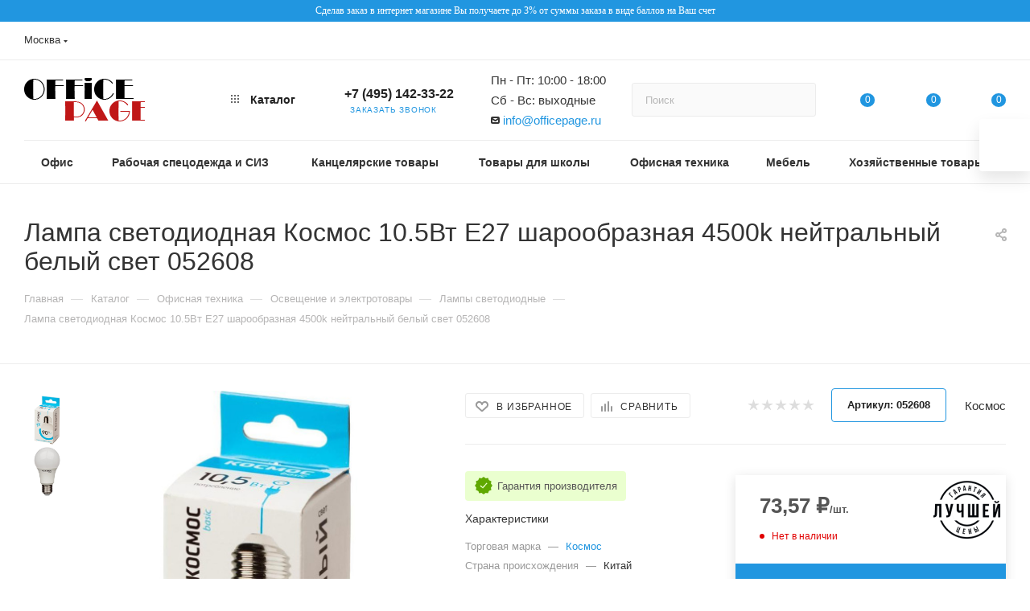

--- FILE ---
content_type: text/html; charset=UTF-8
request_url: https://www.officepage.ru/shop/lampy_svetodiodnye/lampa_svetodiodnaya_kosmos_basic_gl45_10_5w_220v_e27_4500k
body_size: 115680
content:
<!DOCTYPE html>
<html xmlns="http://www.w3.org/1999/xhtml" xml:lang="ru" lang="ru"  >
<head><link rel="canonical" href="https://www.officepage.ru/shop/lampy_svetodiodnye/lampa_svetodiodnaya_kosmos_basic_gl45_10_5w_220v_e27_4500k">
<meta name="yandex-verification" content="a9e34e6c16173645">
<link rel="icon" href="https://www.officepage.ru/favicon.svg" type="image/svg+xml"> 
	<title>Лампа светодиодная Космос 10.5Вт E27 шарообразная 4500k нейтральный белый свет 052608 от 73.57 руб с доставкой в офис | OfficePage</title>
	<meta name="viewport" content="initial-scale=1.0, width=device-width, maximum-scale=1" />
	<meta name="HandheldFriendly" content="true" />
	<meta name="yes" content="yes" />
	<meta name="apple-mobile-web-app-status-bar-style" content="black" />
	<meta name="SKYPE_TOOLBAR" content="SKYPE_TOOLBAR_PARSER_COMPATIBLE" />
	<meta http-equiv="Content-Type" content="text/html; charset=UTF-8">
<meta name="description" content="Заказать Лампа светодиодная Космос 10.5Вт E27 шарообразная 4500k нейтральный белый свет 052608 оптом и в розницу с доставкой по Москве и России. Интернет-магазин канцтоваров OfficePage - широкий ассортимент канцелярских товаров высокого качества по выгодным ценам.">
<script data-skip-moving="true">(function(w, d, n) {var cl = "bx-core";var ht = d.documentElement;var htc = ht ? ht.className : undefined;if (htc === undefined || htc.indexOf(cl) !== -1){return;}var ua = n.userAgent;if (/(iPad;)|(iPhone;)/i.test(ua)){cl += " bx-ios";}else if (/Windows/i.test(ua)){cl += ' bx-win';}else if (/Macintosh/i.test(ua)){cl += " bx-mac";}else if (/Linux/i.test(ua) && !/Android/i.test(ua)){cl += " bx-linux";}else if (/Android/i.test(ua)){cl += " bx-android";}cl += (/(ipad|iphone|android|mobile|touch)/i.test(ua) ? " bx-touch" : " bx-no-touch");cl += w.devicePixelRatio && w.devicePixelRatio >= 2? " bx-retina": " bx-no-retina";if (/AppleWebKit/.test(ua)){cl += " bx-chrome";}else if (/Opera/.test(ua)){cl += " bx-opera";}else if (/Firefox/.test(ua)){cl += " bx-firefox";}ht.className = htc ? htc + " " + cl : cl;})(window, document, navigator);</script>

<link href="/bitrix/css/aspro.max/notice.min.css?16997365842876"  rel="stylesheet" >
<link href="/bitrix/js/ui/design-tokens/dist/ui.design-tokens.min.css?171952238223463"  rel="stylesheet" >
<link href="/bitrix/js/ui/fonts/opensans/ui.font.opensans.min.css?16674053752320"  rel="stylesheet" >
<link href="/bitrix/js/main/popup/dist/main.popup.bundle.min.css?175691865828056"  rel="stylesheet" >
<link href="/bitrix/cache/css/s1/aspro_max_new_2/page_03aa966ae42381fc1ae6170d9422a659/page_03aa966ae42381fc1ae6170d9422a659_v1.css?1763549394100042"  rel="stylesheet" >
<link href="/bitrix/cache/css/s1/aspro_max_new_2/default_9e1a09ecdbad4bc260f00b49a580e42d/default_9e1a09ecdbad4bc260f00b49a580e42d_v1.css?176354938956489"  rel="stylesheet" >
<link href="/bitrix/panel/main/popup.min.css?167439094420774"  rel="stylesheet" >
<link href="/bitrix/cache/css/s1/aspro_max_new_2/template_80d16869e27b9c9e057f48a5f566e24b/template_80d16869e27b9c9e057f48a5f566e24b_v1.css?17635493881240953"  data-template-style="true" rel="stylesheet" >


<script type="extension/settings" data-extension="currency.currency-core">{"region":"ru"}</script>


<link href="/local/templates/aspro_max_new_2/css/critical.min.css?169663902024" data-skip-moving="true" rel="stylesheet">
<meta name="theme-color" content="#2196e0">
<style>:root{--theme-base-color: #2196e0;--theme-base-opacity-color: #2196e01a;--theme-base-color-hue:203;--theme-base-color-saturation:75%;--theme-base-color-lightness:50%;}</style>
<style>html {--theme-page-width: 1700px;--theme-page-width-padding: 30px}</style>
<script data-skip-moving="true">window.lazySizesConfig = window.lazySizesConfig || {};lazySizesConfig.loadMode = 1;lazySizesConfig.expand = 200;lazySizesConfig.expFactor = 1;lazySizesConfig.hFac = 0.1;window.lazySizesConfig.lazyClass = "lazy";</script>
<script src="/local/templates/aspro_max_new_2/js/ls.unveilhooks.min.js" data-skip-moving="true" defer></script>
<script src="/local/templates/aspro_max_new_2/js/lazysizes.min.js" data-skip-moving="true" defer></script>
<link href="/local/templates/aspro_max_new_2/css/print.min.css?169663902021755" data-template-style="true" rel="stylesheet" media="print">
					<script data-skip-moving="true" src="/bitrix/js/main/jquery/jquery-2.2.4.min.js"></script>
					<script data-skip-moving="true" src="/local/templates/aspro_max_new_2/js/speed.min.js?=1696639020"></script>
<link rel="shortcut icon" href="/favicon.ico" type="image/x-icon" />
<link rel="apple-touch-icon" sizes="180x180" href="/include/apple-touch-icon.png" />
<meta property="og:description" content="Заказать Лампа светодиодная Космос 10.5Вт E27 шарообразная 4500k нейтральный белый свет 052608 оптом и в розницу с доставкой по Москве и России. Интернет-магазин канцтоваров OfficePage - широкий ассортимент канцелярских товаров высокого качества по выгодным ценам." />
<meta property="og:image" content="https://www.officepage.ru:443/upload/iblock/8a1/ik6uysak10687cokl4qr3n9z38c0naak/6zwylj4qjtrjx5y03vb3j0t3f46pdete.jpg" />
<link rel="image_src" href="https://www.officepage.ru:443/upload/iblock/8a1/ik6uysak10687cokl4qr3n9z38c0naak/6zwylj4qjtrjx5y03vb3j0t3f46pdete.jpg"  />
<meta property="og:title" content="Лампа светодиодная Космос 10.5Вт E27 шарообразная 4500k нейтральный белый свет 052608 от 73.57 руб с доставкой в офис | OfficePage" />
<meta property="og:type" content="website" />
<meta property="og:url" content="https://www.officepage.ru:443/shop/lampy_svetodiodnye/lampa_svetodiodnaya_kosmos_basic_gl45_10_5w_220v_e27_4500k" />
		<style>html {}</style>	</head>
<body class=" site_s1  fill_bg_n catalog-delayed-btn-Y theme-light" id="main" data-site="/">
	<!-- Yandex.Metrika counter -->
		<noscript><div><img data-lazyload class="lazy" src="[data-uri]" data-src="https://mc.yandex.ru/watch/24110023" style="position:absolute; left:-9999px;" alt="" /></div></noscript>
	<!-- /Yandex.Metrika counter -->
		
	<div id="panel"></div>
	<!--'start_frame_cache_4i19eW'-->
<!--'end_frame_cache_4i19eW'-->				<!--'start_frame_cache_basketitems-component-block'-->												<div id="ajax_basket"></div>
					<!--'end_frame_cache_basketitems-component-block'-->								<div class="cd-modal-bg"></div>
		<script data-skip-moving="true">var solutionName = 'arMaxOptions';</script>
		<script src="/local/templates/aspro_max_new_2/js/setTheme.php?site_id=s1&site_dir=/" data-skip-moving="true"></script>
				<div class="wrapper1  header_bglight long_header colored_header basket_normal basket_fill_WHITE side_LEFT block_side_NORMAL catalog_icons_Y banner_auto with_fast_view mheader-v1 header-v8 header-font-lower_Y regions_Y title_position_LEFT footer-v6 front-vindex1 mfixed_N mfixed_view_always title-v3 lazy_Y with_phones compact-catalog normal-catalog-img landing-normal big-banners-mobile-normal bottom-icons-panel-N compact-breadcrumbs-Y catalog-delayed-btn-Y  ">

<div class="mega_fixed_menu scrollblock">
	<div class="maxwidth-theme">
		<svg class="svg svg-close" width="14" height="14" viewBox="0 0 14 14">
		  <path data-name="Rounded Rectangle 568 copy 16" d="M1009.4,953l5.32,5.315a0.987,0.987,0,0,1,0,1.4,1,1,0,0,1-1.41,0L1008,954.4l-5.32,5.315a0.991,0.991,0,0,1-1.4-1.4L1006.6,953l-5.32-5.315a0.991,0.991,0,0,1,1.4-1.4l5.32,5.315,5.31-5.315a1,1,0,0,1,1.41,0,0.987,0.987,0,0,1,0,1.4Z" transform="translate(-1001 -946)"></path>
		</svg>
		<i class="svg svg-close mask arrow"></i>
		<div class="row">
			<div class="col-md-9">
				<div class="left_menu_block">
					<div class="logo_block flexbox flexbox--row align-items-normal">
						<div class="logo colored">
							<!--'start_frame_cache_header-buffered-logo1'--><a href="/"><img src="/upload/CMax/57d/57d0bc2dbe7cd5ecf95dedc144e6e9ff.png" alt="OFFICEPAGE" title="OFFICEPAGE" data-src="" /></a><!--'end_frame_cache_header-buffered-logo1'-->						</div>
						<div class="top-description addr">
							Интернет-магазин 
представительского класса						</div>
					</div>
					<div class="search_block">
						<div class="search_wrap">
							<div class="search-block">
															</div>
						</div>
					</div>
										<!-- noindex -->

	<div class="burger_menu_wrapper">
		
		<div class="bottom_links_wrapper row">
								<div class="menu-item col-md-4 unvisible dropdown   active">
					<div class="wrap">
						<a class="dropdown-toggle" href="/shop/">
							<div class="link-title color-theme-hover">
																Каталог							</div>
						</a>
													<span class="tail"></span>
							<div class="burger-dropdown-menu">
								<div class="menu-wrapper" >
									
																														<div class="dropdown-submenu  has_img">
																						<a href="/shop/bumaga_i_bumagnie_izdeliya" class="color-theme-hover" title="Бумага и бумажные изделия">
												<span class="name option-font-bold">Бумага и бумажные изделия</span>
											</a>
																								<div class="burger-dropdown-menu with_padding toggle_menu">
																																									<div class="menu-item   ">
															<a href="/shop/bumaga_dlya_ofisnoi_tehniki" title="Бумага ">
																<span class="name color-theme-hover">Бумага </span>
															</a>
																													</div>
																																									<div class="menu-item   ">
															<a href="/shop/roliki_i_chekovaya_lenta" title="Ролики и чековая лента">
																<span class="name color-theme-hover">Ролики и чековая лента</span>
															</a>
																													</div>
																																									<div class="menu-item   ">
															<a href="/shop/bumaga_dlya_zametok" title="Бумага для заметок">
																<span class="name color-theme-hover">Бумага для заметок</span>
															</a>
																													</div>
																																									<div class="menu-item   ">
															<a href="/shop/bumagnaya_produkciya" title="Деловая бумажная продукция">
																<span class="name color-theme-hover">Деловая бумажная продукция</span>
															</a>
																													</div>
																																									<div class="menu-item   ">
															<a href="/shop/buhgalterskie_knigi_i_blanki" title="Бухгалтерские книги, бланки, формы">
																<span class="name color-theme-hover">Бухгалтерские книги, бланки, формы</span>
															</a>
																													</div>
																																									<div class="menu-item   ">
															<a href="/shop/pochtovie_konverti_i_paketi" title="Почтовые конверты и пакеты">
																<span class="name color-theme-hover">Почтовые конверты и пакеты</span>
															</a>
																													</div>
																																									<div class="menu-item   ">
															<a href="/shop/tiketki_i_oborudovanie_dlya_markirovki" title="Самоклеящиеся этикетки">
																<span class="name color-theme-hover">Самоклеящиеся этикетки</span>
															</a>
																													</div>
																																									<div class="menu-item   ">
															<a href="/shop/kalendari1" title="Календари ">
																<span class="name color-theme-hover">Календари </span>
															</a>
																													</div>
																																									<div class="menu-item   ">
															<a href="/shop/zakladki_dlya_knig" title="Закладки для книг">
																<span class="name color-theme-hover">Закладки для книг</span>
															</a>
																													</div>
																									</div>
																					</div>
									
																														<div class="dropdown-submenu  has_img">
																						<a href="/shop/bitovaya_tehnika" class="color-theme-hover" title="Бытовая техника">
												<span class="name option-font-bold">Бытовая техника</span>
											</a>
																								<div class="burger-dropdown-menu with_padding toggle_menu">
																																									<div class="menu-item   ">
															<a href="/shop/krupnaya_bitovaya_tehnika" title="Крупная бытовая техника">
																<span class="name color-theme-hover">Крупная бытовая техника</span>
															</a>
																													</div>
																																									<div class="menu-item   ">
															<a href="/shop/kuleri_purifaieri_pompi_i_aksessuari" title="Кулеры, пурифайеры, помпы и аксессуары">
																<span class="name color-theme-hover">Кулеры, пурифайеры, помпы и аксессуары</span>
															</a>
																													</div>
																																									<div class="menu-item   ">
															<a href="/shop/mikrovolnovie_pechi" title="Микроволновые печи">
																<span class="name color-theme-hover">Микроволновые печи</span>
															</a>
																													</div>
																																									<div class="menu-item   ">
															<a href="/shop/prigotovlenie_kofe" title="Приготовление кофе">
																<span class="name color-theme-hover">Приготовление кофе</span>
															</a>
																													</div>
																																									<div class="menu-item   ">
															<a href="/shop/pilesosi" title="Пылесосы">
																<span class="name color-theme-hover">Пылесосы</span>
															</a>
																													</div>
																																									<div class="menu-item   ">
															<a href="/shop/termopoti_i_kipyatilniki" title="Термопоты и кипятильники">
																<span class="name color-theme-hover">Термопоты и кипятильники</span>
															</a>
																													</div>
																																									<div class="menu-item   ">
															<a href="/shop/tehnika_dlya_doma" title="Техника для дома">
																<span class="name color-theme-hover">Техника для дома</span>
															</a>
																													</div>
																																									<div class="menu-item   ">
															<a href="/shop/tehnika_dlya_kuhni" title="Техника для кухни">
																<span class="name color-theme-hover">Техника для кухни</span>
															</a>
																													</div>
																																									<div class="menu-item   ">
															<a href="/shop/professionalnoe_oborudovanie1" title="Профессиональное оборудование">
																<span class="name color-theme-hover">Профессиональное оборудование</span>
															</a>
																													</div>
																																									<div class="menu-item   ">
															<a href="/shop/tekhnika_dlya_krasoty_i_zdorovya" title="Техника для красоты и здоровья">
																<span class="name color-theme-hover">Техника для красоты и здоровья</span>
															</a>
																													</div>
																									</div>
																					</div>
									
																														<div class="dropdown-submenu  has_img">
																						<a href="/shop/komputernaya_tehnika" class="color-theme-hover" title="Компьютеры и периферия">
												<span class="name option-font-bold">Компьютеры и периферия</span>
											</a>
																								<div class="burger-dropdown-menu with_padding toggle_menu">
																																									<div class="menu-item   ">
															<a href="/shop/aksessuari_dlya_komputernoi_tehniki" title="Периферийные устройства">
																<span class="name color-theme-hover">Периферийные устройства</span>
															</a>
																													</div>
																																									<div class="menu-item   ">
															<a href="/shop/aksessuari_dlya_lektronnih_i_mobilnih_ustroistv" title="Аксессуары для электронных и мобильных устройств">
																<span class="name color-theme-hover">Аксессуары для электронных и мобильных устройств</span>
															</a>
																													</div>
																																									<div class="menu-item   ">
															<a href="/shop/klaviaturi_i_mishi" title="Клавиатуры и мыши">
																<span class="name color-theme-hover">Клавиатуры и мыши</span>
															</a>
																													</div>
																																									<div class="menu-item   ">
															<a href="/shop/komplektuushie_dlya_komputerov" title="Комплектующие для компьютеров">
																<span class="name color-theme-hover">Комплектующие для компьютеров</span>
															</a>
																													</div>
																																									<div class="menu-item   ">
															<a href="/shop/mobilnie_telefoni" title="Мобильные телефоны">
																<span class="name color-theme-hover">Мобильные телефоны</span>
															</a>
																													</div>
																																									<div class="menu-item   ">
															<a href="/shop/nositeli_informacii" title="Носители информации">
																<span class="name color-theme-hover">Носители информации</span>
															</a>
																													</div>
																																									<div class="menu-item   ">
															<a href="/shop/internet-plansheti" title="Планшеты">
																<span class="name color-theme-hover">Планшеты</span>
															</a>
																													</div>
																																									<div class="menu-item   ">
															<a href="/shop/programmnoe_obespechenie" title="Программное обеспечение">
																<span class="name color-theme-hover">Программное обеспечение</span>
															</a>
																													</div>
																																									<div class="menu-item   ">
															<a href="/shop/setevoe_oborudovanie" title="Сетевое оборудование">
																<span class="name color-theme-hover">Сетевое оборудование</span>
															</a>
																													</div>
																																									<div class="menu-item   ">
															<a href="/shop/silovoe_oborudovanie" title="Силовое оборудование">
																<span class="name color-theme-hover">Силовое оборудование</span>
															</a>
																													</div>
																																									<div class="menu-item collapsed  ">
															<a href="/shop/smartfoni" title="Смартфоны">
																<span class="name color-theme-hover">Смартфоны</span>
															</a>
																													</div>
																																									<div class="menu-item collapsed  ">
															<a href="/shop/lektronnie_knigi" title="Электронные книги">
																<span class="name color-theme-hover">Электронные книги</span>
															</a>
																													</div>
																																									<div class="menu-item collapsed  ">
															<a href="/shop/desktopy" title="Десктопы">
																<span class="name color-theme-hover">Десктопы</span>
															</a>
																													</div>
																																									<div class="menu-item collapsed  ">
															<a href="/shop/kabelnaya_produktsiya" title="Кабельная продукция">
																<span class="name color-theme-hover">Кабельная продукция</span>
															</a>
																													</div>
																																									<div class="menu-item collapsed  ">
															<a href="/shop/internet_planshety" title="Интернет-планшеты">
																<span class="name color-theme-hover">Интернет-планшеты</span>
															</a>
																													</div>
																																									<div class="menu-item collapsed  ">
															<a href="/shop/komplektuyushchie_dlya_serverov" title="Комплектующие для серверов">
																<span class="name color-theme-hover">Комплектующие для серверов</span>
															</a>
																													</div>
																																									<div class="menu-item collapsed  ">
															<a href="/shop/monobloki" title="Моноблоки">
																<span class="name color-theme-hover">Моноблоки</span>
															</a>
																													</div>
																																									<div class="menu-item collapsed  ">
															<a href="/shop/kronshteyny_dlya_monitorov" title="Кронштейны для мониторов">
																<span class="name color-theme-hover">Кронштейны для мониторов</span>
															</a>
																													</div>
																																									<div class="menu-item collapsed  ">
															<a href="/shop/monitory" title="Мониторы">
																<span class="name color-theme-hover">Мониторы</span>
															</a>
																													</div>
																																									<div class="menu-item collapsed  ">
															<a href="/shop/nettopy" title="Неттопы">
																<span class="name color-theme-hover">Неттопы</span>
															</a>
																													</div>
																																									<div class="menu-item collapsed  ">
															<a href="/shop/aksessuary_virtualnoy_realnosti" title="Аксессуары виртуальной реальности">
																<span class="name color-theme-hover">Аксессуары виртуальной реальности</span>
															</a>
																													</div>
																									</div>
																					</div>
									
																														<div class="dropdown-submenu  has_img">
																						<a href="/shop/tv_audio_video_foto" class="color-theme-hover" title="ТВ, Аудио, Видео, Фото">
												<span class="name option-font-bold">ТВ, Аудио, Видео, Фото</span>
											</a>
																								<div class="burger-dropdown-menu with_padding toggle_menu">
																																									<div class="menu-item   ">
															<a href="/shop/ip-telefoni" title="IP-телефоны">
																<span class="name color-theme-hover">IP-телефоны</span>
															</a>
																													</div>
																																									<div class="menu-item   ">
															<a href="/shop/broshurovshiki_laminatori_rezaki" title="Оборудование для переплета и ламинирования">
																<span class="name color-theme-hover">Оборудование для переплета и ламинирования</span>
															</a>
																													</div>
																																									<div class="menu-item   ">
															<a href="/shop/telefoniya" title="Телефония">
																<span class="name color-theme-hover">Телефония</span>
															</a>
																													</div>
																																									<div class="menu-item   ">
															<a href="/shop/chistyashie_sredstva_dlya_orgtehniki" title="Чистящие средства для оргтехники">
																<span class="name color-theme-hover">Чистящие средства для оргтехники</span>
															</a>
																													</div>
																																									<div class="menu-item   ">
															<a href="/shop/radiotelefoni2" title="Радиотелефоны">
																<span class="name color-theme-hover">Радиотелефоны</span>
															</a>
																													</div>
																																									<div class="menu-item   ">
															<a href="/shop/aksessuari_dlya_tv" title="Аксессуары для ТВ">
																<span class="name color-theme-hover">Аксессуары для ТВ</span>
															</a>
																													</div>
																																									<div class="menu-item   ">
															<a href="/shop/aksessuari_dlya_fotoapparatov2" title="Аксессуары для фотоаппаратов">
																<span class="name color-theme-hover">Аксессуары для фотоаппаратов</span>
															</a>
																													</div>
																																									<div class="menu-item   ">
															<a href="/shop/audiotehnika" title="Аудиотехника">
																<span class="name color-theme-hover">Аудиотехника</span>
															</a>
																													</div>
																																									<div class="menu-item   ">
															<a href="/shop/videotekhnika" title="Видеотехника">
																<span class="name color-theme-hover">Видеотехника</span>
															</a>
																													</div>
																																									<div class="menu-item   ">
															<a href="/shop/tekhnika_dlya_avto" title="Техника для авто">
																<span class="name color-theme-hover">Техника для авто</span>
															</a>
																													</div>
																																									<div class="menu-item collapsed  ">
															<a href="/shop/foto_i_videokamery" title="Фото и видеокамеры">
																<span class="name color-theme-hover">Фото и видеокамеры</span>
															</a>
																													</div>
																																									<div class="menu-item collapsed  ">
															<a href="/shop/shlyuzy_voiceip" title="Шлюзы VoiceIP">
																<span class="name color-theme-hover">Шлюзы VoiceIP</span>
															</a>
																													</div>
																																									<div class="menu-item collapsed  ">
															<a href="/shop/igrovye_pristavki" title="Игровые приставки">
																<span class="name color-theme-hover">Игровые приставки</span>
															</a>
																													</div>
																																									<div class="menu-item collapsed  ">
															<a href="/shop/professionalnoe_audio_i_stsenicheskoe_oborudovanie" title="Профессиональное аудио и сценическое оборудование">
																<span class="name color-theme-hover">Профессиональное аудио и сценическое оборудование</span>
															</a>
																													</div>
																																									<div class="menu-item collapsed  ">
															<a href="/shop/muzykalnye_instrumenty_i_aksessuary" title="Музыкальные инструменты и аксессуары">
																<span class="name color-theme-hover">Музыкальные инструменты и аксессуары</span>
															</a>
																													</div>
																																									<div class="menu-item collapsed  ">
															<a href="/shop/domofony" title="Домофоны">
																<span class="name color-theme-hover">Домофоны</span>
															</a>
																													</div>
																																									<div class="menu-item collapsed  ">
															<a href="/shop/robototekhnika_i_modelirovanie" title="Робототехника и моделирование">
																<span class="name color-theme-hover">Робототехника и моделирование</span>
															</a>
																													</div>
																									</div>
																					</div>
									
																														<div class="dropdown-submenu  has_img">
																						<a href="/shop/papki_i_sistemi_arhivacii" class="color-theme-hover" title="Папки, системы архивации документов">
												<span class="name option-font-bold">Папки, системы архивации документов</span>
											</a>
																								<div class="burger-dropdown-menu with_padding toggle_menu">
																																									<div class="menu-item   ">
															<a href="/shop/podvesnaya_registratura" title="Картотеки, подвесная регистратура">
																<span class="name color-theme-hover">Картотеки, подвесная регистратура</span>
															</a>
																													</div>
																																									<div class="menu-item   ">
															<a href="/shop/papki_adresnie" title="Папки адресные">
																<span class="name color-theme-hover">Папки адресные</span>
															</a>
																													</div>
																																									<div class="menu-item   ">
															<a href="/shop/papki_arhivnie" title="Архивные папки и короба">
																<span class="name color-theme-hover">Архивные папки и короба</span>
															</a>
																													</div>
																																									<div class="menu-item   ">
															<a href="/shop/papki_plastikovie" title="Папки на кольцах">
																<span class="name color-theme-hover">Папки на кольцах</span>
															</a>
																													</div>
																																									<div class="menu-item   ">
															<a href="/shop/papki_na_rezinkah2" title="Папки пластиковые">
																<span class="name color-theme-hover">Папки пластиковые</span>
															</a>
																													</div>
																																									<div class="menu-item   ">
															<a href="/shop/papki-registratori_s_arochnim_mehanizmom" title="Папки с арочным механизмом">
																<span class="name color-theme-hover">Папки с арочным механизмом</span>
															</a>
																													</div>
																																									<div class="menu-item   ">
															<a href="/shop/papki_s_zagimom" title="Папки с зажимом">
																<span class="name color-theme-hover">Папки с зажимом</span>
															</a>
																													</div>
																																									<div class="menu-item   ">
															<a href="/shop/papki_s_klipom" title="Папки с клипом">
																<span class="name color-theme-hover">Папки с клипом</span>
															</a>
																													</div>
																																									<div class="menu-item   ">
															<a href="/shop/papki-konverti" title="Папки-уголки, с клапаном, конверты">
																<span class="name color-theme-hover">Папки-уголки, с клапаном, конверты</span>
															</a>
																													</div>
																																									<div class="menu-item   ">
															<a href="/shop/papki-plansheti" title="Папки-планшеты">
																<span class="name color-theme-hover">Папки-планшеты</span>
															</a>
																													</div>
																																									<div class="menu-item collapsed  ">
															<a href="/shop/papki-portfeli" title="Деловые папки и портфели">
																<span class="name color-theme-hover">Деловые папки и портфели</span>
															</a>
																													</div>
																																									<div class="menu-item collapsed  ">
															<a href="/shop/papki-ugolki" title="Папки-уголки">
																<span class="name color-theme-hover">Папки-уголки</span>
															</a>
																													</div>
																																									<div class="menu-item collapsed  ">
															<a href="/shop/razdeliteli" title="Разделители листов">
																<span class="name color-theme-hover">Разделители листов</span>
															</a>
																													</div>
																																									<div class="menu-item collapsed  ">
															<a href="/shop/samokleyashiesya_karmani_i_tiketki_dlya_papok" title="Самоклеящиеся карманы и этикетки для папок">
																<span class="name color-theme-hover">Самоклеящиеся карманы и этикетки для папок</span>
															</a>
																													</div>
																																									<div class="menu-item collapsed  ">
															<a href="/shop/samokleyashiesya_tiketki_dlya_papok" title="Самоклеящиеся этикетки для папок">
																<span class="name color-theme-hover">Самоклеящиеся этикетки для папок</span>
															</a>
																													</div>
																																									<div class="menu-item collapsed  ">
															<a href="/shop/skorosshivateli" title="Скоросшиватели, механизмы для скоросшивателей">
																<span class="name color-theme-hover">Скоросшиватели, механизмы для скоросшивателей</span>
															</a>
																													</div>
																																									<div class="menu-item collapsed  ">
															<a href="/shop/faili_i_papki_failovie" title="Файлы-вкладыши">
																<span class="name color-theme-hover">Файлы-вкладыши</span>
															</a>
																													</div>
																																									<div class="menu-item collapsed  ">
															<a href="/shop/mekhanizmy_i_materialy_dlya_arkhivatsii" title="Механизмы и материалы для архивации">
																<span class="name color-theme-hover">Механизмы и материалы для архивации</span>
															</a>
																													</div>
																																									<div class="menu-item collapsed  ">
															<a href="/shop/mekhanizmy_dlya_papok" title="Механизмы для папок">
																<span class="name color-theme-hover">Механизмы для папок</span>
															</a>
																													</div>
																									</div>
																					</div>
									
																														<div class="dropdown-submenu  has_img">
																						<a href="/shop/kanctovari" class="color-theme-hover" title="Канцелярские товары">
												<span class="name option-font-bold">Канцелярские товары</span>
											</a>
																								<div class="burger-dropdown-menu with_padding toggle_menu">
																																									<div class="menu-item   ">
															<a href="/shop/dirokoli" title="Дыроколы">
																<span class="name color-theme-hover">Дыроколы</span>
															</a>
																													</div>
																																									<div class="menu-item   ">
															<a href="/shop/knopki_skrepki_i_zagimi" title="Скрепки, кнопки, булавки и зажимы для бумаг">
																<span class="name color-theme-hover">Скрепки, кнопки, булавки и зажимы для бумаг</span>
															</a>
																													</div>
																																									<div class="menu-item   ">
															<a href="/shop/ofisnie_nogi_i_nognici" title="Канцелярские ножницы и ножи">
																<span class="name color-theme-hover">Канцелярские ножницы и ножи</span>
															</a>
																													</div>
																																									<div class="menu-item   ">
															<a href="/shop/klei" title="Клей">
																<span class="name color-theme-hover">Клей</span>
															</a>
																													</div>
																																									<div class="menu-item   ">
															<a href="/shop/kleikie_lenti_i_dergateli" title="Клейкие ленты и держатели">
																<span class="name color-theme-hover">Клейкие ленты и держатели</span>
															</a>
																													</div>
																																									<div class="menu-item   ">
															<a href="/shop/kovriki_na_stol" title="Коврики на стол">
																<span class="name color-theme-hover">Коврики на стол</span>
															</a>
																													</div>
																																									<div class="menu-item   ">
															<a href="/shop/korrektiruushie_sredstva" title="Корректирующие средства">
																<span class="name color-theme-hover">Корректирующие средства</span>
															</a>
																													</div>
																																									<div class="menu-item   ">
															<a href="/shop/lotki_dlya_bumag2" title="Лотки для бумаг">
																<span class="name color-theme-hover">Лотки для бумаг</span>
															</a>
																													</div>
																																									<div class="menu-item   ">
															<a href="/shop/nastolnie_nabori" title="Настольные наборы">
																<span class="name color-theme-hover">Настольные наборы</span>
															</a>
																													</div>
																																									<div class="menu-item   ">
															<a href="/shop/stepleri" title="Степлеры, антистеплеры">
																<span class="name color-theme-hover">Степлеры, антистеплеры</span>
															</a>
																													</div>
																																									<div class="menu-item collapsed  ">
															<a href="/shop/shtempelnaya_produkciya" title="Штемпельная продукция">
																<span class="name color-theme-hover">Штемпельная продукция</span>
															</a>
																													</div>
																																									<div class="menu-item collapsed  ">
															<a href="/shop/kalkulyatori" title="Калькуляторы">
																<span class="name color-theme-hover">Калькуляторы</span>
															</a>
																													</div>
																																									<div class="menu-item collapsed  ">
															<a href="/shop/prazdnichnaya_i_pozdravitelnaya_produktsiya" title="Праздничная и поздравительная продукция">
																<span class="name color-theme-hover">Праздничная и поздравительная продукция</span>
															</a>
																													</div>
																									</div>
																					</div>
									
																														<div class="dropdown-submenu  has_img">
																						<a href="/shop/pismennie_prinadlegnosti" class="color-theme-hover" title="Письменные принадлежности">
												<span class="name option-font-bold">Письменные принадлежности</span>
											</a>
																								<div class="burger-dropdown-menu with_padding toggle_menu">
																																									<div class="menu-item   ">
															<a href="/shop/grifeli_dlya_karandashei" title="Грифели для карандашей">
																<span class="name color-theme-hover">Грифели для карандашей</span>
															</a>
																													</div>
																																									<div class="menu-item   ">
															<a href="/shop/chernografitovie_karandashi" title="Карандаши чернографитные">
																<span class="name color-theme-hover">Карандаши чернографитные</span>
															</a>
																													</div>
																																									<div class="menu-item   ">
															<a href="/shop/lastiki_tochilki_lineiki" title="Ластики, точилки и линейки">
																<span class="name color-theme-hover">Ластики, точилки и линейки</span>
															</a>
																													</div>
																																									<div class="menu-item   ">
															<a href="/shop/lineri2" title="Линеры">
																<span class="name color-theme-hover">Линеры</span>
															</a>
																													</div>
																																									<div class="menu-item   ">
															<a href="/shop/markeri_dlya_dosok" title="Маркеры для досок">
																<span class="name color-theme-hover">Маркеры для досок</span>
															</a>
																													</div>
																																									<div class="menu-item   ">
															<a href="/shop/markeri_specialnie" title="Маркеры специальные">
																<span class="name color-theme-hover">Маркеры специальные</span>
															</a>
																													</div>
																																									<div class="menu-item   ">
															<a href="/shop/nabori_linerov" title="Наборы линеров">
																<span class="name color-theme-hover">Наборы линеров</span>
															</a>
																													</div>
																																									<div class="menu-item   ">
															<a href="/shop/nabori_klassa_luks" title="Наборы письменных принадлежностей класса Люкс">
																<span class="name color-theme-hover">Наборы письменных принадлежностей класса Люкс</span>
															</a>
																													</div>
																																									<div class="menu-item   ">
															<a href="/shop/rolleri" title="Ручки роллеры">
																<span class="name color-theme-hover">Ручки роллеры</span>
															</a>
																													</div>
																																									<div class="menu-item   ">
															<a href="/shop/ruchki_gelevie2" title="Ручки гелевые">
																<span class="name color-theme-hover">Ручки гелевые</span>
															</a>
																													</div>
																																									<div class="menu-item collapsed  ">
															<a href="/shop/lineri" title="Ручки класса Люкс">
																<span class="name color-theme-hover">Ручки класса Люкс</span>
															</a>
																													</div>
																																									<div class="menu-item collapsed  ">
															<a href="/shop/ruchki_na_podstavke" title="Ручки на подставке">
																<span class="name color-theme-hover">Ручки на подставке</span>
															</a>
																													</div>
																																									<div class="menu-item collapsed  ">
															<a href="/shop/ruchki_so_stiraemimi_chernilami" title="Ручки со стираемыми чернилами">
																<span class="name color-theme-hover">Ручки со стираемыми чернилами</span>
															</a>
																													</div>
																																									<div class="menu-item collapsed  ">
															<a href="/shop/chernila_tush_i_stergni" title="Стержни, чернила, тушь">
																<span class="name color-theme-hover">Стержни, чернила, тушь</span>
															</a>
																													</div>
																																									<div class="menu-item collapsed  ">
															<a href="/shop/tekstovideliteli" title="Текстовыделители">
																<span class="name color-theme-hover">Текстовыделители</span>
															</a>
																													</div>
																																									<div class="menu-item collapsed  ">
															<a href="/shop/sharikovie_ruchki" title="Шариковые ручки">
																<span class="name color-theme-hover">Шариковые ручки</span>
															</a>
																													</div>
																																									<div class="menu-item collapsed  ">
															<a href="/shop/markeri_permanentnie" title="Маркеры перманентные">
																<span class="name color-theme-hover">Маркеры перманентные</span>
															</a>
																													</div>
																																									<div class="menu-item collapsed  ">
															<a href="/shop/karandashi_mehanicheskie" title="Карандаши механические">
																<span class="name color-theme-hover">Карандаши механические</span>
															</a>
																													</div>
																																									<div class="menu-item collapsed  ">
															<a href="/shop/kreativnye_kantselyarskie_prinadlezhnosti" title="Креативные канцелярские принадлежности">
																<span class="name color-theme-hover">Креативные канцелярские принадлежности</span>
															</a>
																													</div>
																																									<div class="menu-item collapsed  ">
															<a href="/shop/rollery" title="Роллеры">
																<span class="name color-theme-hover">Роллеры</span>
															</a>
																													</div>
																																									<div class="menu-item collapsed  ">
															<a href="/shop/ruchki_kreativnye" title="Ручки креативные">
																<span class="name color-theme-hover">Ручки креативные</span>
															</a>
																													</div>
																																									<div class="menu-item collapsed  ">
															<a href="/shop/ruchki_perevye" title="Ручки перьевые">
																<span class="name color-theme-hover">Ручки перьевые</span>
															</a>
																													</div>
																																									<div class="menu-item collapsed  ">
															<a href="/shop/m_g" title="M&G">
																<span class="name color-theme-hover">M&G</span>
															</a>
																													</div>
																									</div>
																					</div>
									
																														<div class="dropdown-submenu  has_img">
																						<a href="/shop/tovari_dlya_shkoli2" class="color-theme-hover" title="Товары для школы">
												<span class="name option-font-bold">Товары для школы</span>
											</a>
																								<div class="burger-dropdown-menu with_padding toggle_menu">
																																									<div class="menu-item   ">
															<a href="/shop/tetradi_i_bloknoti" title="Тетради">
																<span class="name color-theme-hover">Тетради</span>
															</a>
																													</div>
																																									<div class="menu-item   ">
															<a href="/shop/kosmetichki_i_tubusi" title="Школьные пеналы">
																<span class="name color-theme-hover">Школьные пеналы</span>
															</a>
																													</div>
																																									<div class="menu-item   ">
															<a href="/shop/dnevniki_shkolnie" title="Дневники школьные, расписания уроков">
																<span class="name color-theme-hover">Дневники школьные, расписания уроков</span>
															</a>
																													</div>
																																									<div class="menu-item   ">
															<a href="/shop/shkolnie_pismennie_prinadlegnosti" title="Школьные письменные принадлежности">
																<span class="name color-theme-hover">Школьные письменные принадлежности</span>
															</a>
																													</div>
																																									<div class="menu-item   ">
															<a href="/shop/shkolnaya_galantereya" title="Школьные рюкзаки и ранцы">
																<span class="name color-theme-hover">Школьные рюкзаки и ранцы</span>
															</a>
																													</div>
																																									<div class="menu-item   ">
															<a href="/shop/melkaya_kancelyariya" title="Мелкая канцелярия">
																<span class="name color-theme-hover">Мелкая канцелярия</span>
															</a>
																													</div>
																																									<div class="menu-item   ">
															<a href="/shop/cvetnaya_bumaga_i_karton" title="Цветная бумага и картон">
																<span class="name color-theme-hover">Цветная бумага и картон</span>
															</a>
																													</div>
																																									<div class="menu-item   ">
															<a href="/shop/uchebnie_posobiya" title="Счетный материал и учебная литература">
																<span class="name color-theme-hover">Счетный материал и учебная литература</span>
															</a>
																													</div>
																																									<div class="menu-item   ">
															<a href="/shop/shkolnie_karti" title="Школьные карты">
																<span class="name color-theme-hover">Школьные карты</span>
															</a>
																													</div>
																																									<div class="menu-item   ">
															<a href="/shop/raspisanie_urokov" title="Расписание уроков">
																<span class="name color-theme-hover">Расписание уроков</span>
															</a>
																													</div>
																																									<div class="menu-item collapsed  ">
															<a href="/shop/prinadlegnosti_dlya_chercheniya" title="Чертежные принадлежности">
																<span class="name color-theme-hover">Чертежные принадлежности</span>
															</a>
																													</div>
																																									<div class="menu-item collapsed  ">
															<a href="/shop/tovari_dlya_tvorchestva" title="Товары для творчества">
																<span class="name color-theme-hover">Товары для творчества</span>
															</a>
																													</div>
																																									<div class="menu-item collapsed  ">
															<a href="/shop/shkolnie_zavtraki" title="Школьные завтраки">
																<span class="name color-theme-hover">Школьные завтраки</span>
															</a>
																													</div>
																																									<div class="menu-item collapsed  ">
															<a href="/shop/dopolnitelnoe_obrazovanie" title="Дополнительное образование">
																<span class="name color-theme-hover">Дополнительное образование</span>
															</a>
																													</div>
																																									<div class="menu-item collapsed  ">
															<a href="/shop/medicinskie_karti" title="Медицинские карты">
																<span class="name color-theme-hover">Медицинские карты</span>
															</a>
																													</div>
																																									<div class="menu-item collapsed  ">
															<a href="/shop/tetradi_i_dnevniki" title="Тетради и дневники">
																<span class="name color-theme-hover">Тетради и дневники</span>
															</a>
																													</div>
																																									<div class="menu-item collapsed  ">
															<a href="/shop/shkolnye_zhurnaly" title="Школьные журналы">
																<span class="name color-theme-hover">Школьные журналы</span>
															</a>
																													</div>
																									</div>
																					</div>
									
																														<div class="dropdown-submenu  has_img">
																						<a href="/shop/tovari_dlya_hudognikov" class="color-theme-hover" title="Товары для художников">
												<span class="name option-font-bold">Товары для художников</span>
											</a>
																								<div class="burger-dropdown-menu with_padding toggle_menu">
																																									<div class="menu-item   ">
															<a href="/shop/guash_professionalnaya" title="Гуашь профессиональная">
																<span class="name color-theme-hover">Гуашь профессиональная</span>
															</a>
																													</div>
																																									<div class="menu-item   ">
															<a href="/shop/karandashi_cvetnie_professionalnie" title="Карандаши цветные профессиональные">
																<span class="name color-theme-hover">Карандаши цветные профессиональные</span>
															</a>
																													</div>
																																									<div class="menu-item   ">
															<a href="/shop/kisti_belka_poni_koza" title="Кисти художественные">
																<span class="name color-theme-hover">Кисти художественные</span>
															</a>
																													</div>
																																									<div class="menu-item   ">
															<a href="/shop/professionalnie_kisti" title="Кисти синтетика">
																<span class="name color-theme-hover">Кисти синтетика</span>
															</a>
																													</div>
																																									<div class="menu-item   ">
															<a href="/shop/kraski_akrilovie" title="Краски акриловые">
																<span class="name color-theme-hover">Краски акриловые</span>
															</a>
																													</div>
																																									<div class="menu-item   ">
															<a href="/shop/kraski_tempernie" title="Краски темперные">
																<span class="name color-theme-hover">Краски темперные</span>
															</a>
																													</div>
																																									<div class="menu-item   ">
															<a href="/shop/karandashi_chernilnie" title="Маркеры для скетчинга">
																<span class="name color-theme-hover">Маркеры для скетчинга</span>
															</a>
																													</div>
																																									<div class="menu-item   ">
															<a href="/shop/pastel_suhaya2" title="Пастель сухая и масляная">
																<span class="name color-theme-hover">Пастель сухая и масляная</span>
															</a>
																													</div>
																																									<div class="menu-item   ">
															<a href="/shop/ugol" title="Уголь, угольные карандаши">
																<span class="name color-theme-hover">Уголь, угольные карандаши</span>
															</a>
																													</div>
																																									<div class="menu-item   ">
															<a href="/shop/holsti" title="Холсты">
																<span class="name color-theme-hover">Холсты</span>
															</a>
																													</div>
																																									<div class="menu-item collapsed  ">
															<a href="/shop/3d-ruchki" title="3D-ручки">
																<span class="name color-theme-hover">3D-ручки</span>
															</a>
																													</div>
																																									<div class="menu-item collapsed  ">
															<a href="/shop/instrumenty-i-aksessuary-dlya-grafiki" title="Инструменты и аксессуары для графики">
																<span class="name color-theme-hover">Инструменты и аксессуары для графики</span>
															</a>
																													</div>
																																									<div class="menu-item collapsed  ">
															<a href="/shop/karandashi-chernografitnye-khudozhestvennye" title="Карандаши чернографитные художественные">
																<span class="name color-theme-hover">Карандаши чернографитные художественные</span>
															</a>
																													</div>
																																									<div class="menu-item collapsed  ">
															<a href="/shop/kraski-akvarelnye-professionalnye" title="Краски акварельные профессиональные">
																<span class="name color-theme-hover">Краски акварельные профессиональные</span>
															</a>
																													</div>
																																									<div class="menu-item collapsed  ">
															<a href="/shop/kraski-maslyanye" title="Краски масляные">
																<span class="name color-theme-hover">Краски масляные</span>
															</a>
																													</div>
																																									<div class="menu-item collapsed  ">
															<a href="/shop/markery_dlya_tvorchestva" title="Маркеры для творчества">
																<span class="name color-theme-hover">Маркеры для творчества</span>
															</a>
																													</div>
																																									<div class="menu-item collapsed  ">
															<a href="/shop/linery_rollery_ruchki_dlya_grafiki" title="Линеры, роллеры, ручки для графики">
																<span class="name color-theme-hover">Линеры, роллеры, ручки для графики</span>
															</a>
																													</div>
																																									<div class="menu-item collapsed  ">
															<a href="/shop/mastikhiny" title="Мастихины">
																<span class="name color-theme-hover">Мастихины</span>
															</a>
																													</div>
																																									<div class="menu-item collapsed  ">
															<a href="/shop/nabory_dlya_kalligrafii" title="Наборы для каллиграфии">
																<span class="name color-theme-hover">Наборы для каллиграфии</span>
															</a>
																													</div>
																																									<div class="menu-item collapsed  ">
															<a href="/shop/naglyadnye_posobiya_manekeny_mulyazhi_dlya_zhivopisi" title="Наглядные пособия, манекены, муляжи для живописи">
																<span class="name color-theme-hover">Наглядные пособия, манекены, муляжи для живописи</span>
															</a>
																													</div>
																																									<div class="menu-item collapsed  ">
															<a href="/shop/papki_i_sumki_dlya_khudozhnikov" title="Папки и сумки для художников">
																<span class="name color-theme-hover">Папки и сумки для художников</span>
															</a>
																													</div>
																																									<div class="menu-item collapsed  ">
															<a href="/shop/razbaviteli_masla_laki_grunty" title="Разбавители, масла, лаки, грунты">
																<span class="name color-theme-hover">Разбавители, масла, лаки, грунты</span>
															</a>
																													</div>
																																									<div class="menu-item collapsed  ">
															<a href="/shop/ruchki_dlya_kalligrafii" title="Ручки для каллиграфии">
																<span class="name color-theme-hover">Ручки для каллиграфии</span>
															</a>
																													</div>
																																									<div class="menu-item collapsed  ">
															<a href="/shop/sangina_sepiya_sousy" title="Сангина, сепия, соусы">
																<span class="name color-theme-hover">Сангина, сепия, соусы</span>
															</a>
																													</div>
																																									<div class="menu-item collapsed  ">
															<a href="/shop/karandashi_pastelnye" title="Карандаши пастельные">
																<span class="name color-theme-hover">Карандаши пастельные</span>
															</a>
																													</div>
																																									<div class="menu-item collapsed  ">
															<a href="/shop/kisti_dlya_kalligrafii" title="Кисти для каллиграфии">
																<span class="name color-theme-hover">Кисти для каллиграфии</span>
															</a>
																													</div>
																																									<div class="menu-item collapsed  ">
															<a href="/shop/penaly_dlya_kistey" title="Пеналы для кистей">
																<span class="name color-theme-hover">Пеналы для кистей</span>
															</a>
																													</div>
																									</div>
																					</div>
									
																														<div class="dropdown-submenu  has_img">
																						<a href="/shop/produkti_pitaniya" class="color-theme-hover" title="Продукты питания">
												<span class="name option-font-bold">Продукты питания</span>
											</a>
																								<div class="burger-dropdown-menu with_padding toggle_menu">
																																									<div class="menu-item   ">
															<a href="/shop/bakaleya" title="Бакалея">
																<span class="name color-theme-hover">Бакалея</span>
															</a>
																													</div>
																																									<div class="menu-item   ">
															<a href="/shop/voda_napitki_soki" title="Вода, напитки, соки">
																<span class="name color-theme-hover">Вода, напитки, соки</span>
															</a>
																													</div>
																																									<div class="menu-item   ">
															<a href="/shop/konditerskie_izdeliya" title="Кондитерские изделия">
																<span class="name color-theme-hover">Кондитерские изделия</span>
															</a>
																													</div>
																																									<div class="menu-item   ">
															<a href="/shop/konservi" title="Консервы">
																<span class="name color-theme-hover">Консервы</span>
															</a>
																													</div>
																																									<div class="menu-item   ">
															<a href="/shop/kofe_kakao" title="Кофе, какао">
																<span class="name color-theme-hover">Кофе, какао</span>
															</a>
																													</div>
																																									<div class="menu-item   ">
															<a href="/shop/ovoshi_frukti_yagodi" title="Овощи, фрукты, ягоды">
																<span class="name color-theme-hover">Овощи, фрукты, ягоды</span>
															</a>
																													</div>
																																									<div class="menu-item   ">
															<a href="/shop/posuda" title="Посуда">
																<span class="name color-theme-hover">Посуда</span>
															</a>
																													</div>
																																									<div class="menu-item   ">
															<a href="/shop/produkti_bistrogo_prigotovleniya" title="Продукты быстрого приготовления">
																<span class="name color-theme-hover">Продукты быстрого приготовления</span>
															</a>
																													</div>
																																									<div class="menu-item   ">
															<a href="/shop/sneki_gevatelnaya_rezinka" title="Снеки, жевательная резинка">
																<span class="name color-theme-hover">Снеки, жевательная резинка</span>
															</a>
																													</div>
																																									<div class="menu-item   ">
															<a href="/shop/hlebobulochnie_izdeliya" title="Хлебобулочные изделия">
																<span class="name color-theme-hover">Хлебобулочные изделия</span>
															</a>
																													</div>
																																									<div class="menu-item collapsed  ">
															<a href="/shop/chai" title="Чай">
																<span class="name color-theme-hover">Чай</span>
															</a>
																													</div>
																																									<div class="menu-item collapsed  ">
															<a href="/shop/krupy_makarony_muka" title="Крупы, макароны, мука">
																<span class="name color-theme-hover">Крупы, макароны, мука</span>
															</a>
																													</div>
																																									<div class="menu-item collapsed  ">
															<a href="/shop/podarochnye_korziny" title="Подарочные корзины">
																<span class="name color-theme-hover">Подарочные корзины</span>
															</a>
																													</div>
																																									<div class="menu-item collapsed  ">
															<a href="/shop/zdorovoe_pitanie" title="Здоровое питание">
																<span class="name color-theme-hover">Здоровое питание</span>
															</a>
																													</div>
																									</div>
																					</div>
									
																														<div class="dropdown-submenu  has_img">
																						<a href="/shop/hozyaistvennie_tovari" class="color-theme-hover" title="Хозяйственные товары">
												<span class="name option-font-bold">Хозяйственные товары</span>
											</a>
																								<div class="burger-dropdown-menu with_padding toggle_menu">
																																									<div class="menu-item   ">
															<a href="/shop/bumagnaya_produkciya_i_dergateli" title="Бумажная продукция и держатели">
																<span class="name color-theme-hover">Бумажная продукция и держатели</span>
															</a>
																													</div>
																																									<div class="menu-item   ">
															<a href="/shop/bitovaya_i_professionalnaya_himiya" title="Бытовая и профессиональная химия">
																<span class="name color-theme-hover">Бытовая и профессиональная химия</span>
															</a>
																													</div>
																																									<div class="menu-item   ">
															<a href="/shop/vhodnie_kovriki_i_napolnie_pokritiya" title="Входные коврики и напольные покрытия">
																<span class="name color-theme-hover">Входные коврики и напольные покрытия</span>
															</a>
																													</div>
																																									<div class="menu-item   ">
															<a href="/shop/milo" title="Мыло">
																<span class="name color-theme-hover">Мыло</span>
															</a>
																													</div>
																																									<div class="menu-item   ">
															<a href="/shop/paketi_i_emkosti_dlya_musora" title="Мешки и емкости для мусора">
																<span class="name color-theme-hover">Мешки и емкости для мусора</span>
															</a>
																													</div>
																																									<div class="menu-item   ">
															<a href="/shop/posuda_i_aksessuari" title="Посуда и аксессуары">
																<span class="name color-theme-hover">Посуда и аксессуары</span>
															</a>
																													</div>
																																									<div class="menu-item   ">
															<a href="/shop/soputstvuushie_tovari" title="Сопутствующие товары">
																<span class="name color-theme-hover">Сопутствующие товары</span>
															</a>
																													</div>
																																									<div class="menu-item   ">
															<a href="/shop/uborochnii_inventar" title="Уборочный инвентарь">
																<span class="name color-theme-hover">Уборочный инвентарь</span>
															</a>
																													</div>
																																									<div class="menu-item   ">
															<a href="/shop/filtri_dlya_vodi" title="Фильтры для воды">
																<span class="name color-theme-hover">Фильтры для воды</span>
															</a>
																													</div>
																																									<div class="menu-item   ">
															<a href="/shop/professionalnoe_oborudovanie" title="Профессиональное оборудование">
																<span class="name color-theme-hover">Профессиональное оборудование</span>
															</a>
																													</div>
																																									<div class="menu-item collapsed  ">
															<a href="/shop/tekstil" title="Текстиль">
																<span class="name color-theme-hover">Текстиль</span>
															</a>
																													</div>
																																									<div class="menu-item collapsed  ">
															<a href="/shop/aksessuary_i_inventar_dlya_sanuzlov" title="Аксессуары и инвентарь для санузлов">
																<span class="name color-theme-hover">Аксессуары и инвентарь для санузлов</span>
															</a>
																													</div>
																																									<div class="menu-item collapsed  ">
															<a href="/shop/aerozoli_i_sprei_osvezhiteli_vozdukha" title="Аэрозоли и спреи-освежители воздуха">
																<span class="name color-theme-hover">Аэрозоли и спреи-освежители воздуха</span>
															</a>
																													</div>
																																									<div class="menu-item collapsed  ">
															<a href="/shop/inventar_dlya_mytya_stekol" title="Инвентарь для мытья стекол">
																<span class="name color-theme-hover">Инвентарь для мытья стекол</span>
															</a>
																													</div>
																																									<div class="menu-item collapsed  ">
															<a href="/shop/inventar_dlya_ulits_i_sadovykh_rabot" title="Инвентарь для улиц и садовых работ">
																<span class="name color-theme-hover">Инвентарь для улиц и садовых работ</span>
															</a>
																													</div>
																																									<div class="menu-item collapsed  ">
															<a href="/shop/sredstva_zashchity_ot_nasekomykh_i_vrediteley" title="Средства защиты от насекомых и вредителей">
																<span class="name color-theme-hover">Средства защиты от насекомых и вредителей</span>
															</a>
																													</div>
																																									<div class="menu-item collapsed  ">
															<a href="/shop/protirochnye_materialy_i_dispensery" title="Протирочные материалы и диспенсеры">
																<span class="name color-theme-hover">Протирочные материалы и диспенсеры</span>
															</a>
																													</div>
																																									<div class="menu-item collapsed  ">
															<a href="/shop/sushilki_dlya_ruk" title="Сушилки для рук">
																<span class="name color-theme-hover">Сушилки для рук</span>
															</a>
																													</div>
																																									<div class="menu-item collapsed  ">
															<a href="/shop/tekhnicheskie_tkani" title="Технические ткани">
																<span class="name color-theme-hover">Технические ткани</span>
															</a>
																													</div>
																									</div>
																					</div>
									
																														<div class="dropdown-submenu  has_img">
																						<a href="/shop/demonstracionnoe_oborudovanie" class="color-theme-hover" title="Демонстрационное оборудование">
												<span class="name option-font-bold">Демонстрационное оборудование</span>
											</a>
																								<div class="burger-dropdown-menu with_padding toggle_menu">
																																									<div class="menu-item   ">
															<a href="/shop/aksessuari_dlya_dosok" title="Аксессуары для досок">
																<span class="name color-theme-hover">Аксессуары для досок</span>
															</a>
																													</div>
																																									<div class="menu-item   ">
															<a href="/shop/beidgiki" title="Бейджики">
																<span class="name color-theme-hover">Бейджики</span>
															</a>
																													</div>
																																									<div class="menu-item   ">
															<a href="/shop/demonstracionnie_sistemi" title="Демонстрационные системы">
																<span class="name color-theme-hover">Демонстрационные системы</span>
															</a>
																													</div>
																																									<div class="menu-item   ">
															<a href="/shop/dlya_pomeshenii" title="Информационные стенды-витрины для помещений">
																<span class="name color-theme-hover">Информационные стенды-витрины для помещений</span>
															</a>
																													</div>
																																									<div class="menu-item   ">
															<a href="/shop/doski_dlya_informacii" title="Доски для информации">
																<span class="name color-theme-hover">Доски для информации</span>
															</a>
																													</div>
																																									<div class="menu-item   ">
															<a href="/shop/podstavki_i_tablichki" title="Подставки, стойки, таблички">
																<span class="name color-theme-hover">Подставки, стойки, таблички</span>
															</a>
																													</div>
																																									<div class="menu-item   ">
															<a href="/shop/flipcharti2" title="Флипчарты и аксессуары">
																<span class="name color-theme-hover">Флипчарты и аксессуары</span>
															</a>
																													</div>
																																									<div class="menu-item   ">
															<a href="/shop/shnurki_i_ruletki" title="Шнурки и рулетки">
																<span class="name color-theme-hover">Шнурки и рулетки</span>
															</a>
																													</div>
																																									<div class="menu-item   ">
															<a href="/shop/informatsionnye_stendy_i_ramki" title="Информационные стенды и рамки">
																<span class="name color-theme-hover">Информационные стенды и рамки</span>
															</a>
																													</div>
																																									<div class="menu-item   ">
															<a href="/shop/informatsionnoe_svetovoe_oborudovanie" title="Информационное световое оборудование">
																<span class="name color-theme-hover">Информационное световое оборудование</span>
															</a>
																													</div>
																																									<div class="menu-item collapsed  ">
															<a href="/shop/gosudarstvennaya_simvolika" title="Государственная символика">
																<span class="name color-theme-hover">Государственная символика</span>
															</a>
																													</div>
																									</div>
																					</div>
									
																														<div class="dropdown-submenu  has_img">
																						<a href="/shop/specodegda_i_upakovka" class="color-theme-hover" title="Рабочая спецодежда и СИЗ">
												<span class="name option-font-bold">Рабочая спецодежда и СИЗ</span>
											</a>
																								<div class="burger-dropdown-menu with_padding toggle_menu">
																																									<div class="menu-item   ">
															<a href="/shop/inventar" title="Инвентарь">
																<span class="name color-theme-hover">Инвентарь</span>
															</a>
																													</div>
																																									<div class="menu-item   ">
															<a href="/shop/odnorazovaya_odegda" title="Одноразовая одежда">
																<span class="name color-theme-hover">Одноразовая одежда</span>
															</a>
																													</div>
																																									<div class="menu-item   ">
															<a href="/shop/rabochaya_odegda_i_obuv" title="Рабочая одежда и обувь">
																<span class="name color-theme-hover">Рабочая одежда и обувь</span>
															</a>
																													</div>
																																									<div class="menu-item   ">
															<a href="/shop/skladskaya_tehnika" title="Складская техника">
																<span class="name color-theme-hover">Складская техника</span>
															</a>
																													</div>
																																									<div class="menu-item   ">
															<a href="/shop/sredstva_individualnoi_zashiti" title="Средства индивидуальной защиты">
																<span class="name color-theme-hover">Средства индивидуальной защиты</span>
															</a>
																													</div>
																																									<div class="menu-item   ">
															<a href="/shop/sredstva_pogarnoi_bezopasnosti" title="Средства пожарной безопасности">
																<span class="name color-theme-hover">Средства пожарной безопасности</span>
															</a>
																													</div>
																																									<div class="menu-item   ">
															<a href="/shop/tovari_dlya_markirovki" title="Товары для маркировки">
																<span class="name color-theme-hover">Товары для маркировки</span>
															</a>
																													</div>
																																									<div class="menu-item   ">
															<a href="/shop/tovari_dlya_upakovki" title="Упаковка и маркировка">
																<span class="name color-theme-hover">Упаковка и маркировка</span>
															</a>
																													</div>
																																									<div class="menu-item   ">
															<a href="/shop/signalnyy_inventar" title="Сигнальный инвентарь">
																<span class="name color-theme-hover">Сигнальный инвентарь</span>
															</a>
																													</div>
																																									<div class="menu-item   ">
															<a href="/shop/trikotazh" title="Трикотаж">
																<span class="name color-theme-hover">Трикотаж</span>
															</a>
																													</div>
																									</div>
																					</div>
									
																														<div class="dropdown-submenu  has_img">
																						<a href="/shop/instrumenti" class="color-theme-hover" title="Инструменты">
												<span class="name option-font-bold">Инструменты</span>
											</a>
																								<div class="burger-dropdown-menu with_padding toggle_menu">
																																									<div class="menu-item   ">
															<a href="/shop/avtomobilnii_instrument_i_inventar" title="Автомобильный инструмент и инвентарь">
																<span class="name color-theme-hover">Автомобильный инструмент и инвентарь</span>
															</a>
																													</div>
																																									<div class="menu-item   ">
															<a href="/shop/izmeritelnii_instrument2" title="Измерительный инструмент">
																<span class="name color-theme-hover">Измерительный инструмент</span>
															</a>
																													</div>
																																									<div class="menu-item   ">
															<a href="/shop/krepegnie_izdeliya" title="Крепежные изделия">
																<span class="name color-theme-hover">Крепежные изделия</span>
															</a>
																													</div>
																																									<div class="menu-item   ">
															<a href="/shop/ruchnoi_instrument" title="Ручной инструмент">
																<span class="name color-theme-hover">Ручной инструмент</span>
															</a>
																													</div>
																																									<div class="menu-item   ">
															<a href="/shop/stremyanki" title="Стремянки">
																<span class="name color-theme-hover">Стремянки</span>
															</a>
																													</div>
																																									<div class="menu-item   ">
															<a href="/shop/stroitelnye_steplery_i_skoby" title="Строительные степлеры и скобы">
																<span class="name color-theme-hover">Строительные степлеры и скобы</span>
															</a>
																													</div>
																																									<div class="menu-item   ">
															<a href="/shop/stroitelnaya_khimiya" title="Строительная химия">
																<span class="name color-theme-hover">Строительная химия</span>
															</a>
																													</div>
																																									<div class="menu-item   ">
															<a href="/shop/dlya_stroyki_i_dachi" title="Для стройки и дачи">
																<span class="name color-theme-hover">Для стройки и дачи</span>
															</a>
																													</div>
																																									<div class="menu-item   ">
															<a href="/shop/raskhodnye_materialy_dlya_instrumentov" title="Расходные материалы для инструментов">
																<span class="name color-theme-hover">Расходные материалы для инструментов</span>
															</a>
																													</div>
																																									<div class="menu-item   ">
															<a href="/shop/silovaya_tekhnika" title="Силовая техника">
																<span class="name color-theme-hover">Силовая техника</span>
															</a>
																													</div>
																																									<div class="menu-item collapsed  ">
															<a href="/shop/elektroinstrumenty" title="Электроинструменты">
																<span class="name color-theme-hover">Электроинструменты</span>
															</a>
																													</div>
																																									<div class="menu-item collapsed  ">
															<a href="/shop/elektrika_i_svet" title="Электрика и свет">
																<span class="name color-theme-hover">Электрика и свет</span>
															</a>
																													</div>
																																									<div class="menu-item collapsed  ">
															<a href="/shop/skladskaya_tekhnika" title="Складская техника">
																<span class="name color-theme-hover">Складская техника</span>
															</a>
																													</div>
																									</div>
																					</div>
									
																														<div class="dropdown-submenu  has_img">
																						<a href="/shop/tehnika2" class="color-theme-hover" title="Офисная техника">
												<span class="name option-font-bold">Офисная техника</span>
											</a>
																								<div class="burger-dropdown-menu with_padding toggle_menu">
																																									<div class="menu-item   ">
															<a href="/shop/aksessuari_dlya_nositelei_informacii" title="Аксессуары для носителей информации">
																<span class="name color-theme-hover">Аксессуары для носителей информации</span>
															</a>
																													</div>
																																									<div class="menu-item   ">
															<a href="/shop/bankovskoe_oborudovanie" title="Банковское оборудование">
																<span class="name color-theme-hover">Банковское оборудование</span>
															</a>
																													</div>
																																									<div class="menu-item   ">
															<a href="/shop/batareiki_akkumulyatori_zaryadnie_ustroistva" title="Батарейки, аккумуляторы, зарядные устройства">
																<span class="name color-theme-hover">Батарейки, аккумуляторы, зарядные устройства</span>
															</a>
																													</div>
																																									<div class="menu-item   ">
															<a href="/shop/videonabludenie" title="Оборудование для видеонаблюдения">
																<span class="name color-theme-hover">Оборудование для видеонаблюдения</span>
															</a>
																													</div>
																																									<div class="menu-item   ">
															<a href="/shop/klimaticheskaya_tehnika" title="Климатическая техника">
																<span class="name color-theme-hover">Климатическая техника</span>
															</a>
																													</div>
																																									<div class="menu-item   ">
															<a href="/shop/printeri_i_mfu" title="Устройства печати и сканеры">
																<span class="name color-theme-hover">Устройства печати и сканеры</span>
															</a>
																													</div>
																																									<div class="menu-item   ">
															<a href="/shop/proekcionnoe_oborudovanie" title="Проекционная техника">
																<span class="name color-theme-hover">Проекционная техника</span>
															</a>
																													</div>
																																									<div class="menu-item   ">
															<a href="/shop/unichtogiteli_i_rashodnie_materiali" title="Уничтожители и расходные материалы">
																<span class="name color-theme-hover">Уничтожители и расходные материалы</span>
															</a>
																													</div>
																																									<div class="menu-item   ">
															<a href="/shop/chasi" title="Часы">
																<span class="name color-theme-hover">Часы</span>
															</a>
																													</div>
																																									<div class="menu-item   ">
															<a href="/shop/svetilniki_i_smennie_lampi" title="Освещение и электротовары">
																<span class="name color-theme-hover">Освещение и электротовары</span>
															</a>
																													</div>
																																									<div class="menu-item collapsed  ">
															<a href="/shop/kartridgi_i_toneri" title="Расходные материалы для печатающей техники">
																<span class="name color-theme-hover">Расходные материалы для печатающей техники</span>
															</a>
																													</div>
																																									<div class="menu-item collapsed  ">
															<a href="/shop/umnyy-dom" title="Умный дом">
																<span class="name color-theme-hover">Умный дом</span>
															</a>
																													</div>
																																									<div class="menu-item collapsed  ">
															<a href="/shop/cistemy_bezopasnosti" title="Cистемы безопасности">
																<span class="name color-theme-hover">Cистемы безопасности</span>
															</a>
																													</div>
																																									<div class="menu-item collapsed  ">
															<a href="/shop/rezaki_dlya_bumagi" title="Резаки для бумаги">
																<span class="name color-theme-hover">Резаки для бумаги</span>
															</a>
																													</div>
																																									<div class="menu-item collapsed  ">
															<a href="/shop/steplery_poligraficheskie" title="Степлеры полиграфические">
																<span class="name color-theme-hover">Степлеры полиграфические</span>
															</a>
																													</div>
																									</div>
																					</div>
									
																														<div class="dropdown-submenu  has_img">
																						<a href="/shop/mebel" class="color-theme-hover" title="Мебель">
												<span class="name option-font-bold">Мебель</span>
											</a>
																								<div class="burger-dropdown-menu with_padding toggle_menu">
																																									<div class="menu-item   ">
															<a href="/shop/aksessuari_i_predmeti_interera" title="Аксессуары и предметы интерьера">
																<span class="name color-theme-hover">Аксессуары и предметы интерьера</span>
															</a>
																													</div>
																																									<div class="menu-item   ">
															<a href="/shop/mebel_dlya_gostinic_i_doma" title="Мебель для гостиниц и дома">
																<span class="name color-theme-hover">Мебель для гостиниц и дома</span>
															</a>
																													</div>
																																									<div class="menu-item   ">
															<a href="/shop/mebel_dlya_obrazovatelnih_uchregdenii" title="Мебель для образовательных учреждений">
																<span class="name color-theme-hover">Мебель для образовательных учреждений</span>
															</a>
																													</div>
																																									<div class="menu-item   ">
															<a href="/shop/mebel_dlya_personala" title="Мебель для персонала">
																<span class="name color-theme-hover">Мебель для персонала</span>
															</a>
																													</div>
																																									<div class="menu-item   ">
															<a href="/shop/mebel_dlya_rukovoditelei" title="Мебель для руководителей">
																<span class="name color-theme-hover">Мебель для руководителей</span>
															</a>
																													</div>
																																									<div class="menu-item   ">
															<a href="/shop/mebel_dlya_torgovih_predpriyatii" title="Мебель для торговых предприятий">
																<span class="name color-theme-hover">Мебель для торговых предприятий</span>
															</a>
																													</div>
																																									<div class="menu-item   ">
															<a href="/shop/metallicheskaya_mebel" title="Металлическая мебель">
																<span class="name color-theme-hover">Металлическая мебель</span>
															</a>
																													</div>
																																									<div class="menu-item   ">
															<a href="/shop/mnogomestnie_sekcii" title="Многоместные секции">
																<span class="name color-theme-hover">Многоместные секции</span>
															</a>
																													</div>
																																									<div class="menu-item   ">
															<a href="/shop/myagkaya_mebel" title="Мягкая мебель">
																<span class="name color-theme-hover">Мягкая мебель</span>
															</a>
																													</div>
																																									<div class="menu-item   ">
															<a href="/shop/ofisnie_kresla_i_stulya" title="Офисные кресла и стулья">
																<span class="name color-theme-hover">Офисные кресла и стулья</span>
															</a>
																													</div>
																																									<div class="menu-item collapsed  ">
															<a href="/shop/seifi" title="Сейфы">
																<span class="name color-theme-hover">Сейфы</span>
															</a>
																													</div>
																																									<div class="menu-item collapsed  ">
															<a href="/shop/konferents-stoly" title="Столы для заседаний">
																<span class="name color-theme-hover">Столы для заседаний</span>
															</a>
																													</div>
																																									<div class="menu-item collapsed  ">
															<a href="/shop/mebel_dlya_dachi_i_tovary_dlya_aktivnogo_otdykha" title="Мебель для дачи и товары для активного отдыха">
																<span class="name color-theme-hover">Мебель для дачи и товары для активного отдыха</span>
															</a>
																													</div>
																																									<div class="menu-item collapsed  ">
															<a href="/shop/kukhonnaya_mebel" title="Кухонная мебель">
																<span class="name color-theme-hover">Кухонная мебель</span>
															</a>
																													</div>
																																									<div class="menu-item collapsed  ">
															<a href="/shop/peregorodki_dlya_ofisa" title="Перегородки для офиса">
																<span class="name color-theme-hover">Перегородки для офиса</span>
															</a>
																													</div>
																																									<div class="menu-item collapsed  ">
															<a href="/shop/mebel_dlya_barov_i_kafe" title="Мебель для баров и кафе">
																<span class="name color-theme-hover">Мебель для баров и кафе</span>
															</a>
																													</div>
																																									<div class="menu-item collapsed  ">
															<a href="/shop/resepshn" title="Ресепшн">
																<span class="name color-theme-hover">Ресепшн</span>
															</a>
																													</div>
																																									<div class="menu-item collapsed  ">
															<a href="/shop/meditsinskaya_mebel" title="Медицинская мебель">
																<span class="name color-theme-hover">Медицинская мебель</span>
															</a>
																													</div>
																																									<div class="menu-item collapsed  ">
															<a href="/shop/shkafy_ofisnye" title="Шкафы офисные">
																<span class="name color-theme-hover">Шкафы офисные</span>
															</a>
																													</div>
																																									<div class="menu-item collapsed  ">
															<a href="/shop/konferents_stoly" title="Конференц-столы">
																<span class="name color-theme-hover">Конференц-столы</span>
															</a>
																													</div>
																									</div>
																					</div>
									
																														<div class="dropdown-submenu  has_img">
																						<a href="/shop/otraslevie_predlogeniya" class="color-theme-hover" title="Отраслевые предложения">
												<span class="name option-font-bold">Отраслевые предложения</span>
											</a>
																								<div class="burger-dropdown-menu with_padding toggle_menu">
																																									<div class="menu-item   ">
															<a href="/shop/klining" title="Клининг">
																<span class="name color-theme-hover">Клининг</span>
															</a>
																													</div>
																																									<div class="menu-item   ">
															<a href="/shop/krasyashaya_lenta_ribboni" title="Красящая лента (риббоны)">
																<span class="name color-theme-hover">Красящая лента (риббоны)</span>
															</a>
																													</div>
																																									<div class="menu-item   ">
															<a href="/shop/medicina" title="Медицина">
																<span class="name color-theme-hover">Медицина</span>
															</a>
																													</div>
																																									<div class="menu-item   ">
															<a href="/shop/torgovlya" title="Товары для торговли">
																<span class="name color-theme-hover">Товары для торговли</span>
															</a>
																													</div>
																																									<div class="menu-item   ">
															<a href="/shop/tovari_dlya_doma" title="Товары для дома">
																<span class="name color-theme-hover">Товары для дома</span>
															</a>
																													</div>
																																									<div class="menu-item   ">
															<a href="/shop/restorany_bary_i_kafe" title="Рестораны, бары и кафе">
																<span class="name color-theme-hover">Рестораны, бары и кафе</span>
															</a>
																													</div>
																																									<div class="menu-item   ">
															<a href="/shop/gostinitsy_oteli_khostely" title="Гостиницы, отели, хостелы">
																<span class="name color-theme-hover">Гостиницы, отели, хостелы</span>
															</a>
																													</div>
																																									<div class="menu-item   ">
															<a href="/shop/tovary_dlya_obrazovatelnykh_uchrezhdeniy" title="Товары для образовательных учреждений">
																<span class="name color-theme-hover">Товары для образовательных учреждений</span>
															</a>
																													</div>
																									</div>
																					</div>
									
																														<div class="dropdown-submenu  has_img">
																						<a href="/shop/podarki_i_suveniri" class="color-theme-hover" title="Подарки и сувениры">
												<span class="name option-font-bold">Подарки и сувениры</span>
											</a>
																								<div class="burger-dropdown-menu with_padding toggle_menu">
																																									<div class="menu-item   ">
															<a href="/shop/aksessuari_dlya_prazdnika" title="Аксессуары для праздника">
																<span class="name color-theme-hover">Аксессуары для праздника</span>
															</a>
																													</div>
																																									<div class="menu-item   ">
															<a href="/shop/gastronomicheskie_podarki" title="Гастрономические подарки">
																<span class="name color-theme-hover">Гастрономические подарки</span>
															</a>
																													</div>
																																									<div class="menu-item   ">
															<a href="/shop/dekor_interera" title="Декор интерьера">
																<span class="name color-theme-hover">Декор интерьера</span>
															</a>
																													</div>
																																									<div class="menu-item   ">
															<a href="/shop/detskie_tovari" title="Подарки для детей">
																<span class="name color-theme-hover">Подарки для детей</span>
															</a>
																													</div>
																																									<div class="menu-item   ">
															<a href="/shop/karti_i_atlasi" title="Карты и атласы">
																<span class="name color-theme-hover">Карты и атласы</span>
															</a>
																													</div>
																																									<div class="menu-item   ">
															<a href="/shop/podarki_i_suveniri_s_gossimvolikoi" title="Подарки и сувениры с госсимволикой">
																<span class="name color-theme-hover">Подарки и сувениры с госсимволикой</span>
															</a>
																													</div>
																																									<div class="menu-item   ">
															<a href="/shop/podarochnaya_posuda" title="Подарочная посуда">
																<span class="name color-theme-hover">Подарочная посуда</span>
															</a>
																													</div>
																																									<div class="menu-item   ">
															<a href="/shop/podarochnie_biznes-aksessuari" title="Подарочные бизнес-аксессуары">
																<span class="name color-theme-hover">Подарочные бизнес-аксессуары</span>
															</a>
																													</div>
																																									<div class="menu-item   ">
															<a href="/shop/suveniri" title="Сувениры">
																<span class="name color-theme-hover">Сувениры</span>
															</a>
																													</div>
																																									<div class="menu-item   ">
															<a href="/shop/tovari_dlya_sporta_i_otdiha" title="Товары для спорта, пикника и отдыха">
																<span class="name color-theme-hover">Товары для спорта, пикника и отдыха</span>
															</a>
																													</div>
																																									<div class="menu-item collapsed  ">
															<a href="/shop/podarochnye_karty" title="Подарочные карты номинальные">
																<span class="name color-theme-hover">Подарочные карты номинальные</span>
															</a>
																													</div>
																																									<div class="menu-item collapsed  ">
															<a href="/shop/organizatsiya_prazdnika" title="Организация праздника">
																<span class="name color-theme-hover">Организация праздника</span>
															</a>
																													</div>
																																									<div class="menu-item collapsed  ">
															<a href="/shop/prochie_suveniry" title="Прочие сувениры">
																<span class="name color-theme-hover">Прочие сувениры</span>
															</a>
																													</div>
																																									<div class="menu-item collapsed  ">
															<a href="/shop/podarochnaya_upakovka" title="Подарочная упаковка">
																<span class="name color-theme-hover">Подарочная упаковка</span>
															</a>
																													</div>
																									</div>
																					</div>
									
																														<div class="dropdown-submenu  has_img">
																						<a href="/shop/krasota_i_zdorove" class="color-theme-hover" title="Красота и здоровье">
												<span class="name option-font-bold">Красота и здоровье</span>
											</a>
																								<div class="burger-dropdown-menu with_padding toggle_menu">
																																									<div class="menu-item   ">
															<a href="/shop/vatnie_i_bumagnie_izdeliya" title="Средства личной гигиены">
																<span class="name color-theme-hover">Средства личной гигиены</span>
															</a>
																													</div>
																																									<div class="menu-item   ">
															<a href="/shop/uhod_za_telom" title="Уход за телом">
																<span class="name color-theme-hover">Уход за телом</span>
															</a>
																													</div>
																																									<div class="menu-item   ">
															<a href="/shop/ukhod_za_litsom" title="Уход за лицом">
																<span class="name color-theme-hover">Уход за лицом</span>
															</a>
																													</div>
																																									<div class="menu-item   ">
															<a href="/shop/kosmeticheskie_podarochnye_nabory" title="Наборы косметические подарочные">
																<span class="name color-theme-hover">Наборы косметические подарочные</span>
															</a>
																													</div>
																																									<div class="menu-item   ">
															<a href="/shop/massazhery_i_kosmeticheskie_pribory" title="Массажеры и косметические приборы">
																<span class="name color-theme-hover">Массажеры и косметические приборы</span>
															</a>
																													</div>
																																									<div class="menu-item   ">
															<a href="/shop/raskhodnye_materialy_dlya_salonov_krasoty" title="Расходные материалы для салонов красоты">
																<span class="name color-theme-hover">Расходные материалы для салонов красоты</span>
															</a>
																													</div>
																																									<div class="menu-item   ">
															<a href="/shop/ukhod_za_volosami" title="Уход за волосами">
																<span class="name color-theme-hover">Уход за волосами</span>
															</a>
																													</div>
																																									<div class="menu-item   ">
															<a href="/shop/ukhod_za_polostyu_rta" title="Уход за полостью рта">
																<span class="name color-theme-hover">Уход за полостью рта</span>
															</a>
																													</div>
																									</div>
																					</div>
									
																														<div class="dropdown-submenu  has_img">
																						<a href="/shop/zootovary" class="color-theme-hover" title="Зоотовары">
												<span class="name option-font-bold">Зоотовары</span>
											</a>
																								<div class="burger-dropdown-menu with_padding toggle_menu">
																																									<div class="menu-item   ">
															<a href="/shop/gigiena_dlya_koshek" title="Гигиена для кошек">
																<span class="name color-theme-hover">Гигиена для кошек</span>
															</a>
																													</div>
																																									<div class="menu-item   ">
															<a href="/shop/korm_dlya_koshek" title="Корм для кошек">
																<span class="name color-theme-hover">Корм для кошек</span>
															</a>
																													</div>
																																									<div class="menu-item   ">
															<a href="/shop/lakomstva_dlya_koshek" title="Лакомства для кошек">
																<span class="name color-theme-hover">Лакомства для кошек</span>
															</a>
																													</div>
																																									<div class="menu-item   ">
															<a href="/shop/korm_dlya_sobak" title="Корм для собак">
																<span class="name color-theme-hover">Корм для собак</span>
															</a>
																													</div>
																																									<div class="menu-item   ">
															<a href="/shop/lakomstva_dlya_sobak" title="Лакомства для собак">
																<span class="name color-theme-hover">Лакомства для собак</span>
															</a>
																													</div>
																																									<div class="menu-item   ">
															<a href="/shop/gigiena_dlya_sobak" title="Гигиена для собак">
																<span class="name color-theme-hover">Гигиена для собак</span>
															</a>
																													</div>
																																									<div class="menu-item   ">
															<a href="/shop/igrushki_dlya_koshek" title="Игрушки для кошек">
																<span class="name color-theme-hover">Игрушки для кошек</span>
															</a>
																													</div>
																									</div>
																					</div>
									
																														<div class="  has_img">
																						<a href="/shop/novinki" class="color-theme-hover" title="Новинки">
												<span class="name option-font-bold">Новинки</span>
											</a>
																					</div>
									
																														<div class="dropdown-submenu  has_img">
																						<a href="/shop/novogodnie_tovary" class="color-theme-hover" title="Новогодние товары">
												<span class="name option-font-bold">Новогодние товары</span>
											</a>
																								<div class="burger-dropdown-menu with_padding toggle_menu">
																																									<div class="menu-item   ">
															<a href="/shop/banty_busy_lenty" title="Банты, бусы, ленты">
																<span class="name color-theme-hover">Банты, бусы, ленты</span>
															</a>
																													</div>
																																									<div class="menu-item   ">
															<a href="/shop/ded_morozy_snegurochki_skazochnye_personazhi" title="Дед Морозы, Снегурочки, сказочные персонажи">
																<span class="name color-theme-hover">Дед Морозы, Снегурочки, сказочные персонажи</span>
															</a>
																													</div>
																																									<div class="menu-item   ">
															<a href="/shop/elochnye_igrushki" title="Ёлочные игрушки, шары, наконечники">
																<span class="name color-theme-hover">Ёлочные игрушки, шары, наконечники</span>
															</a>
																													</div>
																																									<div class="menu-item   ">
															<a href="/shop/igrushki_pod_elku" title="Игрушки под елку">
																<span class="name color-theme-hover">Игрушки под елку</span>
															</a>
																													</div>
																																									<div class="menu-item   ">
															<a href="/shop/iskusstvennye_elki" title="Искусственные елки">
																<span class="name color-theme-hover">Искусственные елки</span>
															</a>
																													</div>
																																									<div class="menu-item   ">
															<a href="/shop/mishura_dozhdik_busy" title="Мишура, дождик, бусы">
																<span class="name color-theme-hover">Мишура, дождик, бусы</span>
															</a>
																													</div>
																																									<div class="menu-item   ">
															<a href="/shop/svetovye_figury_dyuralayt" title="Световые фигуры, дюралайт">
																<span class="name color-theme-hover">Световые фигуры, дюралайт</span>
															</a>
																													</div>
																																									<div class="menu-item   ">
															<a href="/shop/sladkie_detskie_podarki" title="Сладкие детские подарки">
																<span class="name color-theme-hover">Сладкие детские подарки</span>
															</a>
																													</div>
																																									<div class="menu-item   ">
															<a href="/shop/novogodnie_suveniry" title="Новогодние сувениры">
																<span class="name color-theme-hover">Новогодние сувениры</span>
															</a>
																													</div>
																																									<div class="menu-item   ">
															<a href="/shop/ukrasheniya_dlya_doma" title="Украшения для дома">
																<span class="name color-theme-hover">Украшения для дома</span>
															</a>
																													</div>
																																									<div class="menu-item collapsed  ">
															<a href="/shop/khvoynye_girlyandy_venki" title="Хвойные гирлянды, венки">
																<span class="name color-theme-hover">Хвойные гирлянды, венки</span>
															</a>
																													</div>
																																									<div class="menu-item collapsed  ">
															<a href="/shop/elektrogirlyandy" title="Электрогирлянды">
																<span class="name color-theme-hover">Электрогирлянды</span>
															</a>
																													</div>
																									</div>
																					</div>
									
																														<div class="dropdown-submenu  has_img">
																						<a href="/shop/uchitsya_s_officepage" class="color-theme-hover" title="Учиться с Officepage">
												<span class="name option-font-bold">Учиться с Officepage</span>
											</a>
																								<div class="burger-dropdown-menu with_padding toggle_menu">
																																									<div class="menu-item   ">
															<a href="/shop/dlya_doshkolnikov" title="Для дошкольников">
																<span class="name color-theme-hover">Для дошкольников</span>
															</a>
																													</div>
																																									<div class="menu-item   ">
															<a href="/shop/dlya_studentov" title=" Для студентов">
																<span class="name color-theme-hover"> Для студентов</span>
															</a>
																													</div>
																									</div>
																					</div>
																	</div>
							</div>
											</div>
				</div>
								<div class="menu-item col-md-4 unvisible    ">
					<div class="wrap">
						<a class="" href="/company/news/">
							<div class="link-title color-theme-hover">
																Новости							</div>
						</a>
											</div>
				</div>
								<div class="menu-item col-md-4 unvisible    ">
					<div class="wrap">
						<a class="" href="/sale/">
							<div class="link-title color-theme-hover">
																	<i class="svg inline  svg-inline-icon_discount" aria-hidden="true" ><svg xmlns="http://www.w3.org/2000/svg" width="9" height="12" viewBox="0 0 9 12"><path  data-name="Shape 943 copy 12" class="cls-1" d="M710,75l-7,7h3l-1,5,7-7h-3Z" transform="translate(-703 -75)"/></svg></i>																Акции							</div>
						</a>
											</div>
				</div>
								<div class="menu-item col-md-4 unvisible    ">
					<div class="wrap">
						<a class="" href="/contacts/">
							<div class="link-title color-theme-hover">
																Контакты							</div>
						</a>
											</div>
				</div>
								<div class="menu-item col-md-4 unvisible    ">
					<div class="wrap">
						<a class="" href="/help/delivery/">
							<div class="link-title color-theme-hover">
																Доставка							</div>
						</a>
											</div>
				</div>
								<div class="menu-item col-md-4 unvisible    ">
					<div class="wrap">
						<a class="" href="/help/payment/">
							<div class="link-title color-theme-hover">
																Оплата							</div>
						</a>
											</div>
				</div>
								<div class="menu-item col-md-4 unvisible dropdown   ">
					<div class="wrap">
						<a class="dropdown-toggle" href="/company/">
							<div class="link-title color-theme-hover">
																О компании							</div>
						</a>
													<span class="tail"></span>
							<div class="burger-dropdown-menu">
								<div class="menu-wrapper" >
									
																														<div class="  ">
																						<a href="/company/" class="color-theme-hover" title="О компании">
												<span class="name option-font-bold">О компании</span>
											</a>
																					</div>
									
																														<div class="  ">
																						<a href="/company/news/" class="color-theme-hover" title="Новости">
												<span class="name option-font-bold">Новости</span>
											</a>
																					</div>
									
																														<div class="  ">
																						<a href="/contacts/" class="color-theme-hover" title="Контакты">
												<span class="name option-font-bold">Контакты</span>
											</a>
																					</div>
									
																														<div class="  ">
																						<a href="/company/docs/" class="color-theme-hover" title="Документы">
												<span class="name option-font-bold">Документы</span>
											</a>
																					</div>
									
																														<div class="  ">
																						<a href="/company/reviews/" class="color-theme-hover" title="Отзывы">
												<span class="name option-font-bold">Отзывы</span>
											</a>
																					</div>
																	</div>
							</div>
											</div>
				</div>
								<div class="menu-item col-md-4 unvisible    ">
					<div class="wrap">
						<a class="" href="/help/warranty/">
							<div class="link-title color-theme-hover">
																Гарантия							</div>
						</a>
											</div>
				</div>
								<div class="menu-item col-md-4 unvisible    ">
					<div class="wrap">
						<a class="" href="/info/brands/">
							<div class="link-title color-theme-hover">
																Бренды							</div>
						</a>
											</div>
				</div>
								<div class="menu-item col-md-4 unvisible    ">
					<div class="wrap">
						<a class="" href="/company/docs/">
							<div class="link-title color-theme-hover">
																Документы							</div>
						</a>
											</div>
				</div>
								<div class="menu-item col-md-4 unvisible    ">
					<div class="wrap">
						<a class="" href="/info/faq/">
							<div class="link-title color-theme-hover">
																Вопросы и ответы							</div>
						</a>
											</div>
				</div>
								<div class="menu-item col-md-4 unvisible    ">
					<div class="wrap">
						<a class="" href="/info/yuridicheskim-litsam/">
							<div class="link-title color-theme-hover">
																Юридическим лицам							</div>
						</a>
											</div>
				</div>
					</div>

	</div>
					<!-- /noindex -->
														</div>
			</div>
			<div class="col-md-3">
				<div class="right_menu_block">
					<div class="contact_wrap">
						<div class="info">
							<div class="phone blocks">
								<div class="">
									<!--'start_frame_cache_header-allphones-block1'-->								<!-- noindex -->
			<div class="phone with_dropdown white sm">
									<div class="wrap">
						<div>
									<i class="svg svg-inline-phone  inline " aria-hidden="true"><svg width="5" height="13" ><use xlink:href="/local/templates/aspro_max_new_2/images/svg/header_icons_srite.svg#phone_footer"></use></svg></i><a rel="nofollow" href="tel:+74951423322">+7 (495) 142-33-22</a>
										</div>
					</div>
											</div>
			<!-- /noindex -->
				<!--'end_frame_cache_header-allphones-block1'-->								</div>
								<div class="callback_wrap">
									<span class="callback-block animate-load font_upper colored" data-event="jqm" data-param-form_id="CALLBACK" data-name="callback">Заказать звонок</span>
								</div>
							</div>
							<div class="question_button_wrapper">
								<span class="btn btn-lg btn-transparent-border-color btn-wide animate-load colored_theme_hover_bg-el" data-event="jqm" data-param-form_id="ASK" data-name="ask">
									Задать вопрос								</span>
							</div>
							<div class="person_wrap">
		<!--'start_frame_cache_header-auth-block1'-->			<!-- noindex --><div class="auth_wr_inner "><a rel="nofollow" title="Мой кабинет" class="personal-link dark-color animate-load" data-event="jqm" data-param-backurl="%2Fshop%2Flampy_svetodiodnye%2Flampa_svetodiodnaya_kosmos_basic_gl45_10_5w_220v_e27_4500k" data-param-type="auth" data-name="auth" href="/personal/"><i class="svg svg-inline-cabinet big inline " aria-hidden="true"><svg width="18" height="18" ><use xlink:href="/local/templates/aspro_max_new_2/images/svg/header_icons_srite.svg#user"></use></svg></i><span class="wrap"><span class="name">Войти</span></span></a></div><!-- /noindex -->		<!--'end_frame_cache_header-auth-block1'-->
			<!--'start_frame_cache_mobile-basket-with-compare-block1'-->		<!-- noindex -->
					<div class="menu middle">
				<ul>
											<li class="counters">
							<a rel="nofollow" class="dark-color basket-link basket ready " href="/basket/">
								<i class="svg  svg-inline-basket" aria-hidden="true" ><svg class="" width="19" height="16" viewBox="0 0 19 16"><path data-name="Ellipse 2 copy 9" class="cls-1" d="M956.047,952.005l-0.939,1.009-11.394-.008-0.952-1-0.953-6h-2.857a0.862,0.862,0,0,1-.952-1,1.025,1.025,0,0,1,1.164-1h2.327c0.3,0,.6.006,0.6,0.006a1.208,1.208,0,0,1,1.336.918L943.817,947h12.23L957,948v1Zm-11.916-3,0.349,2h10.007l0.593-2Zm1.863,5a3,3,0,1,1-3,3A3,3,0,0,1,945.994,954.005ZM946,958a1,1,0,1,0-1-1A1,1,0,0,0,946,958Zm7.011-4a3,3,0,1,1-3,3A3,3,0,0,1,953.011,954.005ZM953,958a1,1,0,1,0-1-1A1,1,0,0,0,953,958Z" transform="translate(-938 -944)"></path></svg></i>								<span>Корзина<span class="count empted">0</span></span>
							</a>
						</li>
																<li class="counters">
							<a rel="nofollow" 
								class="dark-color basket-link delay ready " 
								href="/personal/favorite/"
							>
								<i class="svg  svg-inline-basket" aria-hidden="true" ><svg xmlns="http://www.w3.org/2000/svg" width="16" height="13" viewBox="0 0 16 13"><defs><style>.clsw-1{fill:#fff;fill-rule:evenodd;}</style></defs><path class="clsw-1" d="M506.755,141.6l0,0.019s-4.185,3.734-5.556,4.973a0.376,0.376,0,0,1-.076.056,1.838,1.838,0,0,1-1.126.357,1.794,1.794,0,0,1-1.166-.4,0.473,0.473,0,0,1-.1-0.076c-1.427-1.287-5.459-4.878-5.459-4.878l0-.019A4.494,4.494,0,1,1,500,135.7,4.492,4.492,0,1,1,506.755,141.6Zm-3.251-5.61A2.565,2.565,0,0,0,501,138h0a1,1,0,1,1-2,0h0a2.565,2.565,0,0,0-2.506-2,2.5,2.5,0,0,0-1.777,4.264l-0.013.019L500,145.1l5.179-4.749c0.042-.039.086-0.075,0.126-0.117l0.052-.047-0.006-.008A2.494,2.494,0,0,0,503.5,135.993Z" transform="translate(-492 -134)"/></svg></i>								<span>Избранные товары<span class="count js-count empted">0</span></span>
							</a>
						</li>
									</ul>
			</div>
							<div class="menu middle">
				<ul>
					<li class="counters">
						<a rel="nofollow" class="dark-color basket-link compare ready " href="/shop/compare.php">
							<i class="svg inline  svg-inline-compare " aria-hidden="true" ><svg xmlns="http://www.w3.org/2000/svg" width="18" height="17" viewBox="0 0 18 17"><defs><style>.cls-1{fill:#333;fill-rule:evenodd;}</style></defs><path  data-name="Rounded Rectangle 865" class="cls-1" d="M597,78a1,1,0,0,1,1,1v9a1,1,0,0,1-2,0V79A1,1,0,0,1,597,78Zm4-6a1,1,0,0,1,1,1V88a1,1,0,0,1-2,0V73A1,1,0,0,1,601,72Zm4,8a1,1,0,0,1,1,1v7a1,1,0,0,1-2,0V81A1,1,0,0,1,605,80Zm-12-5a1,1,0,0,1,1,1V88a1,1,0,0,1-2,0V76A1,1,0,0,1,593,75Zm-4,5a1,1,0,0,1,1,1v7a1,1,0,0,1-2,0V81A1,1,0,0,1,589,80Z" transform="translate(-588 -72)"/></svg>
</i>							<span>Сравнение товаров<span class="count empted">0</span></span>
						</a>
					</li>
				</ul>
			</div>
				<!-- /noindex -->
		<!--'end_frame_cache_mobile-basket-with-compare-block1'-->								</div>
						</div>
					</div>
					<div class="footer_wrap">
													<div class="inline-block">
								<div class="top-description no-title">
									<!--'start_frame_cache_allregions-list-block1'-->			<div class="region_wrapper">
			<div class="io_wrapper">
				<i class="svg svg-inline-mark  inline " aria-hidden="true"><svg width="13" height="13" ><use xlink:href="/local/templates/aspro_max_new_2/images/svg/header_icons_srite.svg#location"></use></svg></i>				<div class="city_title">Ваш город</div>
									<div class="js_city_chooser dark-color list" data-param-url="%2Fshop%2Flampy_svetodiodnye%2Flampa_svetodiodnaya_kosmos_basic_gl45_10_5w_220v_e27_4500k" data-param-form_id="city_chooser">
						<span>Москва</span><span class="arrow"><i class="svg inline  svg-inline-down" aria-hidden="true" ><svg xmlns="http://www.w3.org/2000/svg" width="5" height="3" viewBox="0 0 5 3"><path class="cls-1" d="M250,80h5l-2.5,3Z" transform="translate(-250 -80)"/></svg></i></span>
					</div>
							</div>
							<div class="dropdown">
					<div class="wrap">
													<div class="more_item current">
								<span data-region_id="128268" data-href="/shop/lampy_svetodiodnye/lampa_svetodiodnaya_kosmos_basic_gl45_10_5w_220v_e27_4500k">Москва</span>
							</div>
											</div>
				</div>
					</div>
	<!--'end_frame_cache_allregions-list-block1'-->								</div>
							</div>
						
						<!--'start_frame_cache_email-block1'-->		
												<div class="email blocks color-theme-hover">
						<i class="svg inline  svg-inline-email" aria-hidden="true" ><svg xmlns="http://www.w3.org/2000/svg" width="11" height="9" viewBox="0 0 11 9"><path  data-name="Rectangle 583 copy 16" class="cls-1" d="M367,142h-7a2,2,0,0,1-2-2v-5a2,2,0,0,1,2-2h7a2,2,0,0,1,2,2v5A2,2,0,0,1,367,142Zm0-2v-3.039L364,139h-1l-3-2.036V140h7Zm-6.634-5,3.145,2.079L366.634,135h-6.268Z" transform="translate(-358 -133)"/></svg></i>													<a href="mailto:info@officepage.ru" target="_blank">info@officepage.ru</a>
											</div>
				<!--'end_frame_cache_email-block1'-->		
						<!--'start_frame_cache_address-block1'-->		
												<div class="address blocks">
						<i class="svg inline  svg-inline-addr" aria-hidden="true" ><svg xmlns="http://www.w3.org/2000/svg" width="9" height="12" viewBox="0 0 9 12"><path class="cls-1" d="M959.135,82.315l0.015,0.028L955.5,87l-3.679-4.717,0.008-.013a4.658,4.658,0,0,1-.83-2.655,4.5,4.5,0,1,1,9,0A4.658,4.658,0,0,1,959.135,82.315ZM955.5,77a2.5,2.5,0,0,0-2.5,2.5,2.467,2.467,0,0,0,.326,1.212l-0.014.022,2.181,3.336,2.034-3.117c0.033-.046.063-0.094,0.093-0.142l0.066-.1-0.007-.009a2.468,2.468,0,0,0,.32-1.2A2.5,2.5,0,0,0,955.5,77Z" transform="translate(-951 -75)"/></svg></i>						117403 г. Москва, Мелитопольская улица дом 1 корпус 2					</div>
				<!--'end_frame_cache_address-block1'-->		
							<div class="social-block">
							<div class="social-icons">
		<!-- noindex -->
	<ul>
					<li class="vk">
				<a href="https://vk.com/officepageshop" target="_blank" rel="nofollow" title="Вконтакте">
					Вконтакте				</a>
			</li>
																																	</ul>
	<!-- /noindex -->
</div>						</div>
					</div>
				</div>
			</div>
		</div>
	</div>
</div>
			<div class="banner_content_bottom_container flexbox flexbox--gap flexbox--gap-16" >
			</div>
<div class="header_wrap visible-lg visible-md title-v3 ">
	<header id="header" itemscope itemtype="https://schema.org/WPHeader">
<meta itemprop="headline" content="Товары для офиса в Москве, канцтовары для школьников и студентов в OfficePage">
<meta itemprop="description" content="Купить товары для офиса и канцтовары в Москве в интернет-магазине OfficePage. Товары для офиса по самым выгодным ценам с доставкой по всей России.">
<meta itemprop="keywords" content="товары для офиса, канцтовары, онлайн, доставка, купить">
		
<div class="plahka_top">
Сделав заказ в интернет магазине Вы получаете до 3% от суммы заказа в виде баллов на Ваш счет
</div> 
<div class="top-block top-block-v1 fix-logo2 header-wrapper">
   <div class="maxwidth-theme logo_and_menu-row logo_top_white icons_top">
      <div class="wrapp_block logo-row">
         <div class="items-wrapper header__top-inner">
                           <div class="header__top-item">
                  <div class="top-description no-title">
                     <!--'start_frame_cache_allregions-list-block2'-->			<div class="region_wrapper">
			<div class="io_wrapper">
				<i class="svg svg-inline-mark  inline " aria-hidden="true"><svg width="13" height="13" ><use xlink:href="/local/templates/aspro_max_new_2/images/svg/header_icons_srite.svg#location"></use></svg></i>				<div class="city_title">Ваш город</div>
									<div class="js_city_chooser dark-color list" data-param-url="%2Fshop%2Flampy_svetodiodnye%2Flampa_svetodiodnaya_kosmos_basic_gl45_10_5w_220v_e27_4500k" data-param-form_id="city_chooser">
						<span>Москва</span><span class="arrow"><i class="svg inline  svg-inline-down" aria-hidden="true" ><svg xmlns="http://www.w3.org/2000/svg" width="5" height="3" viewBox="0 0 5 3"><path class="cls-1" d="M250,80h5l-2.5,3Z" transform="translate(-250 -80)"/></svg></i></span>
					</div>
							</div>
							<div class="dropdown">
					<div class="wrap">
													<div class="more_item current">
								<span data-region_id="128268" data-href="/shop/lampy_svetodiodnye/lampa_svetodiodnaya_kosmos_basic_gl45_10_5w_220v_e27_4500k">Москва</span>
							</div>
											</div>
				</div>
					</div>
	<!--'end_frame_cache_allregions-list-block2'-->                  </div>
               </div>
                        <div class="header__top-item dotted-flex-1 hide-dotted">
               <div class="menus">
                  	<ul class="menu topest">
					<li  >
				<a href="/help/payment/">
										<span>Оплата</span>
				</a>
			</li>
					<li  >
				<a href="/contacts/stores/74/">
										<span>Контакты</span>
				</a>
			</li>
					<li  >
				<a href="/company/docs/">
										<span>Договора</span>
				</a>
			</li>
					<li  >
				<a href="/help/delivery/">
										<span>Доставка</span>
				</a>
			</li>
					<li  >
				<a href="/company/">
										<span>О компании</span>
				</a>
			</li>
					<li  >
				<a href="/help/warranty/">
										<span>Гарантия</span>
				</a>
			</li>
					<li  >
				<a href="/info/brands/">
										<span>Бренды</span>
				</a>
			</li>
					<li  >
				<a href="/info/faq/">
										<span>Вопросы и ответы</span>
				</a>
			</li>
					<li  >
				<a href="/info/yuridicheskim-litsam/">
										<span>Юридическим лицам</span>
				</a>
			</li>
					<li  >
				<a href="/blog/">
										<span>Блог</span>
				</a>
			</li>
					<li  >
				<a href="/company/reviews/">
										<span>Отзывы</span>
				</a>
			</li>
					<li  >
				<a href="/info/alfavitnyy-katalog/">
										<span>Алфавитный указатель</span>
				</a>
			</li>
				<li class="more hidden">
			<span>...</span>
			<ul class="dropdown"></ul>
		</li>
	</ul>
	<script data-skip-moving="true">
		InitTopestMenuGummi();
		CheckTopMenuDotted();
	</script>
               </div>
            </div>
            <div class="header__top-item ">
               <div class="line-block line-block--40 line-block--40-1200">
                                                                        <div class="line-block__item no-shrinked ">
                     <div class="show-fixed top-ctrl">
                        <div class="personal_wrap">
                           <div class="wrap_icon inner-table-block person">
		<!--'start_frame_cache_header-auth-block2'-->			<!-- noindex --><div class="auth_wr_inner "><a rel="nofollow" title="Мой кабинет" class="personal-link dark-color animate-load" data-event="jqm" data-param-backurl="%2Fshop%2Flampy_svetodiodnye%2Flampa_svetodiodnaya_kosmos_basic_gl45_10_5w_220v_e27_4500k" data-param-type="auth" data-name="auth" href="/personal/"><i class="svg svg-inline-cabinet big inline " aria-hidden="true"><svg width="18" height="18" ><use xlink:href="/local/templates/aspro_max_new_2/images/svg/header_icons_srite.svg#user"></use></svg></i><span class="wrap"><span class="name">Войти</span></span></a></div><!-- /noindex -->		<!--'end_frame_cache_header-auth-block2'-->
	                           </div>
                        </div>
                     </div>
                  </div>
               </div>
            </div>
         </div>
      </div>
   </div>
</div>
<div class="header-wrapper fix-logo2 header-v8">
   <div class="logo_and_menu-row header__top-part">
      <div class="maxwidth-theme logo-row">
         <div class="header__top-inner">
            <div class="logo-block  floated header__top-item no-shrinked">
               <div class="logo colored">
                  <!--'start_frame_cache_header-buffered-logo2'--><a href="/"><img src="/upload/CMax/57d/57d0bc2dbe7cd5ecf95dedc144e6e9ff.png" alt="Товары для офиса OfficePage" title="OFFICEPAGE" data-src="" /></a><!--'end_frame_cache_header-buffered-logo2'-->                </div>
            </div>
             <div class="header__top-item">
                 <div class="menu-only">
                     <nav class="mega-menu sliced mega-menu-custom">
                        			<div class="table-menu">
		<table>
			<tr>
														<td class="menu-item dropdown wide_menu catalog wide_menu  active">
						<div class="wrap">
							<a class="dropdown-toggle" href="/shop/">
								<div>
																			<i class="svg inline  svg-inline-icon_catalog" aria-hidden="true" ><svg xmlns="http://www.w3.org/2000/svg" width="10" height="10" viewBox="0 0 10 10"><path  data-name="Rounded Rectangle 969 copy 7" class="cls-1" d="M644,76a1,1,0,1,1-1,1A1,1,0,0,1,644,76Zm4,0a1,1,0,1,1-1,1A1,1,0,0,1,648,76Zm4,0a1,1,0,1,1-1,1A1,1,0,0,1,652,76Zm-8,4a1,1,0,1,1-1,1A1,1,0,0,1,644,80Zm4,0a1,1,0,1,1-1,1A1,1,0,0,1,648,80Zm4,0a1,1,0,1,1-1,1A1,1,0,0,1,652,80Zm-8,4a1,1,0,1,1-1,1A1,1,0,0,1,644,84Zm4,0a1,1,0,1,1-1,1A1,1,0,0,1,648,84Zm4,0a1,1,0,1,1-1,1A1,1,0,0,1,652,84Z" transform="translate(-643 -76)"/></svg></i>																		Каталог																			<i class="svg svg-inline-down" aria-hidden="true"><svg width="5" height="3" ><use xlink:href="/local/templates/aspro_max_new_2/images/svg/trianglearrow_sprite.svg#trianglearrow_down"></use></svg></i>																		<div class="line-wrapper"><span class="line"></span></div>
								</div>
							</a>
																<span class="tail"></span>
								<div class="dropdown-menu  long-menu-items BANNER" >
																			<div class="menu-navigation menu-navigation-custom">
											<div class="menu-navigation__sections-wrapper">
												<div class="customScrollbar scrollblock">
													<div class="menu-navigation__sections">
																													<div class="menu-navigation__sections-item">
																<a
																	href="/shop/bumaga_i_bumagnie_izdeliya"
																	class="menu-navigation__sections-item-link font_xs dark_link  menu-navigation__sections-item-link--image menu-navigation__sections-item-dropdown"
																>
																																			<i class="svg right svg-inline-right inline " aria-hidden="true"><svg width="3" height="5" ><use xlink:href="/local/templates/aspro_max_new_2/images/svg/trianglearrow_sprite.svg#trianglearrow_right"></use></svg></i>																																																				<span class="image colored_theme_svg ">
																																																																													<img class="lazy" data-src="/upload/iblock/11a/11a669ef47e2130f8fdfd3b54bc3aed0.jpg" src="/local/templates/aspro_max_new_2/images/loaders/double_ring.svg" alt="" title="" />
																																					</span>
																																		<span class="name">Бумага и бумажные изделия</span>
																</a>
															</div>
																													<div class="menu-navigation__sections-item">
																<a
																	href="/shop/bitovaya_tehnika"
																	class="menu-navigation__sections-item-link font_xs dark_link  menu-navigation__sections-item-link--image menu-navigation__sections-item-dropdown"
																>
																																			<i class="svg right svg-inline-right inline " aria-hidden="true"><svg width="3" height="5" ><use xlink:href="/local/templates/aspro_max_new_2/images/svg/trianglearrow_sprite.svg#trianglearrow_right"></use></svg></i>																																																				<span class="image colored_theme_svg ">
																																																																													<img class="lazy" data-src="/upload/iblock/2a0/2a0cd297d4b2fcd7c3c58a0c739b6388.jpg" src="/local/templates/aspro_max_new_2/images/loaders/double_ring.svg" alt="" title="" />
																																					</span>
																																		<span class="name">Бытовая техника</span>
																</a>
															</div>
																													<div class="menu-navigation__sections-item">
																<a
																	href="/shop/komputernaya_tehnika"
																	class="menu-navigation__sections-item-link font_xs dark_link  menu-navigation__sections-item-link--image menu-navigation__sections-item-dropdown"
																>
																																			<i class="svg right svg-inline-right inline " aria-hidden="true"><svg width="3" height="5" ><use xlink:href="/local/templates/aspro_max_new_2/images/svg/trianglearrow_sprite.svg#trianglearrow_right"></use></svg></i>																																																				<span class="image colored_theme_svg ">
																																																																													<img class="lazy" data-src="/upload/iblock/ffe/ffe44a68e230256b5f51002f8a55a28e.jpg" src="/local/templates/aspro_max_new_2/images/loaders/double_ring.svg" alt="" title="" />
																																					</span>
																																		<span class="name">Компьютеры и периферия</span>
																</a>
															</div>
																													<div class="menu-navigation__sections-item">
																<a
																	href="/shop/tv_audio_video_foto"
																	class="menu-navigation__sections-item-link font_xs dark_link  menu-navigation__sections-item-link--image menu-navigation__sections-item-dropdown"
																>
																																			<i class="svg right svg-inline-right inline " aria-hidden="true"><svg width="3" height="5" ><use xlink:href="/local/templates/aspro_max_new_2/images/svg/trianglearrow_sprite.svg#trianglearrow_right"></use></svg></i>																																																				<span class="image colored_theme_svg ">
																																																																													<img class="lazy" data-src="/upload/iblock/4f3/4f3d1ffbc81c531bbb7073b5e136eb68.jpg" src="/local/templates/aspro_max_new_2/images/loaders/double_ring.svg" alt="" title="" />
																																					</span>
																																		<span class="name">ТВ, Аудио, Видео, Фото</span>
																</a>
															</div>
																													<div class="menu-navigation__sections-item">
																<a
																	href="/shop/papki_i_sistemi_arhivacii"
																	class="menu-navigation__sections-item-link font_xs dark_link  menu-navigation__sections-item-link--image menu-navigation__sections-item-dropdown"
																>
																																			<i class="svg right svg-inline-right inline " aria-hidden="true"><svg width="3" height="5" ><use xlink:href="/local/templates/aspro_max_new_2/images/svg/trianglearrow_sprite.svg#trianglearrow_right"></use></svg></i>																																																				<span class="image colored_theme_svg ">
																																																																													<img class="lazy" data-src="/upload/iblock/b74/b7473f90cb1e9cfb6566d52f297ea52c.jpg" src="/local/templates/aspro_max_new_2/images/loaders/double_ring.svg" alt="" title="" />
																																					</span>
																																		<span class="name">Папки, системы архивации документов</span>
																</a>
															</div>
																													<div class="menu-navigation__sections-item">
																<a
																	href="/shop/kanctovari"
																	class="menu-navigation__sections-item-link font_xs dark_link  menu-navigation__sections-item-link--image menu-navigation__sections-item-dropdown"
																>
																																			<i class="svg right svg-inline-right inline " aria-hidden="true"><svg width="3" height="5" ><use xlink:href="/local/templates/aspro_max_new_2/images/svg/trianglearrow_sprite.svg#trianglearrow_right"></use></svg></i>																																																				<span class="image colored_theme_svg ">
																																																																													<img class="lazy" data-src="/upload/iblock/25e/25ee06aa3baee76d77a9f109fe14c2d6.jpg" src="/local/templates/aspro_max_new_2/images/loaders/double_ring.svg" alt="" title="" />
																																					</span>
																																		<span class="name">Канцелярские товары</span>
																</a>
															</div>
																													<div class="menu-navigation__sections-item">
																<a
																	href="/shop/pismennie_prinadlegnosti"
																	class="menu-navigation__sections-item-link font_xs dark_link  menu-navigation__sections-item-link--image menu-navigation__sections-item-dropdown"
																>
																																			<i class="svg right svg-inline-right inline " aria-hidden="true"><svg width="3" height="5" ><use xlink:href="/local/templates/aspro_max_new_2/images/svg/trianglearrow_sprite.svg#trianglearrow_right"></use></svg></i>																																																				<span class="image colored_theme_svg ">
																																																																													<img class="lazy" data-src="/upload/iblock/03e/03e9bacda911fe093931ee7156578dfb.jpg" src="/local/templates/aspro_max_new_2/images/loaders/double_ring.svg" alt="" title="" />
																																					</span>
																																		<span class="name">Письменные принадлежности</span>
																</a>
															</div>
																													<div class="menu-navigation__sections-item">
																<a
																	href="/shop/tovari_dlya_shkoli2"
																	class="menu-navigation__sections-item-link font_xs dark_link  menu-navigation__sections-item-link--image menu-navigation__sections-item-dropdown"
																>
																																			<i class="svg right svg-inline-right inline " aria-hidden="true"><svg width="3" height="5" ><use xlink:href="/local/templates/aspro_max_new_2/images/svg/trianglearrow_sprite.svg#trianglearrow_right"></use></svg></i>																																																				<span class="image colored_theme_svg ">
																																																																													<img class="lazy" data-src="/upload/iblock/7f1/7f104e993bae9b464d65f60f7e96aa55.jpg" src="/local/templates/aspro_max_new_2/images/loaders/double_ring.svg" alt="" title="" />
																																					</span>
																																		<span class="name">Товары для школы</span>
																</a>
															</div>
																													<div class="menu-navigation__sections-item">
																<a
																	href="/shop/tovari_dlya_hudognikov"
																	class="menu-navigation__sections-item-link font_xs dark_link  menu-navigation__sections-item-link--image menu-navigation__sections-item-dropdown"
																>
																																			<i class="svg right svg-inline-right inline " aria-hidden="true"><svg width="3" height="5" ><use xlink:href="/local/templates/aspro_max_new_2/images/svg/trianglearrow_sprite.svg#trianglearrow_right"></use></svg></i>																																																				<span class="image colored_theme_svg ">
																																																																													<img class="lazy" data-src="/upload/iblock/cb7/cb73dd7a85d9efccd5e443b8590a6a7b.jpg" src="/local/templates/aspro_max_new_2/images/loaders/double_ring.svg" alt="" title="" />
																																					</span>
																																		<span class="name">Товары для художников</span>
																</a>
															</div>
																													<div class="menu-navigation__sections-item">
																<a
																	href="/shop/produkti_pitaniya"
																	class="menu-navigation__sections-item-link font_xs dark_link  menu-navigation__sections-item-link--image menu-navigation__sections-item-dropdown"
																>
																																			<i class="svg right svg-inline-right inline " aria-hidden="true"><svg width="3" height="5" ><use xlink:href="/local/templates/aspro_max_new_2/images/svg/trianglearrow_sprite.svg#trianglearrow_right"></use></svg></i>																																																				<span class="image colored_theme_svg ">
																																																																													<img class="lazy" data-src="/upload/iblock/0b7/0b71bb6362cf4d7c7cc28310a0712f4a.jpg" src="/local/templates/aspro_max_new_2/images/loaders/double_ring.svg" alt="" title="" />
																																					</span>
																																		<span class="name">Продукты питания</span>
																</a>
															</div>
																													<div class="menu-navigation__sections-item">
																<a
																	href="/shop/hozyaistvennie_tovari"
																	class="menu-navigation__sections-item-link font_xs dark_link  menu-navigation__sections-item-link--image menu-navigation__sections-item-dropdown"
																>
																																			<i class="svg right svg-inline-right inline " aria-hidden="true"><svg width="3" height="5" ><use xlink:href="/local/templates/aspro_max_new_2/images/svg/trianglearrow_sprite.svg#trianglearrow_right"></use></svg></i>																																																				<span class="image colored_theme_svg ">
																																																																													<img class="lazy" data-src="/upload/iblock/7c7/7c77a1c672952199dec576f609bb1c13.jpg" src="/local/templates/aspro_max_new_2/images/loaders/double_ring.svg" alt="" title="" />
																																					</span>
																																		<span class="name">Хозяйственные товары</span>
																</a>
															</div>
																													<div class="menu-navigation__sections-item">
																<a
																	href="/shop/demonstracionnoe_oborudovanie"
																	class="menu-navigation__sections-item-link font_xs dark_link  menu-navigation__sections-item-link--image menu-navigation__sections-item-dropdown"
																>
																																			<i class="svg right svg-inline-right inline " aria-hidden="true"><svg width="3" height="5" ><use xlink:href="/local/templates/aspro_max_new_2/images/svg/trianglearrow_sprite.svg#trianglearrow_right"></use></svg></i>																																																				<span class="image colored_theme_svg ">
																																																																													<img class="lazy" data-src="/upload/iblock/0fe/0fecab56b9980a8ac8a1f1e339326724.jpg" src="/local/templates/aspro_max_new_2/images/loaders/double_ring.svg" alt="" title="" />
																																					</span>
																																		<span class="name">Демонстрационное оборудование</span>
																</a>
															</div>
																													<div class="menu-navigation__sections-item">
																<a
																	href="/shop/specodegda_i_upakovka"
																	class="menu-navigation__sections-item-link font_xs dark_link  menu-navigation__sections-item-link--image menu-navigation__sections-item-dropdown"
																>
																																			<i class="svg right svg-inline-right inline " aria-hidden="true"><svg width="3" height="5" ><use xlink:href="/local/templates/aspro_max_new_2/images/svg/trianglearrow_sprite.svg#trianglearrow_right"></use></svg></i>																																																				<span class="image colored_theme_svg ">
																																																																													<img class="lazy" data-src="/upload/iblock/c1b/vkavsvlc8wgj8txvumxbr772xmk1zyai.jpg" src="/local/templates/aspro_max_new_2/images/loaders/double_ring.svg" alt="" title="" />
																																					</span>
																																		<span class="name">Рабочая спецодежда и СИЗ</span>
																</a>
															</div>
																													<div class="menu-navigation__sections-item">
																<a
																	href="/shop/instrumenti"
																	class="menu-navigation__sections-item-link font_xs dark_link  menu-navigation__sections-item-link--image menu-navigation__sections-item-dropdown"
																>
																																			<i class="svg right svg-inline-right inline " aria-hidden="true"><svg width="3" height="5" ><use xlink:href="/local/templates/aspro_max_new_2/images/svg/trianglearrow_sprite.svg#trianglearrow_right"></use></svg></i>																																																				<span class="image colored_theme_svg ">
																																																																													<img class="lazy" data-src="/upload/iblock/1d3/1d3c9e22cec73a03d4de3d8725220ae9.jpg" src="/local/templates/aspro_max_new_2/images/loaders/double_ring.svg" alt="" title="" />
																																					</span>
																																		<span class="name">Инструменты</span>
																</a>
															</div>
																													<div class="menu-navigation__sections-item">
																<a
																	href="/shop/tehnika2"
																	class="menu-navigation__sections-item-link font_xs dark_link  menu-navigation__sections-item-link--image menu-navigation__sections-item-dropdown"
																>
																																			<i class="svg right svg-inline-right inline " aria-hidden="true"><svg width="3" height="5" ><use xlink:href="/local/templates/aspro_max_new_2/images/svg/trianglearrow_sprite.svg#trianglearrow_right"></use></svg></i>																																																				<span class="image colored_theme_svg ">
																																																																													<img class="lazy" data-src="/upload/iblock/824/824d4fa9c92980682ce30f33273a51f8.jpg" src="/local/templates/aspro_max_new_2/images/loaders/double_ring.svg" alt="" title="" />
																																					</span>
																																		<span class="name">Офисная техника</span>
																</a>
															</div>
																													<div class="menu-navigation__sections-item">
																<a
																	href="/shop/mebel"
																	class="menu-navigation__sections-item-link font_xs dark_link  menu-navigation__sections-item-link--image menu-navigation__sections-item-dropdown"
																>
																																			<i class="svg right svg-inline-right inline " aria-hidden="true"><svg width="3" height="5" ><use xlink:href="/local/templates/aspro_max_new_2/images/svg/trianglearrow_sprite.svg#trianglearrow_right"></use></svg></i>																																																				<span class="image colored_theme_svg ">
																																																																													<img class="lazy" data-src="/upload/iblock/da1/da1e383c18f996a1835731153d4b8299.jpg" src="/local/templates/aspro_max_new_2/images/loaders/double_ring.svg" alt="" title="" />
																																					</span>
																																		<span class="name">Мебель</span>
																</a>
															</div>
																													<div class="menu-navigation__sections-item">
																<a
																	href="/shop/otraslevie_predlogeniya"
																	class="menu-navigation__sections-item-link font_xs dark_link  menu-navigation__sections-item-link--image menu-navigation__sections-item-dropdown"
																>
																																			<i class="svg right svg-inline-right inline " aria-hidden="true"><svg width="3" height="5" ><use xlink:href="/local/templates/aspro_max_new_2/images/svg/trianglearrow_sprite.svg#trianglearrow_right"></use></svg></i>																																																				<span class="image colored_theme_svg ">
																																																																													<img class="lazy" data-src="/upload/iblock/b06/b064ab36cbe9e4fa15cd27d21118b6fe.jpg" src="/local/templates/aspro_max_new_2/images/loaders/double_ring.svg" alt="" title="" />
																																					</span>
																																		<span class="name">Отраслевые предложения</span>
																</a>
															</div>
																													<div class="menu-navigation__sections-item">
																<a
																	href="/shop/podarki_i_suveniri"
																	class="menu-navigation__sections-item-link font_xs dark_link  menu-navigation__sections-item-link--image menu-navigation__sections-item-dropdown"
																>
																																			<i class="svg right svg-inline-right inline " aria-hidden="true"><svg width="3" height="5" ><use xlink:href="/local/templates/aspro_max_new_2/images/svg/trianglearrow_sprite.svg#trianglearrow_right"></use></svg></i>																																																				<span class="image colored_theme_svg ">
																																																																													<img class="lazy" data-src="/upload/iblock/837/8373b962aa5a7e3125f9d49a92affd43.jpg" src="/local/templates/aspro_max_new_2/images/loaders/double_ring.svg" alt="" title="" />
																																					</span>
																																		<span class="name">Подарки и сувениры</span>
																</a>
															</div>
																													<div class="menu-navigation__sections-item">
																<a
																	href="/shop/krasota_i_zdorove"
																	class="menu-navigation__sections-item-link font_xs dark_link  menu-navigation__sections-item-link--image menu-navigation__sections-item-dropdown"
																>
																																			<i class="svg right svg-inline-right inline " aria-hidden="true"><svg width="3" height="5" ><use xlink:href="/local/templates/aspro_max_new_2/images/svg/trianglearrow_sprite.svg#trianglearrow_right"></use></svg></i>																																																				<span class="image colored_theme_svg ">
																																																																													<img class="lazy" data-src="/upload/iblock/059/059b59a9379528626649f696980d0321.jpg" src="/local/templates/aspro_max_new_2/images/loaders/double_ring.svg" alt="" title="" />
																																					</span>
																																		<span class="name">Красота и здоровье</span>
																</a>
															</div>
																													<div class="menu-navigation__sections-item">
																<a
																	href="/shop/zootovary"
																	class="menu-navigation__sections-item-link font_xs dark_link  menu-navigation__sections-item-link--image menu-navigation__sections-item-dropdown"
																>
																																			<i class="svg right svg-inline-right inline " aria-hidden="true"><svg width="3" height="5" ><use xlink:href="/local/templates/aspro_max_new_2/images/svg/trianglearrow_sprite.svg#trianglearrow_right"></use></svg></i>																																																				<span class="image colored_theme_svg ">
																																																																													<img class="lazy" data-src="/upload/iblock/af0/lkjv8585f5hsb5ksltpwjp7rsjflegr5.jpg" src="/local/templates/aspro_max_new_2/images/loaders/double_ring.svg" alt="" title="" />
																																					</span>
																																		<span class="name">Зоотовары</span>
																</a>
															</div>
																													<div class="menu-navigation__sections-item">
																<a
																	href="/shop/novinki"
																	class="menu-navigation__sections-item-link font_xs dark_link  menu-navigation__sections-item-link--image"
																>
																																																				<span class="image colored_theme_svg ">
																																																																													<img class="lazy" data-src="/upload/iblock/f64/dlmhlnvj87dsu4eyxj2ncu472grfyvdf/2045581.jpg" src="/local/templates/aspro_max_new_2/images/loaders/double_ring.svg" alt="" title="" />
																																					</span>
																																		<span class="name">Новинки</span>
																</a>
															</div>
																													<div class="menu-navigation__sections-item">
																<a
																	href="/shop/novogodnie_tovary"
																	class="menu-navigation__sections-item-link font_xs dark_link  menu-navigation__sections-item-link--image menu-navigation__sections-item-dropdown"
																>
																																			<i class="svg right svg-inline-right inline " aria-hidden="true"><svg width="3" height="5" ><use xlink:href="/local/templates/aspro_max_new_2/images/svg/trianglearrow_sprite.svg#trianglearrow_right"></use></svg></i>																																																				<span class="image colored_theme_svg ">
																																																																													<img class="lazy" data-src="/upload/iblock/f76/ko1an415k24t61bul2zu10oypxt0wzw3/1573360.jpg" src="/local/templates/aspro_max_new_2/images/loaders/double_ring.svg" alt="" title="" />
																																					</span>
																																		<span class="name">Новогодние товары</span>
																</a>
															</div>
																													<div class="menu-navigation__sections-item">
																<a
																	href="/shop/uchitsya_s_officepage"
																	class="menu-navigation__sections-item-link font_xs dark_link  menu-navigation__sections-item-link--image menu-navigation__sections-item-dropdown"
																>
																																			<i class="svg right svg-inline-right inline " aria-hidden="true"><svg width="3" height="5" ><use xlink:href="/local/templates/aspro_max_new_2/images/svg/trianglearrow_sprite.svg#trianglearrow_right"></use></svg></i>																																																				<span class="image colored_theme_svg ">
																																																																													<img class="lazy" data-src="/upload/iblock/83b/ilbvziwk8olxolbr3m9ker581f5ylya2/1627888.jpg" src="/local/templates/aspro_max_new_2/images/loaders/double_ring.svg" alt="" title="" />
																																					</span>
																																		<span class="name">Учиться с Officepage</span>
																</a>
															</div>
																											</div>
												</div>
											</div>
											<div class="menu-navigation__content">
																		<div class="customScrollbar scrollblock">
										
										<ul class="menu-wrapper menu-type-4">
																							
																																							<li class="dropdown-submenu   has_img parent-items">
																													<div class="flexbox flex-reverse">
																																																																																<div class="subitems-wrapper">
																	<ul class="menu-wrapper" >
																																																								<li class="   has_img">
																												<div class="menu_img ">
						<a href="/shop/bumaga_dlya_ofisnoi_tehniki" class="noborder img_link colored_theme_svg">
															<img class="lazy" src="/local/templates/aspro_max_new_2/images/loaders/double_ring.svg" data-src="/upload/resize_cache/iblock/6cf/60_60_0/6cfbfc0dcc2bf00b5fb839cab88df963.jpg" alt="Бумага " title="Бумага " />
													</a>
					</div>
														<a href="/shop/bumaga_dlya_ofisnoi_tehniki" title="Бумага ">
						<span class="name option-font-bold">Бумага </span>							</a>
																											</li>
																																																								<li class="   has_img">
																												<div class="menu_img ">
						<a href="/shop/roliki_i_chekovaya_lenta" class="noborder img_link colored_theme_svg">
															<img class="lazy" src="/local/templates/aspro_max_new_2/images/loaders/double_ring.svg" data-src="/upload/resize_cache/iblock/c12/60_60_0/c12b518624d1e56c68a39a33e7c8cb02.jpg" alt="Ролики и чековая лента" title="Ролики и чековая лента" />
													</a>
					</div>
														<a href="/shop/roliki_i_chekovaya_lenta" title="Ролики и чековая лента">
						<span class="name option-font-bold">Ролики и чековая лента</span>							</a>
																											</li>
																																																								<li class="   has_img">
																												<div class="menu_img ">
						<a href="/shop/bumaga_dlya_zametok" class="noborder img_link colored_theme_svg">
															<img class="lazy" src="/local/templates/aspro_max_new_2/images/loaders/double_ring.svg" data-src="/upload/resize_cache/iblock/e38/60_60_0/e38969f6d6176fd0a002f2e605c10272.jpg" alt="Бумага для заметок" title="Бумага для заметок" />
													</a>
					</div>
														<a href="/shop/bumaga_dlya_zametok" title="Бумага для заметок">
						<span class="name option-font-bold">Бумага для заметок</span>							</a>
																											</li>
																																																								<li class="   has_img">
																												<div class="menu_img ">
						<a href="/shop/bumagnaya_produkciya" class="noborder img_link colored_theme_svg">
															<img class="lazy" src="/local/templates/aspro_max_new_2/images/loaders/double_ring.svg" data-src="/upload/resize_cache/iblock/185/60_60_0/1853aa9be04a99fc49ea25d016d7a51e.jpg" alt="Деловая бумажная продукция" title="Деловая бумажная продукция" />
													</a>
					</div>
														<a href="/shop/bumagnaya_produkciya" title="Деловая бумажная продукция">
						<span class="name option-font-bold">Деловая бумажная продукция</span>							</a>
																											</li>
																																																								<li class="   has_img">
																												<div class="menu_img ">
						<a href="/shop/buhgalterskie_knigi_i_blanki" class="noborder img_link colored_theme_svg">
															<img class="lazy" src="/local/templates/aspro_max_new_2/images/loaders/double_ring.svg" data-src="/upload/resize_cache/iblock/359/60_60_0/3598333b8d600a0237018fd673f8ef61.jpg" alt="Бухгалтерские книги, бланки, формы" title="Бухгалтерские книги, бланки, формы" />
													</a>
					</div>
														<a href="/shop/buhgalterskie_knigi_i_blanki" title="Бухгалтерские книги, бланки, формы">
						<span class="name option-font-bold">Бухгалтерские книги, бланки, формы</span>							</a>
																											</li>
																																																								<li class="   has_img">
																												<div class="menu_img ">
						<a href="/shop/pochtovie_konverti_i_paketi" class="noborder img_link colored_theme_svg">
															<img class="lazy" src="/local/templates/aspro_max_new_2/images/loaders/double_ring.svg" data-src="/upload/resize_cache/iblock/8af/60_60_0/8af083ead970c01c6112a9efb3eb09ef.jpg" alt="Почтовые конверты и пакеты" title="Почтовые конверты и пакеты" />
													</a>
					</div>
														<a href="/shop/pochtovie_konverti_i_paketi" title="Почтовые конверты и пакеты">
						<span class="name option-font-bold">Почтовые конверты и пакеты</span>							</a>
																											</li>
																																																								<li class="   has_img">
																												<div class="menu_img ">
						<a href="/shop/tiketki_i_oborudovanie_dlya_markirovki" class="noborder img_link colored_theme_svg">
															<img class="lazy" src="/local/templates/aspro_max_new_2/images/loaders/double_ring.svg" data-src="/upload/resize_cache/iblock/317/60_60_0/317a41bdfd4168ed9d87d3bfe2ee240b.jpg" alt="Самоклеящиеся этикетки" title="Самоклеящиеся этикетки" />
													</a>
					</div>
														<a href="/shop/tiketki_i_oborudovanie_dlya_markirovki" title="Самоклеящиеся этикетки">
						<span class="name option-font-bold">Самоклеящиеся этикетки</span>							</a>
																											</li>
																																																								<li class="   has_img">
																												<div class="menu_img ">
						<a href="/shop/kalendari1" class="noborder img_link colored_theme_svg">
															<img class="lazy" src="/local/templates/aspro_max_new_2/images/loaders/double_ring.svg" data-src="/upload/resize_cache/iblock/663/60_60_0/66341061e4453abaa3c246b511cbab9a.jpg" alt="Календари " title="Календари " />
													</a>
					</div>
														<a href="/shop/kalendari1" title="Календари ">
						<span class="name option-font-bold">Календари </span>							</a>
																											</li>
																																																								<li class="   ">
																														<a href="/shop/zakladki_dlya_knig" title="Закладки для книг">
						<span class="name option-font-bold">Закладки для книг</span>							</a>
																											</li>
																																			</ul>
																</div>
															</div>
																											</li>
												
																																							<li class="dropdown-submenu   has_img parent-items">
																													<div class="flexbox flex-reverse">
																																																																																<div class="subitems-wrapper">
																	<ul class="menu-wrapper" >
																																																								<li class="   has_img">
																												<div class="menu_img ">
						<a href="/shop/krupnaya_bitovaya_tehnika" class="noborder img_link colored_theme_svg">
															<img class="lazy" src="/local/templates/aspro_max_new_2/images/loaders/double_ring.svg" data-src="/upload/resize_cache/iblock/616/60_60_0/616210ec8269e6f60bd3a84b6afb57cc.jpg" alt="Крупная бытовая техника" title="Крупная бытовая техника" />
													</a>
					</div>
														<a href="/shop/krupnaya_bitovaya_tehnika" title="Крупная бытовая техника">
						<span class="name option-font-bold">Крупная бытовая техника</span>							</a>
																											</li>
																																																								<li class="   has_img">
																												<div class="menu_img ">
						<a href="/shop/kuleri_purifaieri_pompi_i_aksessuari" class="noborder img_link colored_theme_svg">
															<img class="lazy" src="/local/templates/aspro_max_new_2/images/loaders/double_ring.svg" data-src="/upload/resize_cache/iblock/ac2/60_60_0/ac2d5123ca33d646de7d01804f6d06e3.jpg" alt="Кулеры, пурифайеры, помпы и аксессуары" title="Кулеры, пурифайеры, помпы и аксессуары" />
													</a>
					</div>
														<a href="/shop/kuleri_purifaieri_pompi_i_aksessuari" title="Кулеры, пурифайеры, помпы и аксессуары">
						<span class="name option-font-bold">Кулеры, пурифайеры, помпы и аксессуары</span>							</a>
																											</li>
																																																								<li class="   has_img">
																												<div class="menu_img ">
						<a href="/shop/mikrovolnovie_pechi" class="noborder img_link colored_theme_svg">
															<img class="lazy" src="/local/templates/aspro_max_new_2/images/loaders/double_ring.svg" data-src="/upload/resize_cache/iblock/a7e/60_60_0/a7e8561d62119bbc72205ccbac9ee78d.jpg" alt="Микроволновые печи" title="Микроволновые печи" />
													</a>
					</div>
														<a href="/shop/mikrovolnovie_pechi" title="Микроволновые печи">
						<span class="name option-font-bold">Микроволновые печи</span>							</a>
																											</li>
																																																								<li class="   has_img">
																												<div class="menu_img ">
						<a href="/shop/prigotovlenie_kofe" class="noborder img_link colored_theme_svg">
															<img class="lazy" src="/local/templates/aspro_max_new_2/images/loaders/double_ring.svg" data-src="/upload/resize_cache/iblock/06a/60_60_0/06ad16a572a08c7a1875f55a94c772e4.jpg" alt="Приготовление кофе" title="Приготовление кофе" />
													</a>
					</div>
														<a href="/shop/prigotovlenie_kofe" title="Приготовление кофе">
						<span class="name option-font-bold">Приготовление кофе</span>							</a>
																											</li>
																																																								<li class="   has_img">
																												<div class="menu_img ">
						<a href="/shop/pilesosi" class="noborder img_link colored_theme_svg">
															<img class="lazy" src="/local/templates/aspro_max_new_2/images/loaders/double_ring.svg" data-src="/upload/resize_cache/iblock/3f3/60_60_0/3f317b280f2f19d4c70f529ab10e9f37.jpg" alt="Пылесосы" title="Пылесосы" />
													</a>
					</div>
														<a href="/shop/pilesosi" title="Пылесосы">
						<span class="name option-font-bold">Пылесосы</span>							</a>
																											</li>
																																																								<li class="   has_img">
																												<div class="menu_img ">
						<a href="/shop/termopoti_i_kipyatilniki" class="noborder img_link colored_theme_svg">
															<img class="lazy" src="/local/templates/aspro_max_new_2/images/loaders/double_ring.svg" data-src="/upload/resize_cache/iblock/1c0/60_60_0/1c0dd1a3395c8172c1c5e8f160b8c7c1.jpg" alt="Термопоты и кипятильники" title="Термопоты и кипятильники" />
													</a>
					</div>
														<a href="/shop/termopoti_i_kipyatilniki" title="Термопоты и кипятильники">
						<span class="name option-font-bold">Термопоты и кипятильники</span>							</a>
																											</li>
																																																								<li class="   has_img">
																												<div class="menu_img ">
						<a href="/shop/tehnika_dlya_doma" class="noborder img_link colored_theme_svg">
															<img class="lazy" src="/local/templates/aspro_max_new_2/images/loaders/double_ring.svg" data-src="/upload/resize_cache/iblock/192/60_60_0/192fff5142546d1c4b6a49ea82d11cab.jpg" alt="Техника для дома" title="Техника для дома" />
													</a>
					</div>
														<a href="/shop/tehnika_dlya_doma" title="Техника для дома">
						<span class="name option-font-bold">Техника для дома</span>							</a>
																											</li>
																																																								<li class="   has_img">
																												<div class="menu_img ">
						<a href="/shop/tehnika_dlya_kuhni" class="noborder img_link colored_theme_svg">
															<img class="lazy" src="/local/templates/aspro_max_new_2/images/loaders/double_ring.svg" data-src="/upload/resize_cache/iblock/474/60_60_0/4749f2b246be1efc2d85aa04fbc1c1b8.jpg" alt="Техника для кухни" title="Техника для кухни" />
													</a>
					</div>
														<a href="/shop/tehnika_dlya_kuhni" title="Техника для кухни">
						<span class="name option-font-bold">Техника для кухни</span>							</a>
																											</li>
																																																								<li class="   has_img">
																												<div class="menu_img ">
						<a href="/shop/professionalnoe_oborudovanie1" class="noborder img_link colored_theme_svg">
															<img class="lazy" src="/local/templates/aspro_max_new_2/images/loaders/double_ring.svg" data-src="/upload/resize_cache/iblock/ad6/q8yxd46orpchnloed8z50kp04edvn2ir/60_60_0/1602617.jpg" alt="Профессиональное оборудование" title="Профессиональное оборудование" />
													</a>
					</div>
														<a href="/shop/professionalnoe_oborudovanie1" title="Профессиональное оборудование">
						<span class="name option-font-bold">Профессиональное оборудование</span>							</a>
																											</li>
																																																								<li class="   has_img">
																												<div class="menu_img ">
						<a href="/shop/tekhnika_dlya_krasoty_i_zdorovya" class="noborder img_link colored_theme_svg">
															<img class="lazy" src="/local/templates/aspro_max_new_2/images/loaders/double_ring.svg" data-src="/upload/resize_cache/iblock/9f9/xout3xha57iiyq499dwwa1sdcr0euf1r/60_60_0/0421ecf24cf303d8b3a91e0f85ebbc15.jpg" alt="Техника для красоты и здоровья" title="Техника для красоты и здоровья" />
													</a>
					</div>
														<a href="/shop/tekhnika_dlya_krasoty_i_zdorovya" title="Техника для красоты и здоровья">
						<span class="name option-font-bold">Техника для красоты и здоровья</span>							</a>
																											</li>
																																			</ul>
																</div>
															</div>
																											</li>
												
																																							<li class="dropdown-submenu   has_img parent-items">
																													<div class="flexbox flex-reverse">
																																																																																<div class="subitems-wrapper">
																	<ul class="menu-wrapper" >
																																																								<li class="   has_img">
																												<div class="menu_img ">
						<a href="/shop/aksessuari_dlya_komputernoi_tehniki" class="noborder img_link colored_theme_svg">
															<img class="lazy" src="/local/templates/aspro_max_new_2/images/loaders/double_ring.svg" data-src="/upload/resize_cache/iblock/99a/60_60_0/99a478c1025120fad284b14d3df4fcd5.jpg" alt="Периферийные устройства" title="Периферийные устройства" />
													</a>
					</div>
														<a href="/shop/aksessuari_dlya_komputernoi_tehniki" title="Периферийные устройства">
						<span class="name option-font-bold">Периферийные устройства</span>							</a>
																											</li>
																																																								<li class="   has_img">
																												<div class="menu_img ">
						<a href="/shop/aksessuari_dlya_lektronnih_i_mobilnih_ustroistv" class="noborder img_link colored_theme_svg">
															<img class="lazy" src="/local/templates/aspro_max_new_2/images/loaders/double_ring.svg" data-src="/upload/resize_cache/iblock/fa4/60_60_0/fa485753f8a5f0fe7496aa3cef939e1d.jpg" alt="Аксессуары для электронных и мобильных устройств" title="Аксессуары для электронных и мобильных устройств" />
													</a>
					</div>
														<a href="/shop/aksessuari_dlya_lektronnih_i_mobilnih_ustroistv" title="Аксессуары для электронных и мобильных устройств">
						<span class="name option-font-bold">Аксессуары для электронных и мобильных устройств</span>							</a>
																											</li>
																																																								<li class="   has_img">
																												<div class="menu_img ">
						<a href="/shop/klaviaturi_i_mishi" class="noborder img_link colored_theme_svg">
															<img class="lazy" src="/local/templates/aspro_max_new_2/images/loaders/double_ring.svg" data-src="/upload/resize_cache/iblock/e29/60_60_0/e29fba06b585fe93d62d0e8e55b203c3.jpg" alt="Клавиатуры и мыши" title="Клавиатуры и мыши" />
													</a>
					</div>
														<a href="/shop/klaviaturi_i_mishi" title="Клавиатуры и мыши">
						<span class="name option-font-bold">Клавиатуры и мыши</span>							</a>
																											</li>
																																																								<li class="   has_img">
																												<div class="menu_img ">
						<a href="/shop/komplektuushie_dlya_komputerov" class="noborder img_link colored_theme_svg">
															<img class="lazy" src="/local/templates/aspro_max_new_2/images/loaders/double_ring.svg" data-src="/upload/resize_cache/iblock/9b1/60_60_0/9b1aba916b34c33bf18f5aea4f33c433.jpg" alt="Комплектующие для компьютеров" title="Комплектующие для компьютеров" />
													</a>
					</div>
														<a href="/shop/komplektuushie_dlya_komputerov" title="Комплектующие для компьютеров">
						<span class="name option-font-bold">Комплектующие для компьютеров</span>							</a>
																											</li>
																																																								<li class="   has_img">
																												<div class="menu_img ">
						<a href="/shop/mobilnie_telefoni" class="noborder img_link colored_theme_svg">
															<img class="lazy" src="/local/templates/aspro_max_new_2/images/loaders/double_ring.svg" data-src="/upload/resize_cache/iblock/896/60_60_0/896fcaee6ee12d81e7b0c85615a01bf4.jpg" alt="Мобильные телефоны" title="Мобильные телефоны" />
													</a>
					</div>
														<a href="/shop/mobilnie_telefoni" title="Мобильные телефоны">
						<span class="name option-font-bold">Мобильные телефоны</span>							</a>
																											</li>
																																																								<li class="   has_img">
																												<div class="menu_img ">
						<a href="/shop/nositeli_informacii" class="noborder img_link colored_theme_svg">
															<img class="lazy" src="/local/templates/aspro_max_new_2/images/loaders/double_ring.svg" data-src="/upload/resize_cache/iblock/f74/60_60_0/f745a9fd04b8a9a6d91f8b002c9bf6ea.jpg" alt="Носители информации" title="Носители информации" />
													</a>
					</div>
														<a href="/shop/nositeli_informacii" title="Носители информации">
						<span class="name option-font-bold">Носители информации</span>							</a>
																											</li>
																																																								<li class="   has_img">
																												<div class="menu_img ">
						<a href="/shop/internet-plansheti" class="noborder img_link colored_theme_svg">
															<img class="lazy" src="/local/templates/aspro_max_new_2/images/loaders/double_ring.svg" data-src="/upload/resize_cache/iblock/b0c/60_60_0/b0ceb533233f4d1fe0b1483ba8661164.jpg" alt="Планшеты" title="Планшеты" />
													</a>
					</div>
														<a href="/shop/internet-plansheti" title="Планшеты">
						<span class="name option-font-bold">Планшеты</span>							</a>
																											</li>
																																																								<li class="   has_img">
																												<div class="menu_img ">
						<a href="/shop/programmnoe_obespechenie" class="noborder img_link colored_theme_svg">
															<img class="lazy" src="/local/templates/aspro_max_new_2/images/loaders/double_ring.svg" data-src="/upload/resize_cache/iblock/91d/60_60_0/91d7935a12ffc66885c2afa34c39f419.jpg" alt="Программное обеспечение" title="Программное обеспечение" />
													</a>
					</div>
														<a href="/shop/programmnoe_obespechenie" title="Программное обеспечение">
						<span class="name option-font-bold">Программное обеспечение</span>							</a>
																											</li>
																																																								<li class="   has_img">
																												<div class="menu_img ">
						<a href="/shop/setevoe_oborudovanie" class="noborder img_link colored_theme_svg">
															<img class="lazy" src="/local/templates/aspro_max_new_2/images/loaders/double_ring.svg" data-src="/upload/resize_cache/iblock/dc0/60_60_0/dc0876e9ef78e72d83a9231b67eaeb92.jpg" alt="Сетевое оборудование" title="Сетевое оборудование" />
													</a>
					</div>
														<a href="/shop/setevoe_oborudovanie" title="Сетевое оборудование">
						<span class="name option-font-bold">Сетевое оборудование</span>							</a>
																											</li>
																																																								<li class="   has_img">
																												<div class="menu_img ">
						<a href="/shop/silovoe_oborudovanie" class="noborder img_link colored_theme_svg">
															<img class="lazy" src="/local/templates/aspro_max_new_2/images/loaders/double_ring.svg" data-src="/upload/resize_cache/iblock/4a4/60_60_0/4a4928ef41ce0c73244b97c17d5d0504.jpg" alt="Силовое оборудование" title="Силовое оборудование" />
													</a>
					</div>
														<a href="/shop/silovoe_oborudovanie" title="Силовое оборудование">
						<span class="name option-font-bold">Силовое оборудование</span>							</a>
																											</li>
																																																								<li class="   has_img">
																												<div class="menu_img ">
						<a href="/shop/smartfoni" class="noborder img_link colored_theme_svg">
															<img class="lazy" src="/local/templates/aspro_max_new_2/images/loaders/double_ring.svg" data-src="/upload/resize_cache/iblock/891/60_60_0/8917245964cf62ab98ea3a01432386a2.jpg" alt="Смартфоны" title="Смартфоны" />
													</a>
					</div>
														<a href="/shop/smartfoni" title="Смартфоны">
						<span class="name option-font-bold">Смартфоны</span>							</a>
																											</li>
																																																								<li class="   has_img">
																												<div class="menu_img ">
						<a href="/shop/lektronnie_knigi" class="noborder img_link colored_theme_svg">
															<img class="lazy" src="/local/templates/aspro_max_new_2/images/loaders/double_ring.svg" data-src="/upload/resize_cache/iblock/b6e/60_60_0/b6eddc2df18742cce8c46b5a46c447ef.jpg" alt="Электронные книги" title="Электронные книги" />
													</a>
					</div>
														<a href="/shop/lektronnie_knigi" title="Электронные книги">
						<span class="name option-font-bold">Электронные книги</span>							</a>
																											</li>
																																																								<li class="   has_img">
																												<div class="menu_img ">
						<a href="/shop/desktopy" class="noborder img_link colored_theme_svg">
															<img class="lazy" src="/local/templates/aspro_max_new_2/images/loaders/double_ring.svg" data-src="/upload/resize_cache/iblock/81c/f7lt8fxuvevznkg96lvx07iipxkedcy4/60_60_0/1555821.jpg" alt="Десктопы" title="Десктопы" />
													</a>
					</div>
														<a href="/shop/desktopy" title="Десктопы">
						<span class="name option-font-bold">Десктопы</span>							</a>
																											</li>
																																																								<li class="   has_img">
																												<div class="menu_img ">
						<a href="/shop/kabelnaya_produktsiya" class="noborder img_link colored_theme_svg">
															<img class="lazy" src="/local/templates/aspro_max_new_2/images/loaders/double_ring.svg" data-src="/upload/resize_cache/iblock/2c8/fpv5ilfwsycg53y84wovmlmrbh7clbab/60_60_0/1272460.jpg" alt="Кабельная продукция" title="Кабельная продукция" />
													</a>
					</div>
														<a href="/shop/kabelnaya_produktsiya" title="Кабельная продукция">
						<span class="name option-font-bold">Кабельная продукция</span>							</a>
																											</li>
																																																								<li class="   has_img">
																												<div class="menu_img ">
						<a href="/shop/internet_planshety" class="noborder img_link colored_theme_svg">
															<img class="lazy" src="/local/templates/aspro_max_new_2/images/loaders/double_ring.svg" data-src="/upload/resize_cache/iblock/6ae/ylx1a0rto9hin3ov77a93kt1n923irbe/60_60_0/1795561.jpg" alt="Интернет-планшеты" title="Интернет-планшеты" />
													</a>
					</div>
														<a href="/shop/internet_planshety" title="Интернет-планшеты">
						<span class="name option-font-bold">Интернет-планшеты</span>							</a>
																											</li>
																																																								<li class="   has_img">
																												<div class="menu_img ">
						<a href="/shop/komplektuyushchie_dlya_serverov" class="noborder img_link colored_theme_svg">
															<img class="lazy" src="/local/templates/aspro_max_new_2/images/loaders/double_ring.svg" data-src="/upload/resize_cache/iblock/08e/oicooq8qt7tscx1y8ogl09r2xo1w0kk2/60_60_0/1511801.jpg" alt="Комплектующие для серверов" title="Комплектующие для серверов" />
													</a>
					</div>
														<a href="/shop/komplektuyushchie_dlya_serverov" title="Комплектующие для серверов">
						<span class="name option-font-bold">Комплектующие для серверов</span>							</a>
																											</li>
																																																								<li class="   has_img">
																												<div class="menu_img ">
						<a href="/shop/monobloki" class="noborder img_link colored_theme_svg">
															<img class="lazy" src="/local/templates/aspro_max_new_2/images/loaders/double_ring.svg" data-src="/upload/resize_cache/iblock/02a/v43jyfokgo43d04sukdd2pktgtyfxj50/60_60_0/1624599.jpg" alt="Моноблоки" title="Моноблоки" />
													</a>
					</div>
														<a href="/shop/monobloki" title="Моноблоки">
						<span class="name option-font-bold">Моноблоки</span>							</a>
																											</li>
																																																								<li class="   has_img">
																												<div class="menu_img ">
						<a href="/shop/kronshteyny_dlya_monitorov" class="noborder img_link colored_theme_svg">
															<img class="lazy" src="/local/templates/aspro_max_new_2/images/loaders/double_ring.svg" data-src="/upload/resize_cache/iblock/750/t57baifyc2f8hy6ockq0mt5pprzbsaib/60_60_0/1922390.jpg" alt="Кронштейны для мониторов" title="Кронштейны для мониторов" />
													</a>
					</div>
														<a href="/shop/kronshteyny_dlya_monitorov" title="Кронштейны для мониторов">
						<span class="name option-font-bold">Кронштейны для мониторов</span>							</a>
																											</li>
																																																								<li class="   ">
																														<a href="/shop/monitory" title="Мониторы">
						<span class="name option-font-bold">Мониторы</span>							</a>
																											</li>
																																																								<li class="   ">
																														<a href="/shop/nettopy" title="Неттопы">
						<span class="name option-font-bold">Неттопы</span>							</a>
																											</li>
																																																								<li class="   ">
																														<a href="/shop/aksessuary_virtualnoy_realnosti" title="Аксессуары виртуальной реальности">
						<span class="name option-font-bold">Аксессуары виртуальной реальности</span>							</a>
																											</li>
																																			</ul>
																</div>
															</div>
																											</li>
												
																																							<li class="dropdown-submenu   has_img parent-items">
																													<div class="flexbox flex-reverse">
																																																																																<div class="subitems-wrapper">
																	<ul class="menu-wrapper" >
																																																								<li class="   has_img">
																												<div class="menu_img ">
						<a href="/shop/ip-telefoni" class="noborder img_link colored_theme_svg">
															<img class="lazy" src="/local/templates/aspro_max_new_2/images/loaders/double_ring.svg" data-src="/upload/resize_cache/iblock/6c0/60_60_0/6c094ed49112c722fcf6bab9b7c680d8.jpg" alt="IP-телефоны" title="IP-телефоны" />
													</a>
					</div>
														<a href="/shop/ip-telefoni" title="IP-телефоны">
						<span class="name option-font-bold">IP-телефоны</span>							</a>
																											</li>
																																																								<li class="   has_img">
																												<div class="menu_img ">
						<a href="/shop/broshurovshiki_laminatori_rezaki" class="noborder img_link colored_theme_svg">
															<img class="lazy" src="/local/templates/aspro_max_new_2/images/loaders/double_ring.svg" data-src="/upload/resize_cache/iblock/f58/60_60_0/f58b937e4b4a0f8a02a9029af4317e20.jpg" alt="Оборудование для переплета и ламинирования" title="Оборудование для переплета и ламинирования" />
													</a>
					</div>
														<a href="/shop/broshurovshiki_laminatori_rezaki" title="Оборудование для переплета и ламинирования">
						<span class="name option-font-bold">Оборудование для переплета и ламинирования</span>							</a>
																											</li>
																																																								<li class="   has_img">
																												<div class="menu_img ">
						<a href="/shop/telefoniya" class="noborder img_link colored_theme_svg">
															<img class="lazy" src="/local/templates/aspro_max_new_2/images/loaders/double_ring.svg" data-src="/upload/resize_cache/iblock/bc7/60_60_0/bc7efef11125445443f0f0bdfa9bcb20.jpg" alt="Телефония" title="Телефония" />
													</a>
					</div>
														<a href="/shop/telefoniya" title="Телефония">
						<span class="name option-font-bold">Телефония</span>							</a>
																											</li>
																																																								<li class="   has_img">
																												<div class="menu_img ">
						<a href="/shop/chistyashie_sredstva_dlya_orgtehniki" class="noborder img_link colored_theme_svg">
															<img class="lazy" src="/local/templates/aspro_max_new_2/images/loaders/double_ring.svg" data-src="/upload/resize_cache/iblock/e5b/60_60_0/e5bc2135a16ac3d25347cb4fa9e0f2bf.jpg" alt="Чистящие средства для оргтехники" title="Чистящие средства для оргтехники" />
													</a>
					</div>
														<a href="/shop/chistyashie_sredstva_dlya_orgtehniki" title="Чистящие средства для оргтехники">
						<span class="name option-font-bold">Чистящие средства для оргтехники</span>							</a>
																											</li>
																																																								<li class="   has_img">
																												<div class="menu_img ">
						<a href="/shop/radiotelefoni2" class="noborder img_link colored_theme_svg">
															<img class="lazy" src="/local/templates/aspro_max_new_2/images/loaders/double_ring.svg" data-src="/upload/resize_cache/iblock/5b4/60_60_0/5b43681dbb1215f0302519ad7129b723.jpg" alt="Радиотелефоны" title="Радиотелефоны" />
													</a>
					</div>
														<a href="/shop/radiotelefoni2" title="Радиотелефоны">
						<span class="name option-font-bold">Радиотелефоны</span>							</a>
																											</li>
																																																								<li class="   has_img">
																												<div class="menu_img ">
						<a href="/shop/aksessuari_dlya_tv" class="noborder img_link colored_theme_svg">
															<img class="lazy" src="/local/templates/aspro_max_new_2/images/loaders/double_ring.svg" data-src="/upload/resize_cache/iblock/00a/7gob1pplfdbvf6zcwixalm93lzp67fz9/60_60_0/1543284.jpg" alt="Аксессуары для ТВ" title="Аксессуары для ТВ" />
													</a>
					</div>
														<a href="/shop/aksessuari_dlya_tv" title="Аксессуары для ТВ">
						<span class="name option-font-bold">Аксессуары для ТВ</span>							</a>
																											</li>
																																																								<li class="   has_img">
																												<div class="menu_img ">
						<a href="/shop/aksessuari_dlya_fotoapparatov2" class="noborder img_link colored_theme_svg">
															<img class="lazy" src="/local/templates/aspro_max_new_2/images/loaders/double_ring.svg" data-src="/upload/resize_cache/iblock/053/zwtzjl9nr12ciqtmnsmfqhjakle2ze9k/60_60_0/v0avsemb076imzgruze5y8y10jf69538.jpg" alt="Аксессуары для фотоаппаратов" title="Аксессуары для фотоаппаратов" />
													</a>
					</div>
														<a href="/shop/aksessuari_dlya_fotoapparatov2" title="Аксессуары для фотоаппаратов">
						<span class="name option-font-bold">Аксессуары для фотоаппаратов</span>							</a>
																											</li>
																																																								<li class="   has_img">
																												<div class="menu_img ">
						<a href="/shop/audiotehnika" class="noborder img_link colored_theme_svg">
															<img class="lazy" src="/local/templates/aspro_max_new_2/images/loaders/double_ring.svg" data-src="/upload/resize_cache/iblock/cda/60_60_0/cda43cf1c9d86d1fbb2a65a3fcf4f174.jpg" alt="Аудиотехника" title="Аудиотехника" />
													</a>
					</div>
														<a href="/shop/audiotehnika" title="Аудиотехника">
						<span class="name option-font-bold">Аудиотехника</span>							</a>
																											</li>
																																																								<li class="   has_img">
																												<div class="menu_img ">
						<a href="/shop/videotekhnika" class="noborder img_link colored_theme_svg">
															<img class="lazy" src="/local/templates/aspro_max_new_2/images/loaders/double_ring.svg" data-src="/upload/resize_cache/iblock/6e4/2bm7tw1l4rub1anp4g7v21szvhraxhg9/60_60_0/1933918.jpg" alt="Видеотехника" title="Видеотехника" />
													</a>
					</div>
														<a href="/shop/videotekhnika" title="Видеотехника">
						<span class="name option-font-bold">Видеотехника</span>							</a>
																											</li>
																																																								<li class="   has_img">
																												<div class="menu_img ">
						<a href="/shop/tekhnika_dlya_avto" class="noborder img_link colored_theme_svg">
															<img class="lazy" src="/local/templates/aspro_max_new_2/images/loaders/double_ring.svg" data-src="/upload/resize_cache/iblock/50c/tf7tc3zs120j09mmi6kgetm025mm7mn8/60_60_0/1599683.jpg" alt="Техника для авто" title="Техника для авто" />
													</a>
					</div>
														<a href="/shop/tekhnika_dlya_avto" title="Техника для авто">
						<span class="name option-font-bold">Техника для авто</span>							</a>
																											</li>
																																																								<li class="   has_img">
																												<div class="menu_img ">
						<a href="/shop/foto_i_videokamery" class="noborder img_link colored_theme_svg">
															<img class="lazy" src="/local/templates/aspro_max_new_2/images/loaders/double_ring.svg" data-src="/upload/resize_cache/iblock/069/9eob7qok8f1gh0x4p4e0d7gv67t09cgm/60_60_0/1570830.jpg" alt="Фото и видеокамеры" title="Фото и видеокамеры" />
													</a>
					</div>
														<a href="/shop/foto_i_videokamery" title="Фото и видеокамеры">
						<span class="name option-font-bold">Фото и видеокамеры</span>							</a>
																											</li>
																																																								<li class="   has_img">
																												<div class="menu_img ">
						<a href="/shop/shlyuzy_voiceip" class="noborder img_link colored_theme_svg">
															<img class="lazy" src="/local/templates/aspro_max_new_2/images/loaders/double_ring.svg" data-src="/upload/resize_cache/iblock/0ca/u0yjzkc1bu98usllr5s46bjgiregqigp/60_60_0/2036606.jpg" alt="Шлюзы VoiceIP" title="Шлюзы VoiceIP" />
													</a>
					</div>
														<a href="/shop/shlyuzy_voiceip" title="Шлюзы VoiceIP">
						<span class="name option-font-bold">Шлюзы VoiceIP</span>							</a>
																											</li>
																																																								<li class="   has_img">
																												<div class="menu_img ">
						<a href="/shop/igrovye_pristavki" class="noborder img_link colored_theme_svg">
															<img class="lazy" src="/local/templates/aspro_max_new_2/images/loaders/double_ring.svg" data-src="/upload/resize_cache/iblock/64c/wufhd2qyco0hd1udtndz41be8ha0tl7j/60_60_0/1692864.jpg" alt="Игровые приставки" title="Игровые приставки" />
													</a>
					</div>
														<a href="/shop/igrovye_pristavki" title="Игровые приставки">
						<span class="name option-font-bold">Игровые приставки</span>							</a>
																											</li>
																																																								<li class="   has_img">
																												<div class="menu_img ">
						<a href="/shop/professionalnoe_audio_i_stsenicheskoe_oborudovanie" class="noborder img_link colored_theme_svg">
															<img class="lazy" src="/local/templates/aspro_max_new_2/images/loaders/double_ring.svg" data-src="/upload/resize_cache/iblock/f3b/9mh07zacp9grzdcyg9l2tn3qorybtml2/60_60_0/1800862.jpg" alt="Профессиональное аудио и сценическое оборудование" title="Профессиональное аудио и сценическое оборудование" />
													</a>
					</div>
														<a href="/shop/professionalnoe_audio_i_stsenicheskoe_oborudovanie" title="Профессиональное аудио и сценическое оборудование">
						<span class="name option-font-bold">Профессиональное аудио и сценическое оборудование</span>							</a>
																											</li>
																																																								<li class="   has_img">
																												<div class="menu_img ">
						<a href="/shop/muzykalnye_instrumenty_i_aksessuary" class="noborder img_link colored_theme_svg">
															<img class="lazy" src="/local/templates/aspro_max_new_2/images/loaders/double_ring.svg" data-src="/upload/resize_cache/iblock/c3c/9uu1xbz42mtp6tx9z6cu60hnckabq94r/60_60_0/1685817.jpg" alt="Музыкальные инструменты и аксессуары" title="Музыкальные инструменты и аксессуары" />
													</a>
					</div>
														<a href="/shop/muzykalnye_instrumenty_i_aksessuary" title="Музыкальные инструменты и аксессуары">
						<span class="name option-font-bold">Музыкальные инструменты и аксессуары</span>							</a>
																											</li>
																																																								<li class="   has_img">
																												<div class="menu_img ">
						<a href="/shop/domofony" class="noborder img_link colored_theme_svg">
															<img class="lazy" src="/local/templates/aspro_max_new_2/images/loaders/double_ring.svg" data-src="/upload/resize_cache/iblock/425/z2bpzh59c2tqwphdw8g5djfds120x4pu/60_60_0/1791971.jpg" alt="Домофоны" title="Домофоны" />
													</a>
					</div>
														<a href="/shop/domofony" title="Домофоны">
						<span class="name option-font-bold">Домофоны</span>							</a>
																											</li>
																																																								<li class="   has_img">
																												<div class="menu_img ">
						<a href="/shop/robototekhnika_i_modelirovanie" class="noborder img_link colored_theme_svg">
															<img class="lazy" src="/local/templates/aspro_max_new_2/images/loaders/double_ring.svg" data-src="/upload/resize_cache/iblock/da5/h9ilwtoe2lgivgyzocxz8d9h17fcwzme/60_60_0/2070896.jpg" alt="Робототехника и моделирование" title="Робототехника и моделирование" />
													</a>
					</div>
														<a href="/shop/robototekhnika_i_modelirovanie" title="Робототехника и моделирование">
						<span class="name option-font-bold">Робототехника и моделирование</span>							</a>
																											</li>
																																			</ul>
																</div>
															</div>
																											</li>
												
																																							<li class="dropdown-submenu   has_img parent-items">
																													<div class="flexbox flex-reverse">
																																																																																<div class="subitems-wrapper">
																	<ul class="menu-wrapper" >
																																																								<li class="   has_img">
																												<div class="menu_img ">
						<a href="/shop/podvesnaya_registratura" class="noborder img_link colored_theme_svg">
															<img class="lazy" src="/local/templates/aspro_max_new_2/images/loaders/double_ring.svg" data-src="/upload/resize_cache/iblock/c93/60_60_0/c9375d7a2840e6ead5ee7c3de00187e9.jpg" alt="Картотеки, подвесная регистратура" title="Картотеки, подвесная регистратура" />
													</a>
					</div>
														<a href="/shop/podvesnaya_registratura" title="Картотеки, подвесная регистратура">
						<span class="name option-font-bold">Картотеки, подвесная регистратура</span>							</a>
																											</li>
																																																								<li class="   has_img">
																												<div class="menu_img ">
						<a href="/shop/papki_adresnie" class="noborder img_link colored_theme_svg">
															<img class="lazy" src="/local/templates/aspro_max_new_2/images/loaders/double_ring.svg" data-src="/upload/resize_cache/iblock/c67/60_60_0/c67df6b3da16d0b1579a1c0a1849ec1c.jpg" alt="Папки адресные" title="Папки адресные" />
													</a>
					</div>
														<a href="/shop/papki_adresnie" title="Папки адресные">
						<span class="name option-font-bold">Папки адресные</span>							</a>
																											</li>
																																																								<li class="   has_img">
																												<div class="menu_img ">
						<a href="/shop/papki_arhivnie" class="noborder img_link colored_theme_svg">
															<img class="lazy" src="/local/templates/aspro_max_new_2/images/loaders/double_ring.svg" data-src="/upload/resize_cache/iblock/58c/60_60_0/58cc9c29f894ffe70520e8b4fa962689.jpg" alt="Архивные папки и короба" title="Архивные папки и короба" />
													</a>
					</div>
														<a href="/shop/papki_arhivnie" title="Архивные папки и короба">
						<span class="name option-font-bold">Архивные папки и короба</span>							</a>
																											</li>
																																																								<li class="   has_img">
																												<div class="menu_img ">
						<a href="/shop/papki_plastikovie" class="noborder img_link colored_theme_svg">
															<img class="lazy" src="/local/templates/aspro_max_new_2/images/loaders/double_ring.svg" data-src="/upload/resize_cache/iblock/12a/60_60_0/12ace5f2efe21d3bd2394f28870c6ecd.jpg" alt="Папки на кольцах" title="Папки на кольцах" />
													</a>
					</div>
														<a href="/shop/papki_plastikovie" title="Папки на кольцах">
						<span class="name option-font-bold">Папки на кольцах</span>							</a>
																											</li>
																																																								<li class="   has_img">
																												<div class="menu_img ">
						<a href="/shop/papki_na_rezinkah2" class="noborder img_link colored_theme_svg">
															<img class="lazy" src="/local/templates/aspro_max_new_2/images/loaders/double_ring.svg" data-src="/upload/resize_cache/iblock/789/60_60_0/789284252e3364e1d6baf58ff5f16e1a.jpg" alt="Папки пластиковые" title="Папки пластиковые" />
													</a>
					</div>
														<a href="/shop/papki_na_rezinkah2" title="Папки пластиковые">
						<span class="name option-font-bold">Папки пластиковые</span>							</a>
																											</li>
																																																								<li class="   has_img">
																												<div class="menu_img ">
						<a href="/shop/papki-registratori_s_arochnim_mehanizmom" class="noborder img_link colored_theme_svg">
															<img class="lazy" src="/local/templates/aspro_max_new_2/images/loaders/double_ring.svg" data-src="/upload/resize_cache/iblock/e12/60_60_0/e121b3841e601abb2ab309b50e629565.jpg" alt="Папки с арочным механизмом" title="Папки с арочным механизмом" />
													</a>
					</div>
														<a href="/shop/papki-registratori_s_arochnim_mehanizmom" title="Папки с арочным механизмом">
						<span class="name option-font-bold">Папки с арочным механизмом</span>							</a>
																											</li>
																																																								<li class="   has_img">
																												<div class="menu_img ">
						<a href="/shop/papki_s_zagimom" class="noborder img_link colored_theme_svg">
															<img class="lazy" src="/local/templates/aspro_max_new_2/images/loaders/double_ring.svg" data-src="/upload/resize_cache/iblock/86a/60_60_0/86a81af90bb8192142a031ee33530608.jpg" alt="Папки с зажимом" title="Папки с зажимом" />
													</a>
					</div>
														<a href="/shop/papki_s_zagimom" title="Папки с зажимом">
						<span class="name option-font-bold">Папки с зажимом</span>							</a>
																											</li>
																																																								<li class="   has_img">
																												<div class="menu_img ">
						<a href="/shop/papki_s_klipom" class="noborder img_link colored_theme_svg">
															<img class="lazy" src="/local/templates/aspro_max_new_2/images/loaders/double_ring.svg" data-src="/upload/resize_cache/iblock/5dc/60_60_0/5dcbb99724315f3f0115712141a91d84.jpg" alt="Папки с клипом" title="Папки с клипом" />
													</a>
					</div>
														<a href="/shop/papki_s_klipom" title="Папки с клипом">
						<span class="name option-font-bold">Папки с клипом</span>							</a>
																											</li>
																																																								<li class="   has_img">
																												<div class="menu_img ">
						<a href="/shop/papki-konverti" class="noborder img_link colored_theme_svg">
															<img class="lazy" src="/local/templates/aspro_max_new_2/images/loaders/double_ring.svg" data-src="/upload/resize_cache/iblock/b28/60_60_0/b28967519461b869fcd7b582aa006340.jpg" alt="Папки-уголки, с клапаном, конверты" title="Папки-уголки, с клапаном, конверты" />
													</a>
					</div>
														<a href="/shop/papki-konverti" title="Папки-уголки, с клапаном, конверты">
						<span class="name option-font-bold">Папки-уголки, с клапаном, конверты</span>							</a>
																											</li>
																																																								<li class="   has_img">
																												<div class="menu_img ">
						<a href="/shop/papki-plansheti" class="noborder img_link colored_theme_svg">
															<img class="lazy" src="/local/templates/aspro_max_new_2/images/loaders/double_ring.svg" data-src="/upload/resize_cache/iblock/100/60_60_0/100bc737249bd78f582449a8dd9c1309.jpg" alt="Папки-планшеты" title="Папки-планшеты" />
													</a>
					</div>
														<a href="/shop/papki-plansheti" title="Папки-планшеты">
						<span class="name option-font-bold">Папки-планшеты</span>							</a>
																											</li>
																																																								<li class="   has_img">
																												<div class="menu_img ">
						<a href="/shop/papki-portfeli" class="noborder img_link colored_theme_svg">
															<img class="lazy" src="/local/templates/aspro_max_new_2/images/loaders/double_ring.svg" data-src="/upload/resize_cache/iblock/e69/60_60_0/e69d5e93ed0ab47a7359f5cb587c15a0.jpg" alt="Деловые папки и портфели" title="Деловые папки и портфели" />
													</a>
					</div>
														<a href="/shop/papki-portfeli" title="Деловые папки и портфели">
						<span class="name option-font-bold">Деловые папки и портфели</span>							</a>
																											</li>
																																																								<li class="   has_img">
																												<div class="menu_img ">
						<a href="/shop/papki-ugolki" class="noborder img_link colored_theme_svg">
															<img class="lazy" src="/local/templates/aspro_max_new_2/images/loaders/double_ring.svg" data-src="/upload/resize_cache/iblock/651/60_60_0/651001280f2bd35e1ce51ed56b0830cf.jpg" alt="Папки-уголки" title="Папки-уголки" />
													</a>
					</div>
														<a href="/shop/papki-ugolki" title="Папки-уголки">
						<span class="name option-font-bold">Папки-уголки</span>							</a>
																											</li>
																																																								<li class="   has_img">
																												<div class="menu_img ">
						<a href="/shop/razdeliteli" class="noborder img_link colored_theme_svg">
															<img class="lazy" src="/local/templates/aspro_max_new_2/images/loaders/double_ring.svg" data-src="/upload/resize_cache/iblock/660/60_60_0/6600bd3df981b8d18738143c5762f719.jpg" alt="Разделители листов" title="Разделители листов" />
													</a>
					</div>
														<a href="/shop/razdeliteli" title="Разделители листов">
						<span class="name option-font-bold">Разделители листов</span>							</a>
																											</li>
																																																								<li class="   has_img">
																												<div class="menu_img ">
						<a href="/shop/samokleyashiesya_karmani_i_tiketki_dlya_papok" class="noborder img_link colored_theme_svg">
															<img class="lazy" src="/local/templates/aspro_max_new_2/images/loaders/double_ring.svg" data-src="/upload/resize_cache/iblock/a5d/60_60_0/a5d0782a2061abe23e1f28e8f9373542.jpg" alt="Самоклеящиеся карманы и этикетки для папок" title="Самоклеящиеся карманы и этикетки для папок" />
													</a>
					</div>
														<a href="/shop/samokleyashiesya_karmani_i_tiketki_dlya_papok" title="Самоклеящиеся карманы и этикетки для папок">
						<span class="name option-font-bold">Самоклеящиеся карманы и этикетки для папок</span>							</a>
																											</li>
																																																								<li class="   has_img">
																												<div class="menu_img ">
						<a href="/shop/samokleyashiesya_tiketki_dlya_papok" class="noborder img_link colored_theme_svg">
															<img class="lazy" src="/local/templates/aspro_max_new_2/images/loaders/double_ring.svg" data-src="/upload/resize_cache/iblock/f6f/60_60_0/f6f2b4953cb246289307ae1e3137b2db.jpg" alt="Самоклеящиеся этикетки для папок" title="Самоклеящиеся этикетки для папок" />
													</a>
					</div>
														<a href="/shop/samokleyashiesya_tiketki_dlya_papok" title="Самоклеящиеся этикетки для папок">
						<span class="name option-font-bold">Самоклеящиеся этикетки для папок</span>							</a>
																											</li>
																																																								<li class="   has_img">
																												<div class="menu_img ">
						<a href="/shop/skorosshivateli" class="noborder img_link colored_theme_svg">
															<img class="lazy" src="/local/templates/aspro_max_new_2/images/loaders/double_ring.svg" data-src="/upload/resize_cache/iblock/264/60_60_0/26493fc2cc93ecd210c4ff80b80aa588.jpg" alt="Скоросшиватели, механизмы для скоросшивателей" title="Скоросшиватели, механизмы для скоросшивателей" />
													</a>
					</div>
														<a href="/shop/skorosshivateli" title="Скоросшиватели, механизмы для скоросшивателей">
						<span class="name option-font-bold">Скоросшиватели, механизмы для скоросшивателей</span>							</a>
																											</li>
																																																								<li class="   has_img">
																												<div class="menu_img ">
						<a href="/shop/faili_i_papki_failovie" class="noborder img_link colored_theme_svg">
															<img class="lazy" src="/local/templates/aspro_max_new_2/images/loaders/double_ring.svg" data-src="/upload/resize_cache/iblock/adf/60_60_0/adfc7605378d7d17886d3cc08efa2cac.jpg" alt="Файлы-вкладыши" title="Файлы-вкладыши" />
													</a>
					</div>
														<a href="/shop/faili_i_papki_failovie" title="Файлы-вкладыши">
						<span class="name option-font-bold">Файлы-вкладыши</span>							</a>
																											</li>
																																																								<li class="   has_img">
																												<div class="menu_img ">
						<a href="/shop/mekhanizmy_i_materialy_dlya_arkhivatsii" class="noborder img_link colored_theme_svg">
															<img class="lazy" src="/local/templates/aspro_max_new_2/images/loaders/double_ring.svg" data-src="/upload/resize_cache/iblock/cae/l1ahhoau6vb96dw9ms2g0ql1elk54gxv/60_60_0/1344820.jpg" alt="Механизмы и материалы для архивации" title="Механизмы и материалы для архивации" />
													</a>
					</div>
														<a href="/shop/mekhanizmy_i_materialy_dlya_arkhivatsii" title="Механизмы и материалы для архивации">
						<span class="name option-font-bold">Механизмы и материалы для архивации</span>							</a>
																											</li>
																																																								<li class="   has_img">
																												<div class="menu_img ">
						<a href="/shop/mekhanizmy_dlya_papok" class="noborder img_link colored_theme_svg">
															<img class="lazy" src="/local/templates/aspro_max_new_2/images/loaders/double_ring.svg" data-src="/upload/resize_cache/iblock/623/7wawtsxd0opz9nuo87oc6914kqvw2p7e/60_60_0/1252921.jpg" alt="Механизмы для папок" title="Механизмы для папок" />
													</a>
					</div>
														<a href="/shop/mekhanizmy_dlya_papok" title="Механизмы для папок">
						<span class="name option-font-bold">Механизмы для папок</span>							</a>
																											</li>
																																			</ul>
																</div>
															</div>
																											</li>
												
																																							<li class="dropdown-submenu   has_img parent-items">
																													<div class="flexbox flex-reverse">
																																																																																<div class="subitems-wrapper">
																	<ul class="menu-wrapper" >
																																																								<li class="   has_img">
																												<div class="menu_img ">
						<a href="/shop/dirokoli" class="noborder img_link colored_theme_svg">
															<img class="lazy" src="/local/templates/aspro_max_new_2/images/loaders/double_ring.svg" data-src="/upload/resize_cache/iblock/15e/60_60_0/15ee165842fa013ad05ce114ba416434.jpg" alt="Дыроколы" title="Дыроколы" />
													</a>
					</div>
														<a href="/shop/dirokoli" title="Дыроколы">
						<span class="name option-font-bold">Дыроколы</span>							</a>
																											</li>
																																																								<li class="   has_img">
																												<div class="menu_img ">
						<a href="/shop/knopki_skrepki_i_zagimi" class="noborder img_link colored_theme_svg">
															<img class="lazy" src="/local/templates/aspro_max_new_2/images/loaders/double_ring.svg" data-src="/upload/resize_cache/iblock/a39/60_60_0/a39cf9e117e8f3fcff142711770fa4d7.jpg" alt="Скрепки, кнопки, булавки и зажимы для бумаг" title="Скрепки, кнопки, булавки и зажимы для бумаг" />
													</a>
					</div>
														<a href="/shop/knopki_skrepki_i_zagimi" title="Скрепки, кнопки, булавки и зажимы для бумаг">
						<span class="name option-font-bold">Скрепки, кнопки, булавки и зажимы для бумаг</span>							</a>
																											</li>
																																																								<li class="   has_img">
																												<div class="menu_img ">
						<a href="/shop/ofisnie_nogi_i_nognici" class="noborder img_link colored_theme_svg">
															<img class="lazy" src="/local/templates/aspro_max_new_2/images/loaders/double_ring.svg" data-src="/upload/resize_cache/iblock/e25/60_60_0/e256bd0e3305b9c7c70b925235beb18a.jpg" alt="Канцелярские ножницы и ножи" title="Канцелярские ножницы и ножи" />
													</a>
					</div>
														<a href="/shop/ofisnie_nogi_i_nognici" title="Канцелярские ножницы и ножи">
						<span class="name option-font-bold">Канцелярские ножницы и ножи</span>							</a>
																											</li>
																																																								<li class="   has_img">
																												<div class="menu_img ">
						<a href="/shop/klei" class="noborder img_link colored_theme_svg">
															<img class="lazy" src="/local/templates/aspro_max_new_2/images/loaders/double_ring.svg" data-src="/upload/resize_cache/iblock/c0c/60_60_0/c0c5f8a2947d404490f73dd6a127f0d9.jpg" alt="Клей" title="Клей" />
													</a>
					</div>
														<a href="/shop/klei" title="Клей">
						<span class="name option-font-bold">Клей</span>							</a>
																											</li>
																																																								<li class="   has_img">
																												<div class="menu_img ">
						<a href="/shop/kleikie_lenti_i_dergateli" class="noborder img_link colored_theme_svg">
															<img class="lazy" src="/local/templates/aspro_max_new_2/images/loaders/double_ring.svg" data-src="/upload/resize_cache/iblock/0cc/60_60_0/0ccc99d288cda0f5a08bad6a9148cce7.jpg" alt="Клейкие ленты и держатели" title="Клейкие ленты и держатели" />
													</a>
					</div>
														<a href="/shop/kleikie_lenti_i_dergateli" title="Клейкие ленты и держатели">
						<span class="name option-font-bold">Клейкие ленты и держатели</span>							</a>
																											</li>
																																																								<li class="   has_img">
																												<div class="menu_img ">
						<a href="/shop/kovriki_na_stol" class="noborder img_link colored_theme_svg">
															<img class="lazy" src="/local/templates/aspro_max_new_2/images/loaders/double_ring.svg" data-src="/upload/resize_cache/iblock/0a9/60_60_0/0a97a3c319d38d6144653b58491065a9.jpg" alt="Коврики на стол" title="Коврики на стол" />
													</a>
					</div>
														<a href="/shop/kovriki_na_stol" title="Коврики на стол">
						<span class="name option-font-bold">Коврики на стол</span>							</a>
																											</li>
																																																								<li class="   has_img">
																												<div class="menu_img ">
						<a href="/shop/korrektiruushie_sredstva" class="noborder img_link colored_theme_svg">
															<img class="lazy" src="/local/templates/aspro_max_new_2/images/loaders/double_ring.svg" data-src="/upload/resize_cache/iblock/2fe/60_60_0/2fed8ee2ebcad62ec5236bf67b3bf2f0.jpg" alt="Корректирующие средства" title="Корректирующие средства" />
													</a>
					</div>
														<a href="/shop/korrektiruushie_sredstva" title="Корректирующие средства">
						<span class="name option-font-bold">Корректирующие средства</span>							</a>
																											</li>
																																																								<li class="   has_img">
																												<div class="menu_img ">
						<a href="/shop/lotki_dlya_bumag2" class="noborder img_link colored_theme_svg">
															<img class="lazy" src="/local/templates/aspro_max_new_2/images/loaders/double_ring.svg" data-src="/upload/resize_cache/iblock/a8b/60_60_0/a8bc06a4d581cae66502b906cd6fc61a.jpg" alt="Лотки для бумаг" title="Лотки для бумаг" />
													</a>
					</div>
														<a href="/shop/lotki_dlya_bumag2" title="Лотки для бумаг">
						<span class="name option-font-bold">Лотки для бумаг</span>							</a>
																											</li>
																																																								<li class="   has_img">
																												<div class="menu_img ">
						<a href="/shop/nastolnie_nabori" class="noborder img_link colored_theme_svg">
															<img class="lazy" src="/local/templates/aspro_max_new_2/images/loaders/double_ring.svg" data-src="/upload/resize_cache/iblock/4ef/60_60_0/4ef2ce48133318e264f38eae58b73efb.jpg" alt="Настольные наборы" title="Настольные наборы" />
													</a>
					</div>
														<a href="/shop/nastolnie_nabori" title="Настольные наборы">
						<span class="name option-font-bold">Настольные наборы</span>							</a>
																											</li>
																																																								<li class="   has_img">
																												<div class="menu_img ">
						<a href="/shop/stepleri" class="noborder img_link colored_theme_svg">
															<img class="lazy" src="/local/templates/aspro_max_new_2/images/loaders/double_ring.svg" data-src="/upload/resize_cache/iblock/ea8/60_60_0/ea88bbc968b654a8bfcc84b1a3dfcffe.jpg" alt="Степлеры, антистеплеры" title="Степлеры, антистеплеры" />
													</a>
					</div>
														<a href="/shop/stepleri" title="Степлеры, антистеплеры">
						<span class="name option-font-bold">Степлеры, антистеплеры</span>							</a>
																											</li>
																																																								<li class="   has_img">
																												<div class="menu_img ">
						<a href="/shop/shtempelnaya_produkciya" class="noborder img_link colored_theme_svg">
															<img class="lazy" src="/local/templates/aspro_max_new_2/images/loaders/double_ring.svg" data-src="/upload/resize_cache/iblock/ab7/60_60_0/ab7918d05e7fe94847a64d215dbec2a7.jpg" alt="Штемпельная продукция" title="Штемпельная продукция" />
													</a>
					</div>
														<a href="/shop/shtempelnaya_produkciya" title="Штемпельная продукция">
						<span class="name option-font-bold">Штемпельная продукция</span>							</a>
																											</li>
																																																								<li class="   has_img">
																												<div class="menu_img ">
						<a href="/shop/kalkulyatori" class="noborder img_link colored_theme_svg">
															<img class="lazy" src="/local/templates/aspro_max_new_2/images/loaders/double_ring.svg" data-src="/upload/resize_cache/iblock/d89/60_60_0/o2fouo6ur9p17ixb2nrahvorbgi08nn0.jpg" alt="Калькуляторы" title="Калькуляторы" />
													</a>
					</div>
														<a href="/shop/kalkulyatori" title="Калькуляторы">
						<span class="name option-font-bold">Калькуляторы</span>							</a>
																											</li>
																																																								<li class="   has_img">
																												<div class="menu_img ">
						<a href="/shop/prazdnichnaya_i_pozdravitelnaya_produktsiya" class="noborder img_link colored_theme_svg">
															<img class="lazy" src="/local/templates/aspro_max_new_2/images/loaders/double_ring.svg" data-src="/upload/resize_cache/iblock/422/8nwwrrlmb9k2ohvesmcaj10op107sipp/60_60_0/1763442.jpg" alt="Праздничная и поздравительная продукция" title="Праздничная и поздравительная продукция" />
													</a>
					</div>
														<a href="/shop/prazdnichnaya_i_pozdravitelnaya_produktsiya" title="Праздничная и поздравительная продукция">
						<span class="name option-font-bold">Праздничная и поздравительная продукция</span>							</a>
																											</li>
																																			</ul>
																</div>
															</div>
																											</li>
												
																																							<li class="dropdown-submenu   has_img parent-items">
																													<div class="flexbox flex-reverse">
																																																																																<div class="subitems-wrapper">
																	<ul class="menu-wrapper" >
																																																								<li class="   has_img">
																												<div class="menu_img ">
						<a href="/shop/grifeli_dlya_karandashei" class="noborder img_link colored_theme_svg">
															<img class="lazy" src="/local/templates/aspro_max_new_2/images/loaders/double_ring.svg" data-src="/upload/resize_cache/iblock/7f7/60_60_0/7f74e7e4b79bb22f11dcf7ec6c05dd78.jpg" alt="Грифели для карандашей" title="Грифели для карандашей" />
													</a>
					</div>
														<a href="/shop/grifeli_dlya_karandashei" title="Грифели для карандашей">
						<span class="name option-font-bold">Грифели для карандашей</span>							</a>
																											</li>
																																																								<li class="   has_img">
																												<div class="menu_img ">
						<a href="/shop/chernografitovie_karandashi" class="noborder img_link colored_theme_svg">
															<img class="lazy" src="/local/templates/aspro_max_new_2/images/loaders/double_ring.svg" data-src="/upload/resize_cache/iblock/2ce/60_60_0/2ce0e67619c03b0a0c4b87ab429690ee.jpg" alt="Карандаши чернографитные" title="Карандаши чернографитные" />
													</a>
					</div>
														<a href="/shop/chernografitovie_karandashi" title="Карандаши чернографитные">
						<span class="name option-font-bold">Карандаши чернографитные</span>							</a>
																											</li>
																																																								<li class="   has_img">
																												<div class="menu_img ">
						<a href="/shop/lastiki_tochilki_lineiki" class="noborder img_link colored_theme_svg">
															<img class="lazy" src="/local/templates/aspro_max_new_2/images/loaders/double_ring.svg" data-src="/upload/resize_cache/iblock/224/60_60_0/22400516f377c8fcb9ff8650b6ed1780.jpg" alt="Ластики, точилки и линейки" title="Ластики, точилки и линейки" />
													</a>
					</div>
														<a href="/shop/lastiki_tochilki_lineiki" title="Ластики, точилки и линейки">
						<span class="name option-font-bold">Ластики, точилки и линейки</span>							</a>
																											</li>
																																																								<li class="   has_img">
																												<div class="menu_img ">
						<a href="/shop/lineri2" class="noborder img_link colored_theme_svg">
															<img class="lazy" src="/local/templates/aspro_max_new_2/images/loaders/double_ring.svg" data-src="/upload/resize_cache/iblock/5ae/60_60_0/5ae9a2b52b74cefae23099be7a250717.jpg" alt="Линеры" title="Линеры" />
													</a>
					</div>
														<a href="/shop/lineri2" title="Линеры">
						<span class="name option-font-bold">Линеры</span>							</a>
																											</li>
																																																								<li class="   has_img">
																												<div class="menu_img ">
						<a href="/shop/markeri_dlya_dosok" class="noborder img_link colored_theme_svg">
															<img class="lazy" src="/local/templates/aspro_max_new_2/images/loaders/double_ring.svg" data-src="/upload/resize_cache/iblock/6b5/60_60_0/6b553404e7f7de8eb86cc036b08eab03.jpg" alt="Маркеры для досок" title="Маркеры для досок" />
													</a>
					</div>
														<a href="/shop/markeri_dlya_dosok" title="Маркеры для досок">
						<span class="name option-font-bold">Маркеры для досок</span>							</a>
																											</li>
																																																								<li class="   has_img">
																												<div class="menu_img ">
						<a href="/shop/markeri_specialnie" class="noborder img_link colored_theme_svg">
															<img class="lazy" src="/local/templates/aspro_max_new_2/images/loaders/double_ring.svg" data-src="/upload/resize_cache/iblock/0cd/60_60_0/0cd2114f398b0e257754684f1c4602d0.jpg" alt="Маркеры специальные" title="Маркеры специальные" />
													</a>
					</div>
														<a href="/shop/markeri_specialnie" title="Маркеры специальные">
						<span class="name option-font-bold">Маркеры специальные</span>							</a>
																											</li>
																																																								<li class="   has_img">
																												<div class="menu_img ">
						<a href="/shop/nabori_linerov" class="noborder img_link colored_theme_svg">
															<img class="lazy" src="/local/templates/aspro_max_new_2/images/loaders/double_ring.svg" data-src="/upload/resize_cache/iblock/ccc/gkfvxnu60pldetrdsq507uswx22p1anp/60_60_0/nabory-linerov.jpg" alt="Наборы линеров" title="Наборы линеров" />
													</a>
					</div>
														<a href="/shop/nabori_linerov" title="Наборы линеров">
						<span class="name option-font-bold">Наборы линеров</span>							</a>
																											</li>
																																																								<li class="   has_img">
																												<div class="menu_img ">
						<a href="/shop/nabori_klassa_luks" class="noborder img_link colored_theme_svg">
															<img class="lazy" src="/local/templates/aspro_max_new_2/images/loaders/double_ring.svg" data-src="/upload/resize_cache/iblock/fd4/60_60_0/fd4e1394f5600168076ccfc31dc0384b.jpg" alt="Наборы письменных принадлежностей класса Люкс" title="Наборы письменных принадлежностей класса Люкс" />
													</a>
					</div>
														<a href="/shop/nabori_klassa_luks" title="Наборы письменных принадлежностей класса Люкс">
						<span class="name option-font-bold">Наборы письменных принадлежностей класса Люкс</span>							</a>
																											</li>
																																																								<li class="   has_img">
																												<div class="menu_img ">
						<a href="/shop/rolleri" class="noborder img_link colored_theme_svg">
															<img class="lazy" src="/local/templates/aspro_max_new_2/images/loaders/double_ring.svg" data-src="/upload/resize_cache/iblock/cab/60_60_0/cab6cdffde91ebe38a99753e2cedbb81.jpg" alt="Ручки роллеры" title="Ручки роллеры" />
													</a>
					</div>
														<a href="/shop/rolleri" title="Ручки роллеры">
						<span class="name option-font-bold">Ручки роллеры</span>							</a>
																											</li>
																																																								<li class="   has_img">
																												<div class="menu_img ">
						<a href="/shop/ruchki_gelevie2" class="noborder img_link colored_theme_svg">
															<img class="lazy" src="/local/templates/aspro_max_new_2/images/loaders/double_ring.svg" data-src="/upload/resize_cache/iblock/02d/60_60_0/02d471a913ae3ff61c40ecf3009575d3.jpg" alt="Ручки гелевые" title="Ручки гелевые" />
													</a>
					</div>
														<a href="/shop/ruchki_gelevie2" title="Ручки гелевые">
						<span class="name option-font-bold">Ручки гелевые</span>							</a>
																											</li>
																																																								<li class="   has_img">
																												<div class="menu_img ">
						<a href="/shop/lineri" class="noborder img_link colored_theme_svg">
															<img class="lazy" src="/local/templates/aspro_max_new_2/images/loaders/double_ring.svg" data-src="/upload/resize_cache/iblock/083/60_60_0/0832c770613e00956496b56a23c75cf6.jpg" alt="Ручки класса Люкс" title="Ручки класса Люкс" />
													</a>
					</div>
														<a href="/shop/lineri" title="Ручки класса Люкс">
						<span class="name option-font-bold">Ручки класса Люкс</span>							</a>
																											</li>
																																																								<li class="   has_img">
																												<div class="menu_img ">
						<a href="/shop/ruchki_na_podstavke" class="noborder img_link colored_theme_svg">
															<img class="lazy" src="/local/templates/aspro_max_new_2/images/loaders/double_ring.svg" data-src="/upload/resize_cache/iblock/75d/60_60_0/75d94f8635abf567172b41516d2a4155.jpg" alt="Ручки на подставке" title="Ручки на подставке" />
													</a>
					</div>
														<a href="/shop/ruchki_na_podstavke" title="Ручки на подставке">
						<span class="name option-font-bold">Ручки на подставке</span>							</a>
																											</li>
																																																								<li class="   has_img">
																												<div class="menu_img ">
						<a href="/shop/ruchki_so_stiraemimi_chernilami" class="noborder img_link colored_theme_svg">
															<img class="lazy" src="/local/templates/aspro_max_new_2/images/loaders/double_ring.svg" data-src="/upload/resize_cache/iblock/4a9/60_60_0/4a989e20c5405dfa659edc83eb76fd3a.jpg" alt="Ручки со стираемыми чернилами" title="Ручки со стираемыми чернилами" />
													</a>
					</div>
														<a href="/shop/ruchki_so_stiraemimi_chernilami" title="Ручки со стираемыми чернилами">
						<span class="name option-font-bold">Ручки со стираемыми чернилами</span>							</a>
																											</li>
																																																								<li class="   has_img">
																												<div class="menu_img ">
						<a href="/shop/chernila_tush_i_stergni" class="noborder img_link colored_theme_svg">
															<img class="lazy" src="/local/templates/aspro_max_new_2/images/loaders/double_ring.svg" data-src="/upload/resize_cache/iblock/c88/60_60_0/c88a3a22ac01669f6f6d3327537fdc93.jpg" alt="Стержни, чернила, тушь" title="Стержни, чернила, тушь" />
													</a>
					</div>
														<a href="/shop/chernila_tush_i_stergni" title="Стержни, чернила, тушь">
						<span class="name option-font-bold">Стержни, чернила, тушь</span>							</a>
																											</li>
																																																								<li class="   has_img">
																												<div class="menu_img ">
						<a href="/shop/tekstovideliteli" class="noborder img_link colored_theme_svg">
															<img class="lazy" src="/local/templates/aspro_max_new_2/images/loaders/double_ring.svg" data-src="/upload/resize_cache/iblock/561/60_60_0/56157c070e8a238f246e84ef48a59530.jpg" alt="Текстовыделители" title="Текстовыделители" />
													</a>
					</div>
														<a href="/shop/tekstovideliteli" title="Текстовыделители">
						<span class="name option-font-bold">Текстовыделители</span>							</a>
																											</li>
																																																								<li class="   has_img">
																												<div class="menu_img ">
						<a href="/shop/sharikovie_ruchki" class="noborder img_link colored_theme_svg">
															<img class="lazy" src="/local/templates/aspro_max_new_2/images/loaders/double_ring.svg" data-src="/upload/resize_cache/iblock/697/60_60_0/697eb855ff709270dc3e59851aa0d034.jpg" alt="Шариковые ручки" title="Шариковые ручки" />
													</a>
					</div>
														<a href="/shop/sharikovie_ruchki" title="Шариковые ручки">
						<span class="name option-font-bold">Шариковые ручки</span>							</a>
																											</li>
																																																								<li class="   has_img">
																												<div class="menu_img ">
						<a href="/shop/markeri_permanentnie" class="noborder img_link colored_theme_svg">
															<img class="lazy" src="/local/templates/aspro_max_new_2/images/loaders/double_ring.svg" data-src="/upload/resize_cache/iblock/14b/60_60_0/14b60959469d36ea927deef7905b063b.jpg" alt="Маркеры перманентные" title="Маркеры перманентные" />
													</a>
					</div>
														<a href="/shop/markeri_permanentnie" title="Маркеры перманентные">
						<span class="name option-font-bold">Маркеры перманентные</span>							</a>
																											</li>
																																																								<li class="   has_img">
																												<div class="menu_img ">
						<a href="/shop/karandashi_mehanicheskie" class="noborder img_link colored_theme_svg">
															<img class="lazy" src="/local/templates/aspro_max_new_2/images/loaders/double_ring.svg" data-src="/upload/resize_cache/iblock/9a7/9sprppdxcro1ihywonjo6llio8xccmll/60_60_0/karandashi-mekhanicheskie.jpg" alt="Карандаши механические" title="Карандаши механические" />
													</a>
					</div>
														<a href="/shop/karandashi_mehanicheskie" title="Карандаши механические">
						<span class="name option-font-bold">Карандаши механические</span>							</a>
																											</li>
																																																								<li class="   has_img">
																												<div class="menu_img ">
						<a href="/shop/kreativnye_kantselyarskie_prinadlezhnosti" class="noborder img_link colored_theme_svg">
															<img class="lazy" src="/local/templates/aspro_max_new_2/images/loaders/double_ring.svg" data-src="/upload/resize_cache/iblock/a21/dl6qh2otc3pt0upaxyas13dyek8d7trr/60_60_0/kreativnye-kantselyarskie-prinadlezhnosti.jpg" alt="Креативные канцелярские принадлежности" title="Креативные канцелярские принадлежности" />
													</a>
					</div>
														<a href="/shop/kreativnye_kantselyarskie_prinadlezhnosti" title="Креативные канцелярские принадлежности">
						<span class="name option-font-bold">Креативные канцелярские принадлежности</span>							</a>
																											</li>
																																																								<li class="   has_img">
																												<div class="menu_img ">
						<a href="/shop/rollery" class="noborder img_link colored_theme_svg">
															<img class="lazy" src="/local/templates/aspro_max_new_2/images/loaders/double_ring.svg" data-src="/upload/resize_cache/iblock/18e/gps8bv03bgneahxaobzlnhccjzifthei/60_60_0/rollery.jpg" alt="Роллеры" title="Роллеры" />
													</a>
					</div>
														<a href="/shop/rollery" title="Роллеры">
						<span class="name option-font-bold">Роллеры</span>							</a>
																											</li>
																																																								<li class="   has_img">
																												<div class="menu_img ">
						<a href="/shop/ruchki_kreativnye" class="noborder img_link colored_theme_svg">
															<img class="lazy" src="/local/templates/aspro_max_new_2/images/loaders/double_ring.svg" data-src="/upload/resize_cache/iblock/050/y0ihlbljdj501vinfcd6vtldy763pm10/60_60_0/ruchki-kreativnye.jpg" alt="Ручки креативные" title="Ручки креативные" />
													</a>
					</div>
														<a href="/shop/ruchki_kreativnye" title="Ручки креативные">
						<span class="name option-font-bold">Ручки креативные</span>							</a>
																											</li>
																																																								<li class="   has_img">
																												<div class="menu_img ">
						<a href="/shop/ruchki_perevye" class="noborder img_link colored_theme_svg">
															<img class="lazy" src="/local/templates/aspro_max_new_2/images/loaders/double_ring.svg" data-src="/upload/resize_cache/iblock/6b1/0qw0bpyk86r7y6f48domu55ta7vvcn9v/60_60_0/ruchki-perevye.jpg" alt="Ручки перьевые" title="Ручки перьевые" />
													</a>
					</div>
														<a href="/shop/ruchki_perevye" title="Ручки перьевые">
						<span class="name option-font-bold">Ручки перьевые</span>							</a>
																											</li>
																																																								<li class="   has_img">
																												<div class="menu_img ">
						<a href="/shop/m_g" class="noborder img_link colored_theme_svg">
															<img class="lazy" src="/local/templates/aspro_max_new_2/images/loaders/double_ring.svg" data-src="/upload/resize_cache/iblock/904/o12zu55e6duuhfo39k6gyazr8srj2t0o/60_60_0/1784471.jpg" alt="M&G" title="M&G" />
													</a>
					</div>
														<a href="/shop/m_g" title="M&G">
						<span class="name option-font-bold">M&G</span>							</a>
																											</li>
																																			</ul>
																</div>
															</div>
																											</li>
												
																																							<li class="dropdown-submenu   has_img parent-items">
																													<div class="flexbox flex-reverse">
																																																																																<div class="subitems-wrapper">
																	<ul class="menu-wrapper" >
																																																								<li class="   has_img">
																												<div class="menu_img ">
						<a href="/shop/tetradi_i_bloknoti" class="noborder img_link colored_theme_svg">
															<img class="lazy" src="/local/templates/aspro_max_new_2/images/loaders/double_ring.svg" data-src="/upload/resize_cache/iblock/6fa/60_60_0/6fafff73b8a55890b3ac7bf23a4be73b.jpg" alt="Тетради" title="Тетради" />
													</a>
					</div>
														<a href="/shop/tetradi_i_bloknoti" title="Тетради">
						<span class="name option-font-bold">Тетради</span>							</a>
																											</li>
																																																								<li class="   has_img">
																												<div class="menu_img ">
						<a href="/shop/kosmetichki_i_tubusi" class="noborder img_link colored_theme_svg">
															<img class="lazy" src="/local/templates/aspro_max_new_2/images/loaders/double_ring.svg" data-src="/upload/resize_cache/iblock/2f4/60_60_0/2f4423c380b8939c28b9093289b93183.jpg" alt="Школьные пеналы" title="Школьные пеналы" />
													</a>
					</div>
														<a href="/shop/kosmetichki_i_tubusi" title="Школьные пеналы">
						<span class="name option-font-bold">Школьные пеналы</span>							</a>
																											</li>
																																																								<li class="   has_img">
																												<div class="menu_img ">
						<a href="/shop/dnevniki_shkolnie" class="noborder img_link colored_theme_svg">
															<img class="lazy" src="/local/templates/aspro_max_new_2/images/loaders/double_ring.svg" data-src="/upload/resize_cache/iblock/a79/60_60_0/a791c0a0d2d2b3e903449ccf9d794a09.jpg" alt="Дневники школьные, расписания уроков" title="Дневники школьные, расписания уроков" />
													</a>
					</div>
														<a href="/shop/dnevniki_shkolnie" title="Дневники школьные, расписания уроков">
						<span class="name option-font-bold">Дневники школьные, расписания уроков</span>							</a>
																											</li>
																																																								<li class="   has_img">
																												<div class="menu_img ">
						<a href="/shop/shkolnie_pismennie_prinadlegnosti" class="noborder img_link colored_theme_svg">
															<img class="lazy" src="/local/templates/aspro_max_new_2/images/loaders/double_ring.svg" data-src="/upload/resize_cache/iblock/8be/60_60_0/8be3071ec5a7a69b77f10742af679bcc.jpg" alt="Школьные письменные принадлежности" title="Школьные письменные принадлежности" />
													</a>
					</div>
														<a href="/shop/shkolnie_pismennie_prinadlegnosti" title="Школьные письменные принадлежности">
						<span class="name option-font-bold">Школьные письменные принадлежности</span>							</a>
																											</li>
																																																								<li class="   has_img">
																												<div class="menu_img ">
						<a href="/shop/shkolnaya_galantereya" class="noborder img_link colored_theme_svg">
															<img class="lazy" src="/local/templates/aspro_max_new_2/images/loaders/double_ring.svg" data-src="/upload/resize_cache/iblock/619/i7kro51oxarv9pb3hvgjdyqvsv0dx0s5/60_60_0/ryukzaki-dlya-shkolnikov.jpg" alt="Школьные рюкзаки и ранцы" title="Школьные рюкзаки и ранцы" />
													</a>
					</div>
														<a href="/shop/shkolnaya_galantereya" title="Школьные рюкзаки и ранцы">
						<span class="name option-font-bold">Школьные рюкзаки и ранцы</span>							</a>
																											</li>
																																																								<li class="   has_img">
																												<div class="menu_img ">
						<a href="/shop/melkaya_kancelyariya" class="noborder img_link colored_theme_svg">
															<img class="lazy" src="/local/templates/aspro_max_new_2/images/loaders/double_ring.svg" data-src="/upload/resize_cache/iblock/a3c/60_60_0/a3c19ea97045942b3e616c5e2bc5599e.jpg" alt="Мелкая канцелярия" title="Мелкая канцелярия" />
													</a>
					</div>
														<a href="/shop/melkaya_kancelyariya" title="Мелкая канцелярия">
						<span class="name option-font-bold">Мелкая канцелярия</span>							</a>
																											</li>
																																																								<li class="   has_img">
																												<div class="menu_img ">
						<a href="/shop/cvetnaya_bumaga_i_karton" class="noborder img_link colored_theme_svg">
															<img class="lazy" src="/local/templates/aspro_max_new_2/images/loaders/double_ring.svg" data-src="/upload/resize_cache/iblock/58d/60_60_0/58d3e202e7718f0915d7306d2f24cc08.jpg" alt="Цветная бумага и картон" title="Цветная бумага и картон" />
													</a>
					</div>
														<a href="/shop/cvetnaya_bumaga_i_karton" title="Цветная бумага и картон">
						<span class="name option-font-bold">Цветная бумага и картон</span>							</a>
																											</li>
																																																								<li class="   has_img">
																												<div class="menu_img ">
						<a href="/shop/uchebnie_posobiya" class="noborder img_link colored_theme_svg">
															<img class="lazy" src="/local/templates/aspro_max_new_2/images/loaders/double_ring.svg" data-src="/upload/resize_cache/iblock/72e/60_60_0/72ecfde04fa88c8e4a35ac67cfa6252e.jpg" alt="Счетный материал и учебная литература" title="Счетный материал и учебная литература" />
													</a>
					</div>
														<a href="/shop/uchebnie_posobiya" title="Счетный материал и учебная литература">
						<span class="name option-font-bold">Счетный материал и учебная литература</span>							</a>
																											</li>
																																																								<li class="   has_img">
																												<div class="menu_img ">
						<a href="/shop/shkolnie_karti" class="noborder img_link colored_theme_svg">
															<img class="lazy" src="/local/templates/aspro_max_new_2/images/loaders/double_ring.svg" data-src="/upload/resize_cache/iblock/5de/60_60_0/5de23014be4b91c013bdc86e1a6fae31.jpg" alt="Школьные карты" title="Школьные карты" />
													</a>
					</div>
														<a href="/shop/shkolnie_karti" title="Школьные карты">
						<span class="name option-font-bold">Школьные карты</span>							</a>
																											</li>
																																																								<li class="   has_img">
																												<div class="menu_img ">
						<a href="/shop/raspisanie_urokov" class="noborder img_link colored_theme_svg">
															<img class="lazy" src="/local/templates/aspro_max_new_2/images/loaders/double_ring.svg" data-src="/upload/resize_cache/iblock/cca/60_60_0/cca3d9b98e844e32ac1f9b8d88ce47ca.jpg" alt="Расписание уроков" title="Расписание уроков" />
													</a>
					</div>
														<a href="/shop/raspisanie_urokov" title="Расписание уроков">
						<span class="name option-font-bold">Расписание уроков</span>							</a>
																											</li>
																																																								<li class="   has_img">
																												<div class="menu_img ">
						<a href="/shop/prinadlegnosti_dlya_chercheniya" class="noborder img_link colored_theme_svg">
															<img class="lazy" src="/local/templates/aspro_max_new_2/images/loaders/double_ring.svg" data-src="/upload/resize_cache/iblock/758/60_60_0/758735c6669d9745c2487fc47a48a860.jpg" alt="Чертежные принадлежности" title="Чертежные принадлежности" />
													</a>
					</div>
														<a href="/shop/prinadlegnosti_dlya_chercheniya" title="Чертежные принадлежности">
						<span class="name option-font-bold">Чертежные принадлежности</span>							</a>
																											</li>
																																																								<li class="   has_img">
																												<div class="menu_img ">
						<a href="/shop/tovari_dlya_tvorchestva" class="noborder img_link colored_theme_svg">
															<img class="lazy" src="/local/templates/aspro_max_new_2/images/loaders/double_ring.svg" data-src="/upload/resize_cache/iblock/f7e/60_60_0/f7e674dee279f61457eb42f6894d7e6d.jpg" alt="Товары для творчества" title="Товары для творчества" />
													</a>
					</div>
														<a href="/shop/tovari_dlya_tvorchestva" title="Товары для творчества">
						<span class="name option-font-bold">Товары для творчества</span>							</a>
																											</li>
																																																								<li class="   has_img">
																												<div class="menu_img ">
						<a href="/shop/shkolnie_zavtraki" class="noborder img_link colored_theme_svg">
															<img class="lazy" src="/local/templates/aspro_max_new_2/images/loaders/double_ring.svg" data-src="/upload/resize_cache/iblock/b9d/60_60_0/b9d987f4655679310632b7a1b6d57678.jpg" alt="Школьные завтраки" title="Школьные завтраки" />
													</a>
					</div>
														<a href="/shop/shkolnie_zavtraki" title="Школьные завтраки">
						<span class="name option-font-bold">Школьные завтраки</span>							</a>
																											</li>
																																																								<li class="   has_img">
																												<div class="menu_img ">
						<a href="/shop/dopolnitelnoe_obrazovanie" class="noborder img_link colored_theme_svg">
															<img class="lazy" src="/local/templates/aspro_max_new_2/images/loaders/double_ring.svg" data-src="/upload/resize_cache/iblock/42e/h266ly02pri4h17oxjj5c6v98uj8cfxh/60_60_0/dop-obrazovanie.jpg" alt="Дополнительное образование" title="Дополнительное образование" />
													</a>
					</div>
														<a href="/shop/dopolnitelnoe_obrazovanie" title="Дополнительное образование">
						<span class="name option-font-bold">Дополнительное образование</span>							</a>
																											</li>
																																																								<li class="   has_img">
																												<div class="menu_img ">
						<a href="/shop/medicinskie_karti" class="noborder img_link colored_theme_svg">
															<img class="lazy" src="/local/templates/aspro_max_new_2/images/loaders/double_ring.svg" data-src="/upload/resize_cache/iblock/6e7/60_60_0/6e7b2fb2f7cc1b2f526f0eb6c861c6a4.jpg" alt="Медицинские карты" title="Медицинские карты" />
													</a>
					</div>
														<a href="/shop/medicinskie_karti" title="Медицинские карты">
						<span class="name option-font-bold">Медицинские карты</span>							</a>
																											</li>
																																																								<li class="   has_img">
																												<div class="menu_img ">
						<a href="/shop/tetradi_i_dnevniki" class="noborder img_link colored_theme_svg">
															<img class="lazy" src="/local/templates/aspro_max_new_2/images/loaders/double_ring.svg" data-src="/upload/resize_cache/iblock/08d/60_60_0/08da9bbf7977327571aa93dec2f12616.jpg" alt="Тетради и дневники" title="Тетради и дневники" />
													</a>
					</div>
														<a href="/shop/tetradi_i_dnevniki" title="Тетради и дневники">
						<span class="name option-font-bold">Тетради и дневники</span>							</a>
																											</li>
																																																								<li class="   has_img">
																												<div class="menu_img ">
						<a href="/shop/shkolnye_zhurnaly" class="noborder img_link colored_theme_svg">
															<img class="lazy" src="/local/templates/aspro_max_new_2/images/loaders/double_ring.svg" data-src="/upload/resize_cache/iblock/cd0/hq7cwh2cjaaqkkbq2938demifngmle90/60_60_0/shkolnye-zhurnaly.jpg" alt="Школьные журналы" title="Школьные журналы" />
													</a>
					</div>
														<a href="/shop/shkolnye_zhurnaly" title="Школьные журналы">
						<span class="name option-font-bold">Школьные журналы</span>							</a>
																											</li>
																																			</ul>
																</div>
															</div>
																											</li>
												
																																							<li class="dropdown-submenu   has_img parent-items">
																													<div class="flexbox flex-reverse">
																																																																																<div class="subitems-wrapper">
																	<ul class="menu-wrapper" >
																																																								<li class="   has_img">
																												<div class="menu_img ">
						<a href="/shop/guash_professionalnaya" class="noborder img_link colored_theme_svg">
															<img class="lazy" src="/local/templates/aspro_max_new_2/images/loaders/double_ring.svg" data-src="/upload/resize_cache/iblock/60e/60_60_0/60e96d66743d44e296844e1676c908cc.jpg" alt="Гуашь профессиональная" title="Гуашь профессиональная" />
													</a>
					</div>
														<a href="/shop/guash_professionalnaya" title="Гуашь профессиональная">
						<span class="name option-font-bold">Гуашь профессиональная</span>							</a>
																											</li>
																																																								<li class="   has_img">
																												<div class="menu_img ">
						<a href="/shop/karandashi_cvetnie_professionalnie" class="noborder img_link colored_theme_svg">
															<img class="lazy" src="/local/templates/aspro_max_new_2/images/loaders/double_ring.svg" data-src="/upload/resize_cache/iblock/3ae/60_60_0/3ae54ed873feb0bd4bc932c27c386789.jpg" alt="Карандаши цветные профессиональные" title="Карандаши цветные профессиональные" />
													</a>
					</div>
														<a href="/shop/karandashi_cvetnie_professionalnie" title="Карандаши цветные профессиональные">
						<span class="name option-font-bold">Карандаши цветные профессиональные</span>							</a>
																											</li>
																																																								<li class="   has_img">
																												<div class="menu_img ">
						<a href="/shop/kisti_belka_poni_koza" class="noborder img_link colored_theme_svg">
															<img class="lazy" src="/local/templates/aspro_max_new_2/images/loaders/double_ring.svg" data-src="/upload/resize_cache/iblock/24b/60_60_0/24b80a1f246e66eca3b25ed249290f8f.jpg" alt="Кисти художественные" title="Кисти художественные" />
													</a>
					</div>
														<a href="/shop/kisti_belka_poni_koza" title="Кисти художественные">
						<span class="name option-font-bold">Кисти художественные</span>							</a>
																											</li>
																																																								<li class="   has_img">
																												<div class="menu_img ">
						<a href="/shop/professionalnie_kisti" class="noborder img_link colored_theme_svg">
															<img class="lazy" src="/local/templates/aspro_max_new_2/images/loaders/double_ring.svg" data-src="/upload/resize_cache/iblock/9bb/60_60_0/9bbec779a27a1424580a2744f39751ea.jpg" alt="Кисти синтетика" title="Кисти синтетика" />
													</a>
					</div>
														<a href="/shop/professionalnie_kisti" title="Кисти синтетика">
						<span class="name option-font-bold">Кисти синтетика</span>							</a>
																											</li>
																																																								<li class="   has_img">
																												<div class="menu_img ">
						<a href="/shop/kraski_akrilovie" class="noborder img_link colored_theme_svg">
															<img class="lazy" src="/local/templates/aspro_max_new_2/images/loaders/double_ring.svg" data-src="/upload/resize_cache/iblock/9a4/60_60_0/9a42eac6ff7be375a47c9da1b57b726d.jpg" alt="Краски акриловые" title="Краски акриловые" />
													</a>
					</div>
														<a href="/shop/kraski_akrilovie" title="Краски акриловые">
						<span class="name option-font-bold">Краски акриловые</span>							</a>
																											</li>
																																																								<li class="   has_img">
																												<div class="menu_img ">
						<a href="/shop/kraski_tempernie" class="noborder img_link colored_theme_svg">
															<img class="lazy" src="/local/templates/aspro_max_new_2/images/loaders/double_ring.svg" data-src="/upload/resize_cache/iblock/97b/rne85jpp8jhuetftfko0fhschpox116d/60_60_0/v5ep57030yl5lsz3tsc959sdlauez02k.jpg" alt="Краски темперные" title="Краски темперные" />
													</a>
					</div>
														<a href="/shop/kraski_tempernie" title="Краски темперные">
						<span class="name option-font-bold">Краски темперные</span>							</a>
																											</li>
																																																								<li class="   has_img">
																												<div class="menu_img ">
						<a href="/shop/karandashi_chernilnie" class="noborder img_link colored_theme_svg">
															<img class="lazy" src="/local/templates/aspro_max_new_2/images/loaders/double_ring.svg" data-src="/upload/resize_cache/iblock/7ba/60_60_0/7baf93032c84b5e59b390cf156fc07f2.jpg" alt="Маркеры для скетчинга" title="Маркеры для скетчинга" />
													</a>
					</div>
														<a href="/shop/karandashi_chernilnie" title="Маркеры для скетчинга">
						<span class="name option-font-bold">Маркеры для скетчинга</span>							</a>
																											</li>
																																																								<li class="   has_img">
																												<div class="menu_img ">
						<a href="/shop/pastel_suhaya2" class="noborder img_link colored_theme_svg">
															<img class="lazy" src="/local/templates/aspro_max_new_2/images/loaders/double_ring.svg" data-src="/upload/resize_cache/iblock/803/60_60_0/80347b70f12a33b2126d18d73ba6262e.jpg" alt="Пастель сухая и масляная" title="Пастель сухая и масляная" />
													</a>
					</div>
														<a href="/shop/pastel_suhaya2" title="Пастель сухая и масляная">
						<span class="name option-font-bold">Пастель сухая и масляная</span>							</a>
																											</li>
																																																								<li class="   has_img">
																												<div class="menu_img ">
						<a href="/shop/ugol" class="noborder img_link colored_theme_svg">
															<img class="lazy" src="/local/templates/aspro_max_new_2/images/loaders/double_ring.svg" data-src="/upload/resize_cache/iblock/54b/60_60_0/54b76f050b12884264d544ff08fbe7e0.jpg" alt="Уголь, угольные карандаши" title="Уголь, угольные карандаши" />
													</a>
					</div>
														<a href="/shop/ugol" title="Уголь, угольные карандаши">
						<span class="name option-font-bold">Уголь, угольные карандаши</span>							</a>
																											</li>
																																																								<li class="   has_img">
																												<div class="menu_img ">
						<a href="/shop/holsti" class="noborder img_link colored_theme_svg">
															<img class="lazy" src="/local/templates/aspro_max_new_2/images/loaders/double_ring.svg" data-src="/upload/resize_cache/iblock/b23/60_60_0/b239eb69868c50e2d739f3c876207251.jpg" alt="Холсты" title="Холсты" />
													</a>
					</div>
														<a href="/shop/holsti" title="Холсты">
						<span class="name option-font-bold">Холсты</span>							</a>
																											</li>
																																																								<li class="   has_img">
																												<div class="menu_img ">
						<a href="/shop/3d-ruchki" class="noborder img_link colored_theme_svg">
															<img class="lazy" src="/local/templates/aspro_max_new_2/images/loaders/double_ring.svg" data-src="/upload/resize_cache/iblock/be5/xyrbmnesjqjtjdu27rfws02z34tho1mo/60_60_0/1565402.jpg" alt="3D-ручки" title="3D-ручки" />
													</a>
					</div>
														<a href="/shop/3d-ruchki" title="3D-ручки">
						<span class="name option-font-bold">3D-ручки</span>							</a>
																											</li>
																																																								<li class="   has_img">
																												<div class="menu_img ">
						<a href="/shop/instrumenty-i-aksessuary-dlya-grafiki" class="noborder img_link colored_theme_svg">
															<img class="lazy" src="/local/templates/aspro_max_new_2/images/loaders/double_ring.svg" data-src="/upload/resize_cache/iblock/433/2z36gznhwa1e2qn3iojpol4by9yyt6on/60_60_0/g2ceh0dgmnl1c1g40kbtxxqh5mpagt5z.jpg" alt="Инструменты и аксессуары для графики" title="Инструменты и аксессуары для графики" />
													</a>
					</div>
														<a href="/shop/instrumenty-i-aksessuary-dlya-grafiki" title="Инструменты и аксессуары для графики">
						<span class="name option-font-bold">Инструменты и аксессуары для графики</span>							</a>
																											</li>
																																																								<li class="   has_img">
																												<div class="menu_img ">
						<a href="/shop/karandashi-chernografitnye-khudozhestvennye" class="noborder img_link colored_theme_svg">
															<img class="lazy" src="/local/templates/aspro_max_new_2/images/loaders/double_ring.svg" data-src="/upload/resize_cache/iblock/383/zb6lcyryuoyyynbqufi3gj8nacebwwde/60_60_0/1618075.jpg" alt="Карандаши чернографитные художественные" title="Карандаши чернографитные художественные" />
													</a>
					</div>
														<a href="/shop/karandashi-chernografitnye-khudozhestvennye" title="Карандаши чернографитные художественные">
						<span class="name option-font-bold">Карандаши чернографитные художественные</span>							</a>
																											</li>
																																																								<li class="   has_img">
																												<div class="menu_img ">
						<a href="/shop/kraski-akvarelnye-professionalnye" class="noborder img_link colored_theme_svg">
															<img class="lazy" src="/local/templates/aspro_max_new_2/images/loaders/double_ring.svg" data-src="/upload/resize_cache/iblock/e94/xgj19fmxc0h2u796kcu1mrkyg6zthkhc/60_60_0/174rgmltcwg08z1nej2g0ipmvswgkfes.jpg" alt="Краски акварельные профессиональные" title="Краски акварельные профессиональные" />
													</a>
					</div>
														<a href="/shop/kraski-akvarelnye-professionalnye" title="Краски акварельные профессиональные">
						<span class="name option-font-bold">Краски акварельные профессиональные</span>							</a>
																											</li>
																																																								<li class="   has_img">
																												<div class="menu_img ">
						<a href="/shop/kraski-maslyanye" class="noborder img_link colored_theme_svg">
															<img class="lazy" src="/local/templates/aspro_max_new_2/images/loaders/double_ring.svg" data-src="/upload/resize_cache/iblock/035/dlf9l716r030oiw9gesoml4o2d9ne6o0/60_60_0/1bz3tdfqxlybrujvpux9e3f3utk2avsm.jpg" alt="Краски масляные" title="Краски масляные" />
													</a>
					</div>
														<a href="/shop/kraski-maslyanye" title="Краски масляные">
						<span class="name option-font-bold">Краски масляные</span>							</a>
																											</li>
																																																								<li class="   has_img">
																												<div class="menu_img ">
						<a href="/shop/markery_dlya_tvorchestva" class="noborder img_link colored_theme_svg">
															<img class="lazy" src="/local/templates/aspro_max_new_2/images/loaders/double_ring.svg" data-src="/upload/resize_cache/iblock/636/k5yogijkdu5cchlh0pshcrd6u9a0xga0/60_60_0/1556684.jpg" alt="Маркеры для творчества" title="Маркеры для творчества" />
													</a>
					</div>
														<a href="/shop/markery_dlya_tvorchestva" title="Маркеры для творчества">
						<span class="name option-font-bold">Маркеры для творчества</span>							</a>
																											</li>
																																																								<li class="   has_img">
																												<div class="menu_img ">
						<a href="/shop/linery_rollery_ruchki_dlya_grafiki" class="noborder img_link colored_theme_svg">
															<img class="lazy" src="/local/templates/aspro_max_new_2/images/loaders/double_ring.svg" data-src="/upload/resize_cache/iblock/a12/ipzp5n42t3nok8rqbk08j63kbgsks8s3/60_60_0/1797124.jpg" alt="Линеры, роллеры, ручки для графики" title="Линеры, роллеры, ручки для графики" />
													</a>
					</div>
														<a href="/shop/linery_rollery_ruchki_dlya_grafiki" title="Линеры, роллеры, ручки для графики">
						<span class="name option-font-bold">Линеры, роллеры, ручки для графики</span>							</a>
																											</li>
																																																								<li class="   has_img">
																												<div class="menu_img ">
						<a href="/shop/mastikhiny" class="noborder img_link colored_theme_svg">
															<img class="lazy" src="/local/templates/aspro_max_new_2/images/loaders/double_ring.svg" data-src="/upload/resize_cache/iblock/3a0/6v6v1l4e06y8hpzvu4cdp21aci228icx/60_60_0/1627260.jpg" alt="Мастихины" title="Мастихины" />
													</a>
					</div>
														<a href="/shop/mastikhiny" title="Мастихины">
						<span class="name option-font-bold">Мастихины</span>							</a>
																											</li>
																																																								<li class="   has_img">
																												<div class="menu_img ">
						<a href="/shop/nabory_dlya_kalligrafii" class="noborder img_link colored_theme_svg">
															<img class="lazy" src="/local/templates/aspro_max_new_2/images/loaders/double_ring.svg" data-src="/upload/resize_cache/iblock/71f/jm7bosg58pquc2tpplblwcy8m1m0y372/60_60_0/1618204.jpg" alt="Наборы для каллиграфии" title="Наборы для каллиграфии" />
													</a>
					</div>
														<a href="/shop/nabory_dlya_kalligrafii" title="Наборы для каллиграфии">
						<span class="name option-font-bold">Наборы для каллиграфии</span>							</a>
																											</li>
																																																								<li class="   has_img">
																												<div class="menu_img ">
						<a href="/shop/naglyadnye_posobiya_manekeny_mulyazhi_dlya_zhivopisi" class="noborder img_link colored_theme_svg">
															<img class="lazy" src="/local/templates/aspro_max_new_2/images/loaders/double_ring.svg" data-src="/upload/resize_cache/iblock/f8c/645l9qgg204m4vp8q6bl796wscmdazit/60_60_0/1270550.jpg" alt="Наглядные пособия, манекены, муляжи для живописи" title="Наглядные пособия, манекены, муляжи для живописи" />
													</a>
					</div>
														<a href="/shop/naglyadnye_posobiya_manekeny_mulyazhi_dlya_zhivopisi" title="Наглядные пособия, манекены, муляжи для живописи">
						<span class="name option-font-bold">Наглядные пособия, манекены, муляжи для живописи</span>							</a>
																											</li>
																																																								<li class="   has_img">
																												<div class="menu_img ">
						<a href="/shop/papki_i_sumki_dlya_khudozhnikov" class="noborder img_link colored_theme_svg">
															<img class="lazy" src="/local/templates/aspro_max_new_2/images/loaders/double_ring.svg" data-src="/upload/resize_cache/iblock/858/bk50yiqcbjshx2b9tg56ijfnnavnhe9l/60_60_0/urodoylzj2o88qumedmbd6t02dutwbml.jpg" alt="Папки и сумки для художников" title="Папки и сумки для художников" />
													</a>
					</div>
														<a href="/shop/papki_i_sumki_dlya_khudozhnikov" title="Папки и сумки для художников">
						<span class="name option-font-bold">Папки и сумки для художников</span>							</a>
																											</li>
																																																								<li class="   has_img">
																												<div class="menu_img ">
						<a href="/shop/razbaviteli_masla_laki_grunty" class="noborder img_link colored_theme_svg">
															<img class="lazy" src="/local/templates/aspro_max_new_2/images/loaders/double_ring.svg" data-src="/upload/resize_cache/iblock/a00/3yfoszalr08yfrs31j879c76vvb72iav/60_60_0/1573237.jpg" alt="Разбавители, масла, лаки, грунты" title="Разбавители, масла, лаки, грунты" />
													</a>
					</div>
														<a href="/shop/razbaviteli_masla_laki_grunty" title="Разбавители, масла, лаки, грунты">
						<span class="name option-font-bold">Разбавители, масла, лаки, грунты</span>							</a>
																											</li>
																																																								<li class="   has_img">
																												<div class="menu_img ">
						<a href="/shop/ruchki_dlya_kalligrafii" class="noborder img_link colored_theme_svg">
															<img class="lazy" src="/local/templates/aspro_max_new_2/images/loaders/double_ring.svg" data-src="/upload/resize_cache/iblock/678/64uypscvymz0590vlgt570jjmyky5ye9/60_60_0/4nfzjvd5511duebdsx0kape5epei2xni.jpg" alt="Ручки для каллиграфии" title="Ручки для каллиграфии" />
													</a>
					</div>
														<a href="/shop/ruchki_dlya_kalligrafii" title="Ручки для каллиграфии">
						<span class="name option-font-bold">Ручки для каллиграфии</span>							</a>
																											</li>
																																																								<li class="   has_img">
																												<div class="menu_img ">
						<a href="/shop/sangina_sepiya_sousy" class="noborder img_link colored_theme_svg">
															<img class="lazy" src="/local/templates/aspro_max_new_2/images/loaders/double_ring.svg" data-src="/upload/resize_cache/iblock/502/ke1gglf2eeroo82f0x3om9c8cp19r4jg/60_60_0/op9903wlvce653fzh1q6yyinnp9f0d71.jpg" alt="Сангина, сепия, соусы" title="Сангина, сепия, соусы" />
													</a>
					</div>
														<a href="/shop/sangina_sepiya_sousy" title="Сангина, сепия, соусы">
						<span class="name option-font-bold">Сангина, сепия, соусы</span>							</a>
																											</li>
																																																								<li class="   has_img">
																												<div class="menu_img ">
						<a href="/shop/karandashi_pastelnye" class="noborder img_link colored_theme_svg">
															<img class="lazy" src="/local/templates/aspro_max_new_2/images/loaders/double_ring.svg" data-src="/upload/resize_cache/iblock/303/6c8w9d5ut0y2xvz3ufnrcu148vdpw6p1/60_60_0/526195.jpg" alt="Карандаши пастельные" title="Карандаши пастельные" />
													</a>
					</div>
														<a href="/shop/karandashi_pastelnye" title="Карандаши пастельные">
						<span class="name option-font-bold">Карандаши пастельные</span>							</a>
																											</li>
																																																								<li class="   has_img">
																												<div class="menu_img ">
						<a href="/shop/kisti_dlya_kalligrafii" class="noborder img_link colored_theme_svg">
															<img class="lazy" src="/local/templates/aspro_max_new_2/images/loaders/double_ring.svg" data-src="/upload/resize_cache/iblock/290/y7cmfedn6imsnxiqssnlfsa6afb62c7y/60_60_0/1494778.jpg" alt="Кисти для каллиграфии" title="Кисти для каллиграфии" />
													</a>
					</div>
														<a href="/shop/kisti_dlya_kalligrafii" title="Кисти для каллиграфии">
						<span class="name option-font-bold">Кисти для каллиграфии</span>							</a>
																											</li>
																																																								<li class="   has_img">
																												<div class="menu_img ">
						<a href="/shop/penaly_dlya_kistey" class="noborder img_link colored_theme_svg">
															<img class="lazy" src="/local/templates/aspro_max_new_2/images/loaders/double_ring.svg" data-src="/upload/resize_cache/iblock/c18/w4vrxdak4ded1jsos8e07u6lepqu3dkr/60_60_0/1618180.jpg" alt="Пеналы для кистей" title="Пеналы для кистей" />
													</a>
					</div>
														<a href="/shop/penaly_dlya_kistey" title="Пеналы для кистей">
						<span class="name option-font-bold">Пеналы для кистей</span>							</a>
																											</li>
																																			</ul>
																</div>
															</div>
																											</li>
												
																																							<li class="dropdown-submenu   has_img parent-items">
																													<div class="flexbox flex-reverse">
																																																																																<div class="subitems-wrapper">
																	<ul class="menu-wrapper" >
																																																								<li class="   has_img">
																												<div class="menu_img ">
						<a href="/shop/bakaleya" class="noborder img_link colored_theme_svg">
															<img class="lazy" src="/local/templates/aspro_max_new_2/images/loaders/double_ring.svg" data-src="/upload/resize_cache/iblock/0f3/60_60_0/0f340129aee0899bfc3065e008f6f464.jpg" alt="Бакалея" title="Бакалея" />
													</a>
					</div>
														<a href="/shop/bakaleya" title="Бакалея">
						<span class="name option-font-bold">Бакалея</span>							</a>
																											</li>
																																																								<li class="   has_img">
																												<div class="menu_img ">
						<a href="/shop/voda_napitki_soki" class="noborder img_link colored_theme_svg">
															<img class="lazy" src="/local/templates/aspro_max_new_2/images/loaders/double_ring.svg" data-src="/upload/resize_cache/iblock/c91/60_60_0/c913ea98715eb37bfb3be05cbab756c1.jpg" alt="Вода, напитки, соки" title="Вода, напитки, соки" />
													</a>
					</div>
														<a href="/shop/voda_napitki_soki" title="Вода, напитки, соки">
						<span class="name option-font-bold">Вода, напитки, соки</span>							</a>
																											</li>
																																																								<li class="   has_img">
																												<div class="menu_img ">
						<a href="/shop/konditerskie_izdeliya" class="noborder img_link colored_theme_svg">
															<img class="lazy" src="/local/templates/aspro_max_new_2/images/loaders/double_ring.svg" data-src="/upload/resize_cache/iblock/6b3/60_60_0/6b319ed744e8d6fe9f039dc73a88bc5d.jpg" alt="Кондитерские изделия" title="Кондитерские изделия" />
													</a>
					</div>
														<a href="/shop/konditerskie_izdeliya" title="Кондитерские изделия">
						<span class="name option-font-bold">Кондитерские изделия</span>							</a>
																											</li>
																																																								<li class="   has_img">
																												<div class="menu_img ">
						<a href="/shop/konservi" class="noborder img_link colored_theme_svg">
															<img class="lazy" src="/local/templates/aspro_max_new_2/images/loaders/double_ring.svg" data-src="/upload/resize_cache/iblock/69b/60_60_0/69bd6f2ea41d1ae43bedaf90772f66a0.jpg" alt="Консервы" title="Консервы" />
													</a>
					</div>
														<a href="/shop/konservi" title="Консервы">
						<span class="name option-font-bold">Консервы</span>							</a>
																											</li>
																																																								<li class="   has_img">
																												<div class="menu_img ">
						<a href="/shop/kofe_kakao" class="noborder img_link colored_theme_svg">
															<img class="lazy" src="/local/templates/aspro_max_new_2/images/loaders/double_ring.svg" data-src="/upload/resize_cache/iblock/0b3/60_60_0/ccluvg3mazr9kur6v974ruq3ufczvqt1.jpg" alt="Кофе, какао" title="Кофе, какао" />
													</a>
					</div>
														<a href="/shop/kofe_kakao" title="Кофе, какао">
						<span class="name option-font-bold">Кофе, какао</span>							</a>
																											</li>
																																																								<li class="   has_img">
																												<div class="menu_img ">
						<a href="/shop/ovoshi_frukti_yagodi" class="noborder img_link colored_theme_svg">
															<img class="lazy" src="/local/templates/aspro_max_new_2/images/loaders/double_ring.svg" data-src="/upload/resize_cache/iblock/ed6/60_60_0/ed6494a57f3188154ab6d00fdc8a40f2.jpg" alt="Овощи, фрукты, ягоды" title="Овощи, фрукты, ягоды" />
													</a>
					</div>
														<a href="/shop/ovoshi_frukti_yagodi" title="Овощи, фрукты, ягоды">
						<span class="name option-font-bold">Овощи, фрукты, ягоды</span>							</a>
																											</li>
																																																								<li class="   has_img">
																												<div class="menu_img ">
						<a href="/shop/posuda" class="noborder img_link colored_theme_svg">
															<img class="lazy" src="/local/templates/aspro_max_new_2/images/loaders/double_ring.svg" data-src="/upload/resize_cache/iblock/f51/60_60_0/f51a22d5688ce3c77c994ee4b2a1c87e.jpg" alt="Посуда" title="Посуда" />
													</a>
					</div>
														<a href="/shop/posuda" title="Посуда">
						<span class="name option-font-bold">Посуда</span>							</a>
																											</li>
																																																								<li class="   has_img">
																												<div class="menu_img ">
						<a href="/shop/produkti_bistrogo_prigotovleniya" class="noborder img_link colored_theme_svg">
															<img class="lazy" src="/local/templates/aspro_max_new_2/images/loaders/double_ring.svg" data-src="/upload/resize_cache/iblock/30f/60_60_0/30f05186d21a3771e832b07b8a2cafa3.jpg" alt="Продукты быстрого приготовления" title="Продукты быстрого приготовления" />
													</a>
					</div>
														<a href="/shop/produkti_bistrogo_prigotovleniya" title="Продукты быстрого приготовления">
						<span class="name option-font-bold">Продукты быстрого приготовления</span>							</a>
																											</li>
																																																								<li class="   has_img">
																												<div class="menu_img ">
						<a href="/shop/sneki_gevatelnaya_rezinka" class="noborder img_link colored_theme_svg">
															<img class="lazy" src="/local/templates/aspro_max_new_2/images/loaders/double_ring.svg" data-src="/upload/resize_cache/iblock/c41/60_60_0/c41b1eab0e6ed6d4f94f9768f58696e4.jpg" alt="Снеки, жевательная резинка" title="Снеки, жевательная резинка" />
													</a>
					</div>
														<a href="/shop/sneki_gevatelnaya_rezinka" title="Снеки, жевательная резинка">
						<span class="name option-font-bold">Снеки, жевательная резинка</span>							</a>
																											</li>
																																																								<li class="   has_img">
																												<div class="menu_img ">
						<a href="/shop/hlebobulochnie_izdeliya" class="noborder img_link colored_theme_svg">
															<img class="lazy" src="/local/templates/aspro_max_new_2/images/loaders/double_ring.svg" data-src="/upload/resize_cache/iblock/e9a/60_60_0/e9a2dc3abf2f58aeb2b3061071e3a58f.jpg" alt="Хлебобулочные изделия" title="Хлебобулочные изделия" />
													</a>
					</div>
														<a href="/shop/hlebobulochnie_izdeliya" title="Хлебобулочные изделия">
						<span class="name option-font-bold">Хлебобулочные изделия</span>							</a>
																											</li>
																																																								<li class="   has_img">
																												<div class="menu_img ">
						<a href="/shop/chai" class="noborder img_link colored_theme_svg">
															<img class="lazy" src="/local/templates/aspro_max_new_2/images/loaders/double_ring.svg" data-src="/upload/resize_cache/iblock/228/60_60_0/228b4dd65660ceb4979a07db02756f0e.jpg" alt="Чай" title="Чай" />
													</a>
					</div>
														<a href="/shop/chai" title="Чай">
						<span class="name option-font-bold">Чай</span>							</a>
																											</li>
																																																								<li class="   has_img">
																												<div class="menu_img ">
						<a href="/shop/krupy_makarony_muka" class="noborder img_link colored_theme_svg">
															<img class="lazy" src="/local/templates/aspro_max_new_2/images/loaders/double_ring.svg" data-src="/upload/resize_cache/iblock/a29/n3aiaro88y3mry1m63mhho65pvo55yr1/60_60_0/kbcc45spnpan32tcd3s789hebri73mdx.jpg" alt="Крупы, макароны, мука" title="Крупы, макароны, мука" />
													</a>
					</div>
														<a href="/shop/krupy_makarony_muka" title="Крупы, макароны, мука">
						<span class="name option-font-bold">Крупы, макароны, мука</span>							</a>
																											</li>
																																																								<li class="   has_img">
																												<div class="menu_img ">
						<a href="/shop/podarochnye_korziny" class="noborder img_link colored_theme_svg">
															<img class="lazy" src="/local/templates/aspro_max_new_2/images/loaders/double_ring.svg" data-src="/upload/resize_cache/iblock/e87/bgk1b1xwtzmuhus83dzbsfhql1zmwxla/60_60_0/1679448.jpg" alt="Подарочные корзины" title="Подарочные корзины" />
													</a>
					</div>
														<a href="/shop/podarochnye_korziny" title="Подарочные корзины">
						<span class="name option-font-bold">Подарочные корзины</span>							</a>
																											</li>
																																																								<li class="   ">
																														<a href="/shop/zdorovoe_pitanie" title="Здоровое питание">
						<span class="name option-font-bold">Здоровое питание</span>							</a>
																											</li>
																																			</ul>
																</div>
															</div>
																											</li>
												
																																							<li class="dropdown-submenu   has_img parent-items">
																													<div class="flexbox flex-reverse">
																																																																																<div class="subitems-wrapper">
																	<ul class="menu-wrapper" >
																																																								<li class="   has_img">
																												<div class="menu_img ">
						<a href="/shop/bumagnaya_produkciya_i_dergateli" class="noborder img_link colored_theme_svg">
															<img class="lazy" src="/local/templates/aspro_max_new_2/images/loaders/double_ring.svg" data-src="/upload/resize_cache/iblock/aa8/60_60_0/aa8c85ba496405c09db65a13bd9bb969.jpg" alt="Бумажная продукция и держатели" title="Бумажная продукция и держатели" />
													</a>
					</div>
														<a href="/shop/bumagnaya_produkciya_i_dergateli" title="Бумажная продукция и держатели">
						<span class="name option-font-bold">Бумажная продукция и держатели</span>							</a>
																											</li>
																																																								<li class="   has_img">
																												<div class="menu_img ">
						<a href="/shop/bitovaya_i_professionalnaya_himiya" class="noborder img_link colored_theme_svg">
															<img class="lazy" src="/local/templates/aspro_max_new_2/images/loaders/double_ring.svg" data-src="/upload/resize_cache/iblock/7a8/60_60_0/7a8b4caefd130d349af0f9f5a2691417.jpg" alt="Бытовая и профессиональная химия" title="Бытовая и профессиональная химия" />
													</a>
					</div>
														<a href="/shop/bitovaya_i_professionalnaya_himiya" title="Бытовая и профессиональная химия">
						<span class="name option-font-bold">Бытовая и профессиональная химия</span>							</a>
																											</li>
																																																								<li class="   has_img">
																												<div class="menu_img ">
						<a href="/shop/vhodnie_kovriki_i_napolnie_pokritiya" class="noborder img_link colored_theme_svg">
															<img class="lazy" src="/local/templates/aspro_max_new_2/images/loaders/double_ring.svg" data-src="/upload/resize_cache/iblock/37e/60_60_0/37ed5ef364d270a885a8859c4a579175.jpg" alt="Входные коврики и напольные покрытия" title="Входные коврики и напольные покрытия" />
													</a>
					</div>
														<a href="/shop/vhodnie_kovriki_i_napolnie_pokritiya" title="Входные коврики и напольные покрытия">
						<span class="name option-font-bold">Входные коврики и напольные покрытия</span>							</a>
																											</li>
																																																								<li class="   has_img">
																												<div class="menu_img ">
						<a href="/shop/milo" class="noborder img_link colored_theme_svg">
															<img class="lazy" src="/local/templates/aspro_max_new_2/images/loaders/double_ring.svg" data-src="/upload/resize_cache/iblock/1d2/60_60_0/1d26be448a61092ed847e84aacb96bd4.jpg" alt="Мыло" title="Мыло" />
													</a>
					</div>
														<a href="/shop/milo" title="Мыло">
						<span class="name option-font-bold">Мыло</span>							</a>
																											</li>
																																																								<li class="   has_img">
																												<div class="menu_img ">
						<a href="/shop/paketi_i_emkosti_dlya_musora" class="noborder img_link colored_theme_svg">
															<img class="lazy" src="/local/templates/aspro_max_new_2/images/loaders/double_ring.svg" data-src="/upload/resize_cache/iblock/68c/60_60_0/68c8fb199c21b6e5ddb1e5b97efcb255.jpg" alt="Мешки и емкости для мусора" title="Мешки и емкости для мусора" />
													</a>
					</div>
														<a href="/shop/paketi_i_emkosti_dlya_musora" title="Мешки и емкости для мусора">
						<span class="name option-font-bold">Мешки и емкости для мусора</span>							</a>
																											</li>
																																																								<li class="   has_img">
																												<div class="menu_img ">
						<a href="/shop/posuda_i_aksessuari" class="noborder img_link colored_theme_svg">
															<img class="lazy" src="/local/templates/aspro_max_new_2/images/loaders/double_ring.svg" data-src="/upload/resize_cache/iblock/01a/60_60_0/01a5d5d767a7714f71966831315ee30a.jpg" alt="Посуда и аксессуары" title="Посуда и аксессуары" />
													</a>
					</div>
														<a href="/shop/posuda_i_aksessuari" title="Посуда и аксессуары">
						<span class="name option-font-bold">Посуда и аксессуары</span>							</a>
																											</li>
																																																								<li class="   has_img">
																												<div class="menu_img ">
						<a href="/shop/soputstvuushie_tovari" class="noborder img_link colored_theme_svg">
															<img class="lazy" src="/local/templates/aspro_max_new_2/images/loaders/double_ring.svg" data-src="/upload/resize_cache/iblock/f5c/60_60_0/f5cbeb3845b7181ca73c2e92d04d2c5d.jpg" alt="Сопутствующие товары" title="Сопутствующие товары" />
													</a>
					</div>
														<a href="/shop/soputstvuushie_tovari" title="Сопутствующие товары">
						<span class="name option-font-bold">Сопутствующие товары</span>							</a>
																											</li>
																																																								<li class="   has_img">
																												<div class="menu_img ">
						<a href="/shop/uborochnii_inventar" class="noborder img_link colored_theme_svg">
															<img class="lazy" src="/local/templates/aspro_max_new_2/images/loaders/double_ring.svg" data-src="/upload/resize_cache/iblock/1e4/60_60_0/1e47648bff94dde0e9ef0889a83df769.jpg" alt="Уборочный инвентарь" title="Уборочный инвентарь" />
													</a>
					</div>
														<a href="/shop/uborochnii_inventar" title="Уборочный инвентарь">
						<span class="name option-font-bold">Уборочный инвентарь</span>							</a>
																											</li>
																																																								<li class="   has_img">
																												<div class="menu_img ">
						<a href="/shop/filtri_dlya_vodi" class="noborder img_link colored_theme_svg">
															<img class="lazy" src="/local/templates/aspro_max_new_2/images/loaders/double_ring.svg" data-src="/upload/resize_cache/iblock/55c/60_60_0/55cdfbfd5dc0e8547a7d1e41c9ffb146.jpg" alt="Фильтры для воды" title="Фильтры для воды" />
													</a>
					</div>
														<a href="/shop/filtri_dlya_vodi" title="Фильтры для воды">
						<span class="name option-font-bold">Фильтры для воды</span>							</a>
																											</li>
																																																								<li class="   has_img">
																												<div class="menu_img ">
						<a href="/shop/professionalnoe_oborudovanie" class="noborder img_link colored_theme_svg">
															<img class="lazy" src="/local/templates/aspro_max_new_2/images/loaders/double_ring.svg" data-src="/upload/resize_cache/iblock/3ab/ode94hihag2akdi8ieynhrzkyn37lvkt/60_60_0/1366037.jpg" alt="Профессиональное оборудование" title="Профессиональное оборудование" />
													</a>
					</div>
														<a href="/shop/professionalnoe_oborudovanie" title="Профессиональное оборудование">
						<span class="name option-font-bold">Профессиональное оборудование</span>							</a>
																											</li>
																																																								<li class="   has_img">
																												<div class="menu_img ">
						<a href="/shop/tekstil" class="noborder img_link colored_theme_svg">
															<img class="lazy" src="/local/templates/aspro_max_new_2/images/loaders/double_ring.svg" data-src="/upload/resize_cache/iblock/526/amn68231ypq3d6nnbi8co0x7stlmcwj0/60_60_0/1616592.jpg" alt="Текстиль" title="Текстиль" />
													</a>
					</div>
														<a href="/shop/tekstil" title="Текстиль">
						<span class="name option-font-bold">Текстиль</span>							</a>
																											</li>
																																																								<li class="   has_img">
																												<div class="menu_img ">
						<a href="/shop/aksessuary_i_inventar_dlya_sanuzlov" class="noborder img_link colored_theme_svg">
															<img class="lazy" src="/local/templates/aspro_max_new_2/images/loaders/double_ring.svg" data-src="/upload/resize_cache/iblock/0d5/8lo92ik8h17ac3sdij8hjoa2hy0nms59/60_60_0/2054713.jpg" alt="Аксессуары и инвентарь для санузлов" title="Аксессуары и инвентарь для санузлов" />
													</a>
					</div>
														<a href="/shop/aksessuary_i_inventar_dlya_sanuzlov" title="Аксессуары и инвентарь для санузлов">
						<span class="name option-font-bold">Аксессуары и инвентарь для санузлов</span>							</a>
																											</li>
																																																								<li class="   has_img">
																												<div class="menu_img ">
						<a href="/shop/aerozoli_i_sprei_osvezhiteli_vozdukha" class="noborder img_link colored_theme_svg">
															<img class="lazy" src="/local/templates/aspro_max_new_2/images/loaders/double_ring.svg" data-src="/upload/resize_cache/iblock/869/hmkr33w9t7d2m6zwna66dhnnglg9sr2o/60_60_0/1694736.jpg" alt="Аэрозоли и спреи-освежители воздуха" title="Аэрозоли и спреи-освежители воздуха" />
													</a>
					</div>
														<a href="/shop/aerozoli_i_sprei_osvezhiteli_vozdukha" title="Аэрозоли и спреи-освежители воздуха">
						<span class="name option-font-bold">Аэрозоли и спреи-освежители воздуха</span>							</a>
																											</li>
																																																								<li class="   has_img">
																												<div class="menu_img ">
						<a href="/shop/inventar_dlya_mytya_stekol" class="noborder img_link colored_theme_svg">
															<img class="lazy" src="/local/templates/aspro_max_new_2/images/loaders/double_ring.svg" data-src="/upload/resize_cache/iblock/7d9/owcmysqaljyfwsn52dkir2gl18c1ma6a/60_60_0/1668071.jpg" alt="Инвентарь для мытья стекол" title="Инвентарь для мытья стекол" />
													</a>
					</div>
														<a href="/shop/inventar_dlya_mytya_stekol" title="Инвентарь для мытья стекол">
						<span class="name option-font-bold">Инвентарь для мытья стекол</span>							</a>
																											</li>
																																																								<li class="   has_img">
																												<div class="menu_img ">
						<a href="/shop/inventar_dlya_ulits_i_sadovykh_rabot" class="noborder img_link colored_theme_svg">
															<img class="lazy" src="/local/templates/aspro_max_new_2/images/loaders/double_ring.svg" data-src="/upload/resize_cache/iblock/44d/2ebq9vweoesmnvjgrkm0uzxuv0rmsawt/60_60_0/2099732.jpg" alt="Инвентарь для улиц и садовых работ" title="Инвентарь для улиц и садовых работ" />
													</a>
					</div>
														<a href="/shop/inventar_dlya_ulits_i_sadovykh_rabot" title="Инвентарь для улиц и садовых работ">
						<span class="name option-font-bold">Инвентарь для улиц и садовых работ</span>							</a>
																											</li>
																																																								<li class="   has_img">
																												<div class="menu_img ">
						<a href="/shop/sredstva_zashchity_ot_nasekomykh_i_vrediteley" class="noborder img_link colored_theme_svg">
															<img class="lazy" src="/local/templates/aspro_max_new_2/images/loaders/double_ring.svg" data-src="/upload/resize_cache/iblock/d46/ivqedlni440bwl4d1crkdptagn0veitw/60_60_0/1750018.jpg" alt="Средства защиты от насекомых и вредителей" title="Средства защиты от насекомых и вредителей" />
													</a>
					</div>
														<a href="/shop/sredstva_zashchity_ot_nasekomykh_i_vrediteley" title="Средства защиты от насекомых и вредителей">
						<span class="name option-font-bold">Средства защиты от насекомых и вредителей</span>							</a>
																											</li>
																																																								<li class="   has_img">
																												<div class="menu_img ">
						<a href="/shop/protirochnye_materialy_i_dispensery" class="noborder img_link colored_theme_svg">
															<img class="lazy" src="/local/templates/aspro_max_new_2/images/loaders/double_ring.svg" data-src="/upload/resize_cache/iblock/e56/13kbf6h0yv7askqbyq1ibg4tmpgkhkj1/60_60_0/1576691.jpg" alt="Протирочные материалы и диспенсеры" title="Протирочные материалы и диспенсеры" />
													</a>
					</div>
														<a href="/shop/protirochnye_materialy_i_dispensery" title="Протирочные материалы и диспенсеры">
						<span class="name option-font-bold">Протирочные материалы и диспенсеры</span>							</a>
																											</li>
																																																								<li class="   has_img">
																												<div class="menu_img ">
						<a href="/shop/sushilki_dlya_ruk" class="noborder img_link colored_theme_svg">
															<img class="lazy" src="/local/templates/aspro_max_new_2/images/loaders/double_ring.svg" data-src="/upload/resize_cache/iblock/35f/nudet7n5by3e2f7jht3alpwqx69tw09n/60_60_0/1444065.jpg" alt="Сушилки для рук" title="Сушилки для рук" />
													</a>
					</div>
														<a href="/shop/sushilki_dlya_ruk" title="Сушилки для рук">
						<span class="name option-font-bold">Сушилки для рук</span>							</a>
																											</li>
																																																								<li class="   has_img">
																												<div class="menu_img ">
						<a href="/shop/tekhnicheskie_tkani" class="noborder img_link colored_theme_svg">
															<img class="lazy" src="/local/templates/aspro_max_new_2/images/loaders/double_ring.svg" data-src="/upload/resize_cache/iblock/4c0/ejl03lbvn0w600ftn922epozz62geofx/60_60_0/2210035.jpg" alt="Технические ткани" title="Технические ткани" />
													</a>
					</div>
														<a href="/shop/tekhnicheskie_tkani" title="Технические ткани">
						<span class="name option-font-bold">Технические ткани</span>							</a>
																											</li>
																																			</ul>
																</div>
															</div>
																											</li>
												
																																							<li class="dropdown-submenu   has_img parent-items">
																													<div class="flexbox flex-reverse">
																																																																																<div class="subitems-wrapper">
																	<ul class="menu-wrapper" >
																																																								<li class="   has_img">
																												<div class="menu_img ">
						<a href="/shop/aksessuari_dlya_dosok" class="noborder img_link colored_theme_svg">
															<img class="lazy" src="/local/templates/aspro_max_new_2/images/loaders/double_ring.svg" data-src="/upload/resize_cache/iblock/435/60_60_0/435c569b6914e49b38018fe8ec99d775.jpg" alt="Аксессуары для досок" title="Аксессуары для досок" />
													</a>
					</div>
														<a href="/shop/aksessuari_dlya_dosok" title="Аксессуары для досок">
						<span class="name option-font-bold">Аксессуары для досок</span>							</a>
																											</li>
																																																								<li class="   has_img">
																												<div class="menu_img ">
						<a href="/shop/beidgiki" class="noborder img_link colored_theme_svg">
															<img class="lazy" src="/local/templates/aspro_max_new_2/images/loaders/double_ring.svg" data-src="/upload/resize_cache/iblock/4d5/60_60_0/4d5587f396bbf0c140e77bec0dc829e0.jpg" alt="Бейджики" title="Бейджики" />
													</a>
					</div>
														<a href="/shop/beidgiki" title="Бейджики">
						<span class="name option-font-bold">Бейджики</span>							</a>
																											</li>
																																																								<li class="   has_img">
																												<div class="menu_img ">
						<a href="/shop/demonstracionnie_sistemi" class="noborder img_link colored_theme_svg">
															<img class="lazy" src="/local/templates/aspro_max_new_2/images/loaders/double_ring.svg" data-src="/upload/resize_cache/iblock/047/60_60_0/047f8e0c14aaad8c9f8d3b3383c6d50b.jpg" alt="Демонстрационные системы" title="Демонстрационные системы" />
													</a>
					</div>
														<a href="/shop/demonstracionnie_sistemi" title="Демонстрационные системы">
						<span class="name option-font-bold">Демонстрационные системы</span>							</a>
																											</li>
																																																								<li class="   has_img">
																												<div class="menu_img ">
						<a href="/shop/dlya_pomeshenii" class="noborder img_link colored_theme_svg">
															<img class="lazy" src="/local/templates/aspro_max_new_2/images/loaders/double_ring.svg" data-src="/upload/resize_cache/iblock/6bf/60_60_0/6bf94c307b6a88261c66f8ff5e7ddbd9.jpg" alt="Информационные стенды-витрины для помещений" title="Информационные стенды-витрины для помещений" />
													</a>
					</div>
														<a href="/shop/dlya_pomeshenii" title="Информационные стенды-витрины для помещений">
						<span class="name option-font-bold">Информационные стенды-витрины для помещений</span>							</a>
																											</li>
																																																								<li class="   has_img">
																												<div class="menu_img ">
						<a href="/shop/doski_dlya_informacii" class="noborder img_link colored_theme_svg">
															<img class="lazy" src="/local/templates/aspro_max_new_2/images/loaders/double_ring.svg" data-src="/upload/resize_cache/iblock/f59/60_60_0/ve5r91ce1vith5516q918cxs6088as4c.jpg" alt="Доски для информации" title="Доски для информации" />
													</a>
					</div>
														<a href="/shop/doski_dlya_informacii" title="Доски для информации">
						<span class="name option-font-bold">Доски для информации</span>							</a>
																											</li>
																																																								<li class="   has_img">
																												<div class="menu_img ">
						<a href="/shop/podstavki_i_tablichki" class="noborder img_link colored_theme_svg">
															<img class="lazy" src="/local/templates/aspro_max_new_2/images/loaders/double_ring.svg" data-src="/upload/resize_cache/iblock/249/60_60_0/2493e97bd98df2c81a77c1359e4e57a0.jpg" alt="Подставки, стойки, таблички" title="Подставки, стойки, таблички" />
													</a>
					</div>
														<a href="/shop/podstavki_i_tablichki" title="Подставки, стойки, таблички">
						<span class="name option-font-bold">Подставки, стойки, таблички</span>							</a>
																											</li>
																																																								<li class="   has_img">
																												<div class="menu_img ">
						<a href="/shop/flipcharti2" class="noborder img_link colored_theme_svg">
															<img class="lazy" src="/local/templates/aspro_max_new_2/images/loaders/double_ring.svg" data-src="/upload/resize_cache/iblock/9a0/60_60_0/9a0c4f9fbbd21e803a67f0c379e624fe.jpg" alt="Флипчарты и аксессуары" title="Флипчарты и аксессуары" />
													</a>
					</div>
														<a href="/shop/flipcharti2" title="Флипчарты и аксессуары">
						<span class="name option-font-bold">Флипчарты и аксессуары</span>							</a>
																											</li>
																																																								<li class="   has_img">
																												<div class="menu_img ">
						<a href="/shop/shnurki_i_ruletki" class="noborder img_link colored_theme_svg">
															<img class="lazy" src="/local/templates/aspro_max_new_2/images/loaders/double_ring.svg" data-src="/upload/resize_cache/iblock/acb/60_60_0/acb309a6a2ae5fa3d41140bee32c23b1.jpg" alt="Шнурки и рулетки" title="Шнурки и рулетки" />
													</a>
					</div>
														<a href="/shop/shnurki_i_ruletki" title="Шнурки и рулетки">
						<span class="name option-font-bold">Шнурки и рулетки</span>							</a>
																											</li>
																																																								<li class="   has_img">
																												<div class="menu_img ">
						<a href="/shop/informatsionnye_stendy_i_ramki" class="noborder img_link colored_theme_svg">
															<img class="lazy" src="/local/templates/aspro_max_new_2/images/loaders/double_ring.svg" data-src="/upload/resize_cache/iblock/ee5/5micrn0mrgqzsr0em41s5liy8ovqlact/60_60_0/1565419.jpg" alt="Информационные стенды и рамки" title="Информационные стенды и рамки" />
													</a>
					</div>
														<a href="/shop/informatsionnye_stendy_i_ramki" title="Информационные стенды и рамки">
						<span class="name option-font-bold">Информационные стенды и рамки</span>							</a>
																											</li>
																																																								<li class="   has_img">
																												<div class="menu_img ">
						<a href="/shop/informatsionnoe_svetovoe_oborudovanie" class="noborder img_link colored_theme_svg">
															<img class="lazy" src="/local/templates/aspro_max_new_2/images/loaders/double_ring.svg" data-src="/upload/resize_cache/iblock/9f9/3bcmkwhydsb5qgiztv5i9v3x1ee0gnrw/60_60_0/1348139.jpg" alt="Информационное световое оборудование" title="Информационное световое оборудование" />
													</a>
					</div>
														<a href="/shop/informatsionnoe_svetovoe_oborudovanie" title="Информационное световое оборудование">
						<span class="name option-font-bold">Информационное световое оборудование</span>							</a>
																											</li>
																																																								<li class="   has_img">
																												<div class="menu_img ">
						<a href="/shop/gosudarstvennaya_simvolika" class="noborder img_link colored_theme_svg">
															<img class="lazy" src="/local/templates/aspro_max_new_2/images/loaders/double_ring.svg" data-src="/upload/resize_cache/iblock/efc/97n4oq7a8v603kufr0p6p8ojiivf0ik2/60_60_0/1959044.jpg" alt="Государственная символика" title="Государственная символика" />
													</a>
					</div>
														<a href="/shop/gosudarstvennaya_simvolika" title="Государственная символика">
						<span class="name option-font-bold">Государственная символика</span>							</a>
																											</li>
																																			</ul>
																</div>
															</div>
																											</li>
												
																																							<li class="dropdown-submenu   has_img parent-items">
																													<div class="flexbox flex-reverse">
																																																																																<div class="subitems-wrapper">
																	<ul class="menu-wrapper" >
																																																								<li class="   has_img">
																												<div class="menu_img ">
						<a href="/shop/inventar" class="noborder img_link colored_theme_svg">
															<img class="lazy" src="/local/templates/aspro_max_new_2/images/loaders/double_ring.svg" data-src="/upload/resize_cache/iblock/b78/60_60_0/b787f6866931dd8b89ad33f5bf341853.jpg" alt="Инвентарь" title="Инвентарь" />
													</a>
					</div>
														<a href="/shop/inventar" title="Инвентарь">
						<span class="name option-font-bold">Инвентарь</span>							</a>
																											</li>
																																																								<li class="   has_img">
																												<div class="menu_img ">
						<a href="/shop/odnorazovaya_odegda" class="noborder img_link colored_theme_svg">
															<img class="lazy" src="/local/templates/aspro_max_new_2/images/loaders/double_ring.svg" data-src="/upload/resize_cache/iblock/e6f/60_60_0/e6f1af4e8a32284f8b197ad416e33737.jpg" alt="Одноразовая одежда" title="Одноразовая одежда" />
													</a>
					</div>
														<a href="/shop/odnorazovaya_odegda" title="Одноразовая одежда">
						<span class="name option-font-bold">Одноразовая одежда</span>							</a>
																											</li>
																																																								<li class="   has_img">
																												<div class="menu_img ">
						<a href="/shop/rabochaya_odegda_i_obuv" class="noborder img_link colored_theme_svg">
															<img class="lazy" src="/local/templates/aspro_max_new_2/images/loaders/double_ring.svg" data-src="/upload/resize_cache/iblock/9b8/60_60_0/9b845b52d93dd8d790ceb034740b86fe.jpg" alt="Рабочая одежда и обувь" title="Рабочая одежда и обувь" />
													</a>
					</div>
														<a href="/shop/rabochaya_odegda_i_obuv" title="Рабочая одежда и обувь">
						<span class="name option-font-bold">Рабочая одежда и обувь</span>							</a>
																											</li>
																																																								<li class="   has_img">
																												<div class="menu_img ">
						<a href="/shop/skladskaya_tehnika" class="noborder img_link colored_theme_svg">
															<img class="lazy" src="/local/templates/aspro_max_new_2/images/loaders/double_ring.svg" data-src="/upload/resize_cache/iblock/5db/60_60_0/5dbb04596868f159ad8aae9edc842887.jpg" alt="Складская техника" title="Складская техника" />
													</a>
					</div>
														<a href="/shop/skladskaya_tehnika" title="Складская техника">
						<span class="name option-font-bold">Складская техника</span>							</a>
																											</li>
																																																								<li class="   has_img">
																												<div class="menu_img ">
						<a href="/shop/sredstva_individualnoi_zashiti" class="noborder img_link colored_theme_svg">
															<img class="lazy" src="/local/templates/aspro_max_new_2/images/loaders/double_ring.svg" data-src="/upload/resize_cache/iblock/7cf/60_60_0/7cf850fdf750351f8f24db1f595f1661.jpg" alt="Средства индивидуальной защиты" title="Средства индивидуальной защиты" />
													</a>
					</div>
														<a href="/shop/sredstva_individualnoi_zashiti" title="Средства индивидуальной защиты">
						<span class="name option-font-bold">Средства индивидуальной защиты</span>							</a>
																											</li>
																																																								<li class="   has_img">
																												<div class="menu_img ">
						<a href="/shop/sredstva_pogarnoi_bezopasnosti" class="noborder img_link colored_theme_svg">
															<img class="lazy" src="/local/templates/aspro_max_new_2/images/loaders/double_ring.svg" data-src="/upload/resize_cache/iblock/cc7/60_60_0/cc79f3cd7ce5e9fb43637ead4eae4adb.jpg" alt="Средства пожарной безопасности" title="Средства пожарной безопасности" />
													</a>
					</div>
														<a href="/shop/sredstva_pogarnoi_bezopasnosti" title="Средства пожарной безопасности">
						<span class="name option-font-bold">Средства пожарной безопасности</span>							</a>
																											</li>
																																																								<li class="   has_img">
																												<div class="menu_img ">
						<a href="/shop/tovari_dlya_markirovki" class="noborder img_link colored_theme_svg">
															<img class="lazy" src="/local/templates/aspro_max_new_2/images/loaders/double_ring.svg" data-src="/upload/resize_cache/iblock/d6e/60_60_0/d6eb4b73cecf1d85b8532b5f6c9ee358.jpg" alt="Товары для маркировки" title="Товары для маркировки" />
													</a>
					</div>
														<a href="/shop/tovari_dlya_markirovki" title="Товары для маркировки">
						<span class="name option-font-bold">Товары для маркировки</span>							</a>
																											</li>
																																																								<li class="   has_img">
																												<div class="menu_img ">
						<a href="/shop/tovari_dlya_upakovki" class="noborder img_link colored_theme_svg">
															<img class="lazy" src="/local/templates/aspro_max_new_2/images/loaders/double_ring.svg" data-src="/upload/resize_cache/iblock/12e/60_60_0/12ecc71132ef1fff01bade343579083d.jpg" alt="Упаковка и маркировка" title="Упаковка и маркировка" />
													</a>
					</div>
														<a href="/shop/tovari_dlya_upakovki" title="Упаковка и маркировка">
						<span class="name option-font-bold">Упаковка и маркировка</span>							</a>
																											</li>
																																																								<li class="   has_img">
																												<div class="menu_img ">
						<a href="/shop/signalnyy_inventar" class="noborder img_link colored_theme_svg">
															<img class="lazy" src="/local/templates/aspro_max_new_2/images/loaders/double_ring.svg" data-src="/upload/resize_cache/iblock/351/a7dgdnvdoi8gq0hvnxmzurcej1q5qy2a/60_60_0/1171400.jpg" alt="Сигнальный инвентарь" title="Сигнальный инвентарь" />
													</a>
					</div>
														<a href="/shop/signalnyy_inventar" title="Сигнальный инвентарь">
						<span class="name option-font-bold">Сигнальный инвентарь</span>							</a>
																											</li>
																																																								<li class="   has_img">
																												<div class="menu_img ">
						<a href="/shop/trikotazh" class="noborder img_link colored_theme_svg">
															<img class="lazy" src="/local/templates/aspro_max_new_2/images/loaders/double_ring.svg" data-src="/upload/resize_cache/iblock/96d/of4a5dmr8xf1bn9txgdwxduv5apc8e2e/60_60_0/1365663.jpg" alt="Трикотаж" title="Трикотаж" />
													</a>
					</div>
														<a href="/shop/trikotazh" title="Трикотаж">
						<span class="name option-font-bold">Трикотаж</span>							</a>
																											</li>
																																			</ul>
																</div>
															</div>
																											</li>
												
																																							<li class="dropdown-submenu   has_img parent-items">
																													<div class="flexbox flex-reverse">
																																																																																<div class="subitems-wrapper">
																	<ul class="menu-wrapper" >
																																																								<li class="   has_img">
																												<div class="menu_img ">
						<a href="/shop/avtomobilnii_instrument_i_inventar" class="noborder img_link colored_theme_svg">
															<img class="lazy" src="/local/templates/aspro_max_new_2/images/loaders/double_ring.svg" data-src="/upload/resize_cache/iblock/b37/60_60_0/b378d5be2eb4b23ae4e705c6144f0a2b.jpg" alt="Автомобильный инструмент и инвентарь" title="Автомобильный инструмент и инвентарь" />
													</a>
					</div>
														<a href="/shop/avtomobilnii_instrument_i_inventar" title="Автомобильный инструмент и инвентарь">
						<span class="name option-font-bold">Автомобильный инструмент и инвентарь</span>							</a>
																											</li>
																																																								<li class="   has_img">
																												<div class="menu_img ">
						<a href="/shop/izmeritelnii_instrument2" class="noborder img_link colored_theme_svg">
															<img class="lazy" src="/local/templates/aspro_max_new_2/images/loaders/double_ring.svg" data-src="/upload/resize_cache/iblock/ed4/60_60_0/ed4604147582a6faeee1cae585572c0d.jpg" alt="Измерительный инструмент" title="Измерительный инструмент" />
													</a>
					</div>
														<a href="/shop/izmeritelnii_instrument2" title="Измерительный инструмент">
						<span class="name option-font-bold">Измерительный инструмент</span>							</a>
																											</li>
																																																								<li class="   has_img">
																												<div class="menu_img ">
						<a href="/shop/krepegnie_izdeliya" class="noborder img_link colored_theme_svg">
															<img class="lazy" src="/local/templates/aspro_max_new_2/images/loaders/double_ring.svg" data-src="/upload/resize_cache/iblock/deb/60_60_0/debc033a23dcbc8048679119eb70475b.jpg" alt="Крепежные изделия" title="Крепежные изделия" />
													</a>
					</div>
														<a href="/shop/krepegnie_izdeliya" title="Крепежные изделия">
						<span class="name option-font-bold">Крепежные изделия</span>							</a>
																											</li>
																																																								<li class="   has_img">
																												<div class="menu_img ">
						<a href="/shop/ruchnoi_instrument" class="noborder img_link colored_theme_svg">
															<img class="lazy" src="/local/templates/aspro_max_new_2/images/loaders/double_ring.svg" data-src="/upload/resize_cache/iblock/951/60_60_0/951ade75a06f6d190c8d01882aa3f4e1.jpg" alt="Ручной инструмент" title="Ручной инструмент" />
													</a>
					</div>
														<a href="/shop/ruchnoi_instrument" title="Ручной инструмент">
						<span class="name option-font-bold">Ручной инструмент</span>							</a>
																											</li>
																																																								<li class="   has_img">
																												<div class="menu_img ">
						<a href="/shop/stremyanki" class="noborder img_link colored_theme_svg">
															<img class="lazy" src="/local/templates/aspro_max_new_2/images/loaders/double_ring.svg" data-src="/upload/resize_cache/iblock/e1c/60_60_0/e1cd6f8ba04d8067e440eda3e46f3180.jpg" alt="Стремянки" title="Стремянки" />
													</a>
					</div>
														<a href="/shop/stremyanki" title="Стремянки">
						<span class="name option-font-bold">Стремянки</span>							</a>
																											</li>
																																																								<li class="   has_img">
																												<div class="menu_img ">
						<a href="/shop/stroitelnye_steplery_i_skoby" class="noborder img_link colored_theme_svg">
															<img class="lazy" src="/local/templates/aspro_max_new_2/images/loaders/double_ring.svg" data-src="/upload/resize_cache/iblock/309/zgdw4s1e7ucu8dgxqs2o96gq8pmo4x3z/60_60_0/2192513.jpg" alt="Строительные степлеры и скобы" title="Строительные степлеры и скобы" />
													</a>
					</div>
														<a href="/shop/stroitelnye_steplery_i_skoby" title="Строительные степлеры и скобы">
						<span class="name option-font-bold">Строительные степлеры и скобы</span>							</a>
																											</li>
																																																								<li class="   has_img">
																												<div class="menu_img ">
						<a href="/shop/stroitelnaya_khimiya" class="noborder img_link colored_theme_svg">
															<img class="lazy" src="/local/templates/aspro_max_new_2/images/loaders/double_ring.svg" data-src="/upload/resize_cache/iblock/516/359evugxegtdsaxaevn12js8cxp39ppd/60_60_0/41666.jpg" alt="Строительная химия" title="Строительная химия" />
													</a>
					</div>
														<a href="/shop/stroitelnaya_khimiya" title="Строительная химия">
						<span class="name option-font-bold">Строительная химия</span>							</a>
																											</li>
																																																								<li class="   has_img">
																												<div class="menu_img ">
						<a href="/shop/dlya_stroyki_i_dachi" class="noborder img_link colored_theme_svg">
															<img class="lazy" src="/local/templates/aspro_max_new_2/images/loaders/double_ring.svg" data-src="/upload/resize_cache/iblock/3d4/1ugv9co52k2ri9bo3d7lnbjlbnzwdwwb/60_60_0/471636.jpg" alt="Для стройки и дачи" title="Для стройки и дачи" />
													</a>
					</div>
														<a href="/shop/dlya_stroyki_i_dachi" title="Для стройки и дачи">
						<span class="name option-font-bold">Для стройки и дачи</span>							</a>
																											</li>
																																																								<li class="   has_img">
																												<div class="menu_img ">
						<a href="/shop/raskhodnye_materialy_dlya_instrumentov" class="noborder img_link colored_theme_svg">
															<img class="lazy" src="/local/templates/aspro_max_new_2/images/loaders/double_ring.svg" data-src="/upload/resize_cache/iblock/37f/ob950owe6t9s984fe4uhd0yuvwaf04a3/60_60_0/1331463.jpg" alt="Расходные материалы для инструментов" title="Расходные материалы для инструментов" />
													</a>
					</div>
														<a href="/shop/raskhodnye_materialy_dlya_instrumentov" title="Расходные материалы для инструментов">
						<span class="name option-font-bold">Расходные материалы для инструментов</span>							</a>
																											</li>
																																																								<li class="   has_img">
																												<div class="menu_img ">
						<a href="/shop/silovaya_tekhnika" class="noborder img_link colored_theme_svg">
															<img class="lazy" src="/local/templates/aspro_max_new_2/images/loaders/double_ring.svg" data-src="/upload/resize_cache/iblock/96b/e2g6s20v6d146mdk45z6oik9a4b4hnan/60_60_0/1941142.jpg" alt="Силовая техника" title="Силовая техника" />
													</a>
					</div>
														<a href="/shop/silovaya_tekhnika" title="Силовая техника">
						<span class="name option-font-bold">Силовая техника</span>							</a>
																											</li>
																																																								<li class="   has_img">
																												<div class="menu_img ">
						<a href="/shop/elektroinstrumenty" class="noborder img_link colored_theme_svg">
															<img class="lazy" src="/local/templates/aspro_max_new_2/images/loaders/double_ring.svg" data-src="/upload/resize_cache/iblock/b4a/5srfmy9e74vywuvijeevrtrjw6ekjffv/60_60_0/1021104.jpg" alt="Электроинструменты" title="Электроинструменты" />
													</a>
					</div>
														<a href="/shop/elektroinstrumenty" title="Электроинструменты">
						<span class="name option-font-bold">Электроинструменты</span>							</a>
																											</li>
																																																								<li class="   has_img">
																												<div class="menu_img ">
						<a href="/shop/elektrika_i_svet" class="noborder img_link colored_theme_svg">
															<img class="lazy" src="/local/templates/aspro_max_new_2/images/loaders/double_ring.svg" data-src="/upload/resize_cache/iblock/13d/uhnsa84ooaatsb9cd16q8fitrhg17rmu/60_60_0/1681737.jpg" alt="Электрика и свет" title="Электрика и свет" />
													</a>
					</div>
														<a href="/shop/elektrika_i_svet" title="Электрика и свет">
						<span class="name option-font-bold">Электрика и свет</span>							</a>
																											</li>
																																																								<li class="   has_img">
																												<div class="menu_img ">
						<a href="/shop/skladskaya_tekhnika" class="noborder img_link colored_theme_svg">
															<img class="lazy" src="/local/templates/aspro_max_new_2/images/loaders/double_ring.svg" data-src="/upload/resize_cache/iblock/9aa/oy5ppjkjnarx80rja85hxv6qsrofxj1n/60_60_0/1827428.jpg" alt="Складская техника" title="Складская техника" />
													</a>
					</div>
														<a href="/shop/skladskaya_tekhnika" title="Складская техника">
						<span class="name option-font-bold">Складская техника</span>							</a>
																											</li>
																																			</ul>
																</div>
															</div>
																											</li>
												
																																							<li class="dropdown-submenu   has_img parent-items">
																													<div class="flexbox flex-reverse">
																																																																																<div class="subitems-wrapper">
																	<ul class="menu-wrapper" >
																																																								<li class="   has_img">
																												<div class="menu_img ">
						<a href="/shop/aksessuari_dlya_nositelei_informacii" class="noborder img_link colored_theme_svg">
															<img class="lazy" src="/local/templates/aspro_max_new_2/images/loaders/double_ring.svg" data-src="/upload/resize_cache/iblock/035/60_60_0/0354973530dabae869815d84e2208316.jpg" alt="Аксессуары для носителей информации" title="Аксессуары для носителей информации" />
													</a>
					</div>
														<a href="/shop/aksessuari_dlya_nositelei_informacii" title="Аксессуары для носителей информации">
						<span class="name option-font-bold">Аксессуары для носителей информации</span>							</a>
																											</li>
																																																								<li class="   has_img">
																												<div class="menu_img ">
						<a href="/shop/bankovskoe_oborudovanie" class="noborder img_link colored_theme_svg">
															<img class="lazy" src="/local/templates/aspro_max_new_2/images/loaders/double_ring.svg" data-src="/upload/resize_cache/iblock/f81/60_60_0/f81b2a321422b051cf1ab6bbfa3893cd.jpg" alt="Банковское оборудование" title="Банковское оборудование" />
													</a>
					</div>
														<a href="/shop/bankovskoe_oborudovanie" title="Банковское оборудование">
						<span class="name option-font-bold">Банковское оборудование</span>							</a>
																											</li>
																																																								<li class="   has_img">
																												<div class="menu_img ">
						<a href="/shop/batareiki_akkumulyatori_zaryadnie_ustroistva" class="noborder img_link colored_theme_svg">
															<img class="lazy" src="/local/templates/aspro_max_new_2/images/loaders/double_ring.svg" data-src="/upload/resize_cache/iblock/e21/60_60_0/e2160de74e9a7660e2c7979d8fbf62c7.jpg" alt="Батарейки, аккумуляторы, зарядные устройства" title="Батарейки, аккумуляторы, зарядные устройства" />
													</a>
					</div>
														<a href="/shop/batareiki_akkumulyatori_zaryadnie_ustroistva" title="Батарейки, аккумуляторы, зарядные устройства">
						<span class="name option-font-bold">Батарейки, аккумуляторы, зарядные устройства</span>							</a>
																											</li>
																																																								<li class="   has_img">
																												<div class="menu_img ">
						<a href="/shop/videonabludenie" class="noborder img_link colored_theme_svg">
															<img class="lazy" src="/local/templates/aspro_max_new_2/images/loaders/double_ring.svg" data-src="/upload/resize_cache/iblock/2da/60_60_0/2da593cae6f5fc90100ffdea7ab9848d.jpg" alt="Оборудование для видеонаблюдения" title="Оборудование для видеонаблюдения" />
													</a>
					</div>
														<a href="/shop/videonabludenie" title="Оборудование для видеонаблюдения">
						<span class="name option-font-bold">Оборудование для видеонаблюдения</span>							</a>
																											</li>
																																																								<li class="   has_img">
																												<div class="menu_img ">
						<a href="/shop/klimaticheskaya_tehnika" class="noborder img_link colored_theme_svg">
															<img class="lazy" src="/local/templates/aspro_max_new_2/images/loaders/double_ring.svg" data-src="/upload/resize_cache/iblock/cec/60_60_0/cecf3fa0f644affdb6384575c1cd4a59.jpg" alt="Климатическая техника" title="Климатическая техника" />
													</a>
					</div>
														<a href="/shop/klimaticheskaya_tehnika" title="Климатическая техника">
						<span class="name option-font-bold">Климатическая техника</span>							</a>
																											</li>
																																																								<li class="   has_img">
																												<div class="menu_img ">
						<a href="/shop/printeri_i_mfu" class="noborder img_link colored_theme_svg">
															<img class="lazy" src="/local/templates/aspro_max_new_2/images/loaders/double_ring.svg" data-src="/upload/resize_cache/iblock/d43/60_60_0/d433fa84dfd3c485f8c7373a88d9151f.jpg" alt="Устройства печати и сканеры" title="Устройства печати и сканеры" />
													</a>
					</div>
														<a href="/shop/printeri_i_mfu" title="Устройства печати и сканеры">
						<span class="name option-font-bold">Устройства печати и сканеры</span>							</a>
																											</li>
																																																								<li class="   has_img">
																												<div class="menu_img ">
						<a href="/shop/proekcionnoe_oborudovanie" class="noborder img_link colored_theme_svg">
															<img class="lazy" src="/local/templates/aspro_max_new_2/images/loaders/double_ring.svg" data-src="/upload/resize_cache/iblock/cf3/60_60_0/cf349628acec8135381ef961bf5a14bc.jpg" alt="Проекционная техника" title="Проекционная техника" />
													</a>
					</div>
														<a href="/shop/proekcionnoe_oborudovanie" title="Проекционная техника">
						<span class="name option-font-bold">Проекционная техника</span>							</a>
																											</li>
																																																								<li class="   has_img">
																												<div class="menu_img ">
						<a href="/shop/unichtogiteli_i_rashodnie_materiali" class="noborder img_link colored_theme_svg">
															<img class="lazy" src="/local/templates/aspro_max_new_2/images/loaders/double_ring.svg" data-src="/upload/resize_cache/iblock/ccb/60_60_0/ccb0957de3db9344e4a0325aab280c24.jpg" alt="Уничтожители и расходные материалы" title="Уничтожители и расходные материалы" />
													</a>
					</div>
														<a href="/shop/unichtogiteli_i_rashodnie_materiali" title="Уничтожители и расходные материалы">
						<span class="name option-font-bold">Уничтожители и расходные материалы</span>							</a>
																											</li>
																																																								<li class="   has_img">
																												<div class="menu_img ">
						<a href="/shop/chasi" class="noborder img_link colored_theme_svg">
															<img class="lazy" src="/local/templates/aspro_max_new_2/images/loaders/double_ring.svg" data-src="/upload/resize_cache/iblock/5b1/60_60_0/5b1064812be770003c7295fd99998acd.jpg" alt="Часы" title="Часы" />
													</a>
					</div>
														<a href="/shop/chasi" title="Часы">
						<span class="name option-font-bold">Часы</span>							</a>
																											</li>
																																																								<li class="   has_img">
																												<div class="menu_img ">
						<a href="/shop/svetilniki_i_smennie_lampi" class="noborder img_link colored_theme_svg">
															<img class="lazy" src="/local/templates/aspro_max_new_2/images/loaders/double_ring.svg" data-src="/upload/resize_cache/iblock/5e2/60_60_0/5e29a7c90702128468da7f9a81d6317a.jpg" alt="Освещение и электротовары" title="Освещение и электротовары" />
													</a>
					</div>
														<a href="/shop/svetilniki_i_smennie_lampi" title="Освещение и электротовары">
						<span class="name option-font-bold">Освещение и электротовары</span>							</a>
																											</li>
																																																								<li class="   has_img">
																												<div class="menu_img ">
						<a href="/shop/kartridgi_i_toneri" class="noborder img_link colored_theme_svg">
															<img class="lazy" src="/local/templates/aspro_max_new_2/images/loaders/double_ring.svg" data-src="/upload/resize_cache/iblock/a0f/60_60_0/a0fc45b4bd12ab3e4d24e0f72476e23c.jpg" alt="Расходные материалы для печатающей техники" title="Расходные материалы для печатающей техники" />
													</a>
					</div>
														<a href="/shop/kartridgi_i_toneri" title="Расходные материалы для печатающей техники">
						<span class="name option-font-bold">Расходные материалы для печатающей техники</span>							</a>
																											</li>
																																																								<li class="   has_img">
																												<div class="menu_img ">
						<a href="/shop/umnyy-dom" class="noborder img_link colored_theme_svg">
															<img class="lazy" src="/local/templates/aspro_max_new_2/images/loaders/double_ring.svg" data-src="/upload/resize_cache/iblock/7de/3l0w5m52malsyev5a637web81s5lzgww/60_60_0/1355823.jpg" alt="Умный дом" title="Умный дом" />
													</a>
					</div>
														<a href="/shop/umnyy-dom" title="Умный дом">
						<span class="name option-font-bold">Умный дом</span>							</a>
																											</li>
																																																								<li class="   has_img">
																												<div class="menu_img ">
						<a href="/shop/cistemy_bezopasnosti" class="noborder img_link colored_theme_svg">
															<img class="lazy" src="/local/templates/aspro_max_new_2/images/loaders/double_ring.svg" data-src="/upload/resize_cache/iblock/66e/iye3etshe4w66iok2pmbz7g8r8phq0ol/60_60_0/2053786.jpg" alt="Cистемы безопасности" title="Cистемы безопасности" />
													</a>
					</div>
														<a href="/shop/cistemy_bezopasnosti" title="Cистемы безопасности">
						<span class="name option-font-bold">Cистемы безопасности</span>							</a>
																											</li>
																																																								<li class="   has_img">
																												<div class="menu_img ">
						<a href="/shop/rezaki_dlya_bumagi" class="noborder img_link colored_theme_svg">
															<img class="lazy" src="/local/templates/aspro_max_new_2/images/loaders/double_ring.svg" data-src="/upload/resize_cache/iblock/37e/l0pbgyp2dciq24hzw3phlswo7zo1l3to/60_60_0/pu6osm5x2a3kvgyb5ferjb106iou1p8x.jpg" alt="Резаки для бумаги" title="Резаки для бумаги" />
													</a>
					</div>
														<a href="/shop/rezaki_dlya_bumagi" title="Резаки для бумаги">
						<span class="name option-font-bold">Резаки для бумаги</span>							</a>
																											</li>
																																																								<li class="   has_img">
																												<div class="menu_img ">
						<a href="/shop/steplery_poligraficheskie" class="noborder img_link colored_theme_svg">
															<img class="lazy" src="/local/templates/aspro_max_new_2/images/loaders/double_ring.svg" data-src="/upload/resize_cache/iblock/655/vs2e5l6hq0t0yqez097pwawlgbuu9ard/60_60_0/1910547.jpg" alt="Степлеры полиграфические" title="Степлеры полиграфические" />
													</a>
					</div>
														<a href="/shop/steplery_poligraficheskie" title="Степлеры полиграфические">
						<span class="name option-font-bold">Степлеры полиграфические</span>							</a>
																											</li>
																																			</ul>
																</div>
															</div>
																											</li>
												
																																							<li class="dropdown-submenu   has_img parent-items">
																													<div class="flexbox flex-reverse">
																																																																																<div class="subitems-wrapper">
																	<ul class="menu-wrapper" >
																																																								<li class="   has_img">
																												<div class="menu_img ">
						<a href="/shop/aksessuari_i_predmeti_interera" class="noborder img_link colored_theme_svg">
															<img class="lazy" src="/local/templates/aspro_max_new_2/images/loaders/double_ring.svg" data-src="/upload/resize_cache/iblock/914/60_60_0/9149bf4c3f8c0940d6942732e2080cdd.jpg" alt="Аксессуары и предметы интерьера" title="Аксессуары и предметы интерьера" />
													</a>
					</div>
														<a href="/shop/aksessuari_i_predmeti_interera" title="Аксессуары и предметы интерьера">
						<span class="name option-font-bold">Аксессуары и предметы интерьера</span>							</a>
																											</li>
																																																								<li class="   has_img">
																												<div class="menu_img ">
						<a href="/shop/mebel_dlya_gostinic_i_doma" class="noborder img_link colored_theme_svg">
															<img class="lazy" src="/local/templates/aspro_max_new_2/images/loaders/double_ring.svg" data-src="/upload/resize_cache/iblock/974/60_60_0/9741c65deeac5affcd8efa25321e0890.jpg" alt="Мебель для гостиниц и дома" title="Мебель для гостиниц и дома" />
													</a>
					</div>
														<a href="/shop/mebel_dlya_gostinic_i_doma" title="Мебель для гостиниц и дома">
						<span class="name option-font-bold">Мебель для гостиниц и дома</span>							</a>
																											</li>
																																																								<li class="   has_img">
																												<div class="menu_img ">
						<a href="/shop/mebel_dlya_obrazovatelnih_uchregdenii" class="noborder img_link colored_theme_svg">
															<img class="lazy" src="/local/templates/aspro_max_new_2/images/loaders/double_ring.svg" data-src="/upload/resize_cache/iblock/d48/60_60_0/d48b5d39bdffe92c465b04262449b47c.jpg" alt="Мебель для образовательных учреждений" title="Мебель для образовательных учреждений" />
													</a>
					</div>
														<a href="/shop/mebel_dlya_obrazovatelnih_uchregdenii" title="Мебель для образовательных учреждений">
						<span class="name option-font-bold">Мебель для образовательных учреждений</span>							</a>
																											</li>
																																																								<li class="   has_img">
																												<div class="menu_img ">
						<a href="/shop/mebel_dlya_personala" class="noborder img_link colored_theme_svg">
															<img class="lazy" src="/local/templates/aspro_max_new_2/images/loaders/double_ring.svg" data-src="/upload/resize_cache/iblock/1fa/60_60_0/1fa5436c9ea6bfd0eda321bfb8347217.jpg" alt="Мебель для персонала" title="Мебель для персонала" />
													</a>
					</div>
														<a href="/shop/mebel_dlya_personala" title="Мебель для персонала">
						<span class="name option-font-bold">Мебель для персонала</span>							</a>
																											</li>
																																																								<li class="   has_img">
																												<div class="menu_img ">
						<a href="/shop/mebel_dlya_rukovoditelei" class="noborder img_link colored_theme_svg">
															<img class="lazy" src="/local/templates/aspro_max_new_2/images/loaders/double_ring.svg" data-src="/upload/resize_cache/iblock/323/8iyu3ay7bvgbvz6h3px9ty6pvjk26fdf/60_60_0/1565296 (1).jpg" alt="Мебель для руководителей" title="Мебель для руководителей" />
													</a>
					</div>
														<a href="/shop/mebel_dlya_rukovoditelei" title="Мебель для руководителей">
						<span class="name option-font-bold">Мебель для руководителей</span>							</a>
																											</li>
																																																								<li class="   has_img">
																												<div class="menu_img ">
						<a href="/shop/mebel_dlya_torgovih_predpriyatii" class="noborder img_link colored_theme_svg">
															<img class="lazy" src="/local/templates/aspro_max_new_2/images/loaders/double_ring.svg" data-src="/upload/resize_cache/iblock/c79/60_60_0/c796e676eb068227ac7a1b1eb9a2f0d2.jpg" alt="Мебель для торговых предприятий" title="Мебель для торговых предприятий" />
													</a>
					</div>
														<a href="/shop/mebel_dlya_torgovih_predpriyatii" title="Мебель для торговых предприятий">
						<span class="name option-font-bold">Мебель для торговых предприятий</span>							</a>
																											</li>
																																																								<li class="   has_img">
																												<div class="menu_img ">
						<a href="/shop/metallicheskaya_mebel" class="noborder img_link colored_theme_svg">
															<img class="lazy" src="/local/templates/aspro_max_new_2/images/loaders/double_ring.svg" data-src="/upload/resize_cache/iblock/459/60_60_0/459f05910db744499f814beb4b919b3a.jpg" alt="Металлическая мебель" title="Металлическая мебель" />
													</a>
					</div>
														<a href="/shop/metallicheskaya_mebel" title="Металлическая мебель">
						<span class="name option-font-bold">Металлическая мебель</span>							</a>
																											</li>
																																																								<li class="   has_img">
																												<div class="menu_img ">
						<a href="/shop/mnogomestnie_sekcii" class="noborder img_link colored_theme_svg">
															<img class="lazy" src="/local/templates/aspro_max_new_2/images/loaders/double_ring.svg" data-src="/upload/resize_cache/iblock/e65/agp3dpql1fgv0etoqh7vdnpk73f0ogt2/60_60_0/279045.jpg" alt="Многоместные секции" title="Многоместные секции" />
													</a>
					</div>
														<a href="/shop/mnogomestnie_sekcii" title="Многоместные секции">
						<span class="name option-font-bold">Многоместные секции</span>							</a>
																											</li>
																																																								<li class="   has_img">
																												<div class="menu_img ">
						<a href="/shop/myagkaya_mebel" class="noborder img_link colored_theme_svg">
															<img class="lazy" src="/local/templates/aspro_max_new_2/images/loaders/double_ring.svg" data-src="/upload/resize_cache/iblock/d97/fcpprfretrdagq4vfujepacykdmxseru/60_60_0/786116.jpg" alt="Мягкая мебель" title="Мягкая мебель" />
													</a>
					</div>
														<a href="/shop/myagkaya_mebel" title="Мягкая мебель">
						<span class="name option-font-bold">Мягкая мебель</span>							</a>
																											</li>
																																																								<li class="   has_img">
																												<div class="menu_img ">
						<a href="/shop/ofisnie_kresla_i_stulya" class="noborder img_link colored_theme_svg">
															<img class="lazy" src="/local/templates/aspro_max_new_2/images/loaders/double_ring.svg" data-src="/upload/resize_cache/iblock/bbb/60_60_0/bbb200d2babdabf25fa4ae1f8eb7379a.jpg" alt="Офисные кресла и стулья" title="Офисные кресла и стулья" />
													</a>
					</div>
														<a href="/shop/ofisnie_kresla_i_stulya" title="Офисные кресла и стулья">
						<span class="name option-font-bold">Офисные кресла и стулья</span>							</a>
																											</li>
																																																								<li class="   has_img">
																												<div class="menu_img ">
						<a href="/shop/seifi" class="noborder img_link colored_theme_svg">
															<img class="lazy" src="/local/templates/aspro_max_new_2/images/loaders/double_ring.svg" data-src="/upload/resize_cache/iblock/283/60_60_0/2839fcd0cd605be8ce5c16eeaa6a04a0.jpg" alt="Сейфы" title="Сейфы" />
													</a>
					</div>
														<a href="/shop/seifi" title="Сейфы">
						<span class="name option-font-bold">Сейфы</span>							</a>
																											</li>
																																																								<li class="   has_img">
																												<div class="menu_img ">
						<a href="/shop/konferents-stoly" class="noborder img_link colored_theme_svg">
															<img class="lazy" src="/local/templates/aspro_max_new_2/images/loaders/double_ring.svg" data-src="/upload/resize_cache/iblock/ed6/w5cranmmhsbqrm0c8nmg0iikrc6oyzv6/60_60_0/1180087.jpg" alt="Столы для заседаний" title="Столы для заседаний" />
													</a>
					</div>
														<a href="/shop/konferents-stoly" title="Столы для заседаний">
						<span class="name option-font-bold">Столы для заседаний</span>							</a>
																											</li>
																																																								<li class="   has_img">
																												<div class="menu_img ">
						<a href="/shop/mebel_dlya_dachi_i_tovary_dlya_aktivnogo_otdykha" class="noborder img_link colored_theme_svg">
															<img class="lazy" src="/local/templates/aspro_max_new_2/images/loaders/double_ring.svg" data-src="/upload/resize_cache/iblock/080/wwjmu414qcm15i6qmsodpfyw51rvbbbg/60_60_0/1563092.jpg" alt="Мебель для дачи и товары для активного отдыха" title="Мебель для дачи и товары для активного отдыха" />
													</a>
					</div>
														<a href="/shop/mebel_dlya_dachi_i_tovary_dlya_aktivnogo_otdykha" title="Мебель для дачи и товары для активного отдыха">
						<span class="name option-font-bold">Мебель для дачи и товары для активного отдыха</span>							</a>
																											</li>
																																																								<li class="   has_img">
																												<div class="menu_img ">
						<a href="/shop/kukhonnaya_mebel" class="noborder img_link colored_theme_svg">
															<img class="lazy" src="/local/templates/aspro_max_new_2/images/loaders/double_ring.svg" data-src="/upload/resize_cache/iblock/2ea/uosbsjlp36wq3cqlhk711dimktaivcum/60_60_0/284916.jpg" alt="Кухонная мебель" title="Кухонная мебель" />
													</a>
					</div>
														<a href="/shop/kukhonnaya_mebel" title="Кухонная мебель">
						<span class="name option-font-bold">Кухонная мебель</span>							</a>
																											</li>
																																																								<li class="   has_img">
																												<div class="menu_img ">
						<a href="/shop/peregorodki_dlya_ofisa" class="noborder img_link colored_theme_svg">
															<img class="lazy" src="/local/templates/aspro_max_new_2/images/loaders/double_ring.svg" data-src="/upload/resize_cache/iblock/28c/10daphv2jza47wltpd29005idkzfmiqs/60_60_0/1149308.jpg" alt="Перегородки для офиса" title="Перегородки для офиса" />
													</a>
					</div>
														<a href="/shop/peregorodki_dlya_ofisa" title="Перегородки для офиса">
						<span class="name option-font-bold">Перегородки для офиса</span>							</a>
																											</li>
																																																								<li class="   has_img">
																												<div class="menu_img ">
						<a href="/shop/mebel_dlya_barov_i_kafe" class="noborder img_link colored_theme_svg">
															<img class="lazy" src="/local/templates/aspro_max_new_2/images/loaders/double_ring.svg" data-src="/upload/resize_cache/iblock/1db/bcgk6wtkt318d70lv116zg2wn1z2s4m5/60_60_0/1195072.jpg" alt="Мебель для баров и кафе" title="Мебель для баров и кафе" />
													</a>
					</div>
														<a href="/shop/mebel_dlya_barov_i_kafe" title="Мебель для баров и кафе">
						<span class="name option-font-bold">Мебель для баров и кафе</span>							</a>
																											</li>
																																																								<li class="   has_img">
																												<div class="menu_img ">
						<a href="/shop/resepshn" class="noborder img_link colored_theme_svg">
															<img class="lazy" src="/local/templates/aspro_max_new_2/images/loaders/double_ring.svg" data-src="/upload/resize_cache/iblock/a99/95cbdq8jqhi1p32i6fvppjubzfr48b7y/60_60_0/101775.jpg" alt="Ресепшн" title="Ресепшн" />
													</a>
					</div>
														<a href="/shop/resepshn" title="Ресепшн">
						<span class="name option-font-bold">Ресепшн</span>							</a>
																											</li>
																																																								<li class="   ">
																														<a href="/shop/meditsinskaya_mebel" title="Медицинская мебель">
						<span class="name option-font-bold">Медицинская мебель</span>							</a>
																											</li>
																																																								<li class="   ">
																														<a href="/shop/shkafy_ofisnye" title="Шкафы офисные">
						<span class="name option-font-bold">Шкафы офисные</span>							</a>
																											</li>
																																																								<li class="   ">
																														<a href="/shop/konferents_stoly" title="Конференц-столы">
						<span class="name option-font-bold">Конференц-столы</span>							</a>
																											</li>
																																			</ul>
																</div>
															</div>
																											</li>
												
																																							<li class="dropdown-submenu   has_img parent-items">
																													<div class="flexbox flex-reverse">
																																																																																<div class="subitems-wrapper">
																	<ul class="menu-wrapper" >
																																																								<li class="   has_img">
																												<div class="menu_img ">
						<a href="/shop/klining" class="noborder img_link colored_theme_svg">
															<img class="lazy" src="/local/templates/aspro_max_new_2/images/loaders/double_ring.svg" data-src="/upload/resize_cache/iblock/28b/60_60_0/28bd35f634f1f28b90044a91833fbca7.jpg" alt="Клининг" title="Клининг" />
													</a>
					</div>
														<a href="/shop/klining" title="Клининг">
						<span class="name option-font-bold">Клининг</span>							</a>
																											</li>
																																																								<li class="   has_img">
																												<div class="menu_img ">
						<a href="/shop/krasyashaya_lenta_ribboni" class="noborder img_link colored_theme_svg">
															<img class="lazy" src="/local/templates/aspro_max_new_2/images/loaders/double_ring.svg" data-src="/upload/resize_cache/iblock/c2d/60_60_0/c2d1631a4e862ed6150e6553c9d35c97.jpg" alt="Красящая лента (риббоны)" title="Красящая лента (риббоны)" />
													</a>
					</div>
														<a href="/shop/krasyashaya_lenta_ribboni" title="Красящая лента (риббоны)">
						<span class="name option-font-bold">Красящая лента (риббоны)</span>							</a>
																											</li>
																																																								<li class="   has_img">
																												<div class="menu_img ">
						<a href="/shop/medicina" class="noborder img_link colored_theme_svg">
															<img class="lazy" src="/local/templates/aspro_max_new_2/images/loaders/double_ring.svg" data-src="/upload/resize_cache/iblock/50a/60_60_0/aztm5ql7y0jsyi5yfmd3rdkxz3q6e1d4.jpg" alt="Медицина" title="Медицина" />
													</a>
					</div>
														<a href="/shop/medicina" title="Медицина">
						<span class="name option-font-bold">Медицина</span>							</a>
																											</li>
																																																								<li class="   has_img">
																												<div class="menu_img ">
						<a href="/shop/torgovlya" class="noborder img_link colored_theme_svg">
															<img class="lazy" src="/local/templates/aspro_max_new_2/images/loaders/double_ring.svg" data-src="/upload/resize_cache/iblock/87d/60_60_0/87dddd9ea5629b460a7ceee0a0ac2a65.jpg" alt="Товары для торговли" title="Товары для торговли" />
													</a>
					</div>
														<a href="/shop/torgovlya" title="Товары для торговли">
						<span class="name option-font-bold">Товары для торговли</span>							</a>
																											</li>
																																																								<li class="   has_img">
																												<div class="menu_img ">
						<a href="/shop/tovari_dlya_doma" class="noborder img_link colored_theme_svg">
															<img class="lazy" src="/local/templates/aspro_max_new_2/images/loaders/double_ring.svg" data-src="/upload/resize_cache/iblock/db3/60_60_0/db34ff0f68e7e122894a286b4e0414e7.jpg" alt="Товары для дома" title="Товары для дома" />
													</a>
					</div>
														<a href="/shop/tovari_dlya_doma" title="Товары для дома">
						<span class="name option-font-bold">Товары для дома</span>							</a>
																											</li>
																																																								<li class="   has_img">
																												<div class="menu_img ">
						<a href="/shop/restorany_bary_i_kafe" class="noborder img_link colored_theme_svg">
															<img class="lazy" src="/local/templates/aspro_max_new_2/images/loaders/double_ring.svg" data-src="/upload/resize_cache/iblock/882/5x6cnydr1qmtqcwrxhbjxj34ec06di2m/60_60_0/1879106.jpg" alt="Рестораны, бары и кафе" title="Рестораны, бары и кафе" />
													</a>
					</div>
														<a href="/shop/restorany_bary_i_kafe" title="Рестораны, бары и кафе">
						<span class="name option-font-bold">Рестораны, бары и кафе</span>							</a>
																											</li>
																																																								<li class="   has_img">
																												<div class="menu_img ">
						<a href="/shop/gostinitsy_oteli_khostely" class="noborder img_link colored_theme_svg">
															<img class="lazy" src="/local/templates/aspro_max_new_2/images/loaders/double_ring.svg" data-src="/upload/resize_cache/iblock/e53/82zv8cy7jl2hazmh52hanxpz9zzfailn/60_60_0/1728647.jpg" alt="Гостиницы, отели, хостелы" title="Гостиницы, отели, хостелы" />
													</a>
					</div>
														<a href="/shop/gostinitsy_oteli_khostely" title="Гостиницы, отели, хостелы">
						<span class="name option-font-bold">Гостиницы, отели, хостелы</span>							</a>
																											</li>
																																																								<li class="   has_img">
																												<div class="menu_img ">
						<a href="/shop/tovary_dlya_obrazovatelnykh_uchrezhdeniy" class="noborder img_link colored_theme_svg">
															<img class="lazy" src="/local/templates/aspro_max_new_2/images/loaders/double_ring.svg" data-src="/upload/resize_cache/iblock/7c6/dnk7sblxtwrzvs50e4f1p53j18b04177/60_60_0/1642302.jpg" alt="Товары для образовательных учреждений" title="Товары для образовательных учреждений" />
													</a>
					</div>
														<a href="/shop/tovary_dlya_obrazovatelnykh_uchrezhdeniy" title="Товары для образовательных учреждений">
						<span class="name option-font-bold">Товары для образовательных учреждений</span>							</a>
																											</li>
																																			</ul>
																</div>
															</div>
																											</li>
												
																																							<li class="dropdown-submenu   has_img parent-items">
																													<div class="flexbox flex-reverse">
																																																																																<div class="subitems-wrapper">
																	<ul class="menu-wrapper" >
																																																								<li class="   has_img">
																												<div class="menu_img ">
						<a href="/shop/aksessuari_dlya_prazdnika" class="noborder img_link colored_theme_svg">
															<img class="lazy" src="/local/templates/aspro_max_new_2/images/loaders/double_ring.svg" data-src="/upload/resize_cache/iblock/00d/ar2a7g7p8i7icngbqt4sixivg5pu8t82/60_60_0/1468865.jpg" alt="Аксессуары для праздника" title="Аксессуары для праздника" />
													</a>
					</div>
														<a href="/shop/aksessuari_dlya_prazdnika" title="Аксессуары для праздника">
						<span class="name option-font-bold">Аксессуары для праздника</span>							</a>
																											</li>
																																																								<li class="   has_img">
																												<div class="menu_img ">
						<a href="/shop/gastronomicheskie_podarki" class="noborder img_link colored_theme_svg">
															<img class="lazy" src="/local/templates/aspro_max_new_2/images/loaders/double_ring.svg" data-src="/upload/resize_cache/iblock/f2f/e00d57s4reep6m8y8opmucom7e48r7ni/60_60_0/1555185.jpg" alt="Гастрономические подарки" title="Гастрономические подарки" />
													</a>
					</div>
														<a href="/shop/gastronomicheskie_podarki" title="Гастрономические подарки">
						<span class="name option-font-bold">Гастрономические подарки</span>							</a>
																											</li>
																																																								<li class="   has_img">
																												<div class="menu_img ">
						<a href="/shop/dekor_interera" class="noborder img_link colored_theme_svg">
															<img class="lazy" src="/local/templates/aspro_max_new_2/images/loaders/double_ring.svg" data-src="/upload/resize_cache/iblock/9dc/60_60_0/9dcdbb5bdf0b54c2d46a25df2e75e9c3.jpg" alt="Декор интерьера" title="Декор интерьера" />
													</a>
					</div>
														<a href="/shop/dekor_interera" title="Декор интерьера">
						<span class="name option-font-bold">Декор интерьера</span>							</a>
																											</li>
																																																								<li class="   has_img">
																												<div class="menu_img ">
						<a href="/shop/detskie_tovari" class="noborder img_link colored_theme_svg">
															<img class="lazy" src="/local/templates/aspro_max_new_2/images/loaders/double_ring.svg" data-src="/upload/resize_cache/iblock/487/nbq4wwj2xlht7lc0pa19ltotav9k8kzb/60_60_0/1175511.jpg" alt="Подарки для детей" title="Подарки для детей" />
													</a>
					</div>
														<a href="/shop/detskie_tovari" title="Подарки для детей">
						<span class="name option-font-bold">Подарки для детей</span>							</a>
																											</li>
																																																								<li class="   has_img">
																												<div class="menu_img ">
						<a href="/shop/karti_i_atlasi" class="noborder img_link colored_theme_svg">
															<img class="lazy" src="/local/templates/aspro_max_new_2/images/loaders/double_ring.svg" data-src="/upload/resize_cache/iblock/6f9/60_60_0/6f9a140ab847f83d1175e341becef8df.jpg" alt="Карты и атласы" title="Карты и атласы" />
													</a>
					</div>
														<a href="/shop/karti_i_atlasi" title="Карты и атласы">
						<span class="name option-font-bold">Карты и атласы</span>							</a>
																											</li>
																																																								<li class="   has_img">
																												<div class="menu_img ">
						<a href="/shop/podarki_i_suveniri_s_gossimvolikoi" class="noborder img_link colored_theme_svg">
															<img class="lazy" src="/local/templates/aspro_max_new_2/images/loaders/double_ring.svg" data-src="/upload/resize_cache/iblock/2b2/60_60_0/2b26c2cac5e3e5fc195432bd99e1087e.jpg" alt="Подарки и сувениры с госсимволикой" title="Подарки и сувениры с госсимволикой" />
													</a>
					</div>
														<a href="/shop/podarki_i_suveniri_s_gossimvolikoi" title="Подарки и сувениры с госсимволикой">
						<span class="name option-font-bold">Подарки и сувениры с госсимволикой</span>							</a>
																											</li>
																																																								<li class="   has_img">
																												<div class="menu_img ">
						<a href="/shop/podarochnaya_posuda" class="noborder img_link colored_theme_svg">
															<img class="lazy" src="/local/templates/aspro_max_new_2/images/loaders/double_ring.svg" data-src="/upload/resize_cache/iblock/f56/8axj52n2dhy0i54jiof4v85qdilwj1de/60_60_0/1334870.jpg" alt="Подарочная посуда" title="Подарочная посуда" />
													</a>
					</div>
														<a href="/shop/podarochnaya_posuda" title="Подарочная посуда">
						<span class="name option-font-bold">Подарочная посуда</span>							</a>
																											</li>
																																																								<li class="   has_img">
																												<div class="menu_img ">
						<a href="/shop/podarochnie_biznes-aksessuari" class="noborder img_link colored_theme_svg">
															<img class="lazy" src="/local/templates/aspro_max_new_2/images/loaders/double_ring.svg" data-src="/upload/resize_cache/iblock/aba/60_60_0/aba5c0111a46f904c37739135e2a87d4.jpg" alt="Подарочные бизнес-аксессуары" title="Подарочные бизнес-аксессуары" />
													</a>
					</div>
														<a href="/shop/podarochnie_biznes-aksessuari" title="Подарочные бизнес-аксессуары">
						<span class="name option-font-bold">Подарочные бизнес-аксессуары</span>							</a>
																											</li>
																																																								<li class="   has_img">
																												<div class="menu_img ">
						<a href="/shop/suveniri" class="noborder img_link colored_theme_svg">
															<img class="lazy" src="/local/templates/aspro_max_new_2/images/loaders/double_ring.svg" data-src="/upload/resize_cache/iblock/af6/60_60_0/af63d072069ce78aed7b0b5c5058c85c.jpg" alt="Сувениры" title="Сувениры" />
													</a>
					</div>
														<a href="/shop/suveniri" title="Сувениры">
						<span class="name option-font-bold">Сувениры</span>							</a>
																											</li>
																																																								<li class="   has_img">
																												<div class="menu_img ">
						<a href="/shop/tovari_dlya_sporta_i_otdiha" class="noborder img_link colored_theme_svg">
															<img class="lazy" src="/local/templates/aspro_max_new_2/images/loaders/double_ring.svg" data-src="/upload/resize_cache/iblock/eee/60_60_0/eee0114c58e9e2b03e6b80bd43a82a24.jpg" alt="Товары для спорта, пикника и отдыха" title="Товары для спорта, пикника и отдыха" />
													</a>
					</div>
														<a href="/shop/tovari_dlya_sporta_i_otdiha" title="Товары для спорта, пикника и отдыха">
						<span class="name option-font-bold">Товары для спорта, пикника и отдыха</span>							</a>
																											</li>
																																																								<li class="   has_img">
																												<div class="menu_img ">
						<a href="/shop/podarochnye_karty" class="noborder img_link colored_theme_svg">
															<img class="lazy" src="/local/templates/aspro_max_new_2/images/loaders/double_ring.svg" data-src="/upload/resize_cache/iblock/b08/6esun9st9djsvlzl0kf0jbp2i5f7j2fl/60_60_0/694363.jpg" alt="Подарочные карты номинальные" title="Подарочные карты номинальные" />
													</a>
					</div>
														<a href="/shop/podarochnye_karty" title="Подарочные карты номинальные">
						<span class="name option-font-bold">Подарочные карты номинальные</span>							</a>
																											</li>
																																																								<li class="   has_img">
																												<div class="menu_img ">
						<a href="/shop/organizatsiya_prazdnika" class="noborder img_link colored_theme_svg">
															<img class="lazy" src="/local/templates/aspro_max_new_2/images/loaders/double_ring.svg" data-src="/upload/resize_cache/iblock/896/p7a9wo5rtsxvywdyne2txhpp07vuvyfv/60_60_0/1893481.jpg" alt="Организация праздника" title="Организация праздника" />
													</a>
					</div>
														<a href="/shop/organizatsiya_prazdnika" title="Организация праздника">
						<span class="name option-font-bold">Организация праздника</span>							</a>
																											</li>
																																																								<li class="   has_img">
																												<div class="menu_img ">
						<a href="/shop/prochie_suveniry" class="noborder img_link colored_theme_svg">
															<img class="lazy" src="/local/templates/aspro_max_new_2/images/loaders/double_ring.svg" data-src="/upload/resize_cache/iblock/c52/ps9tvlxbhn05156vulk1bd7xos5qyyjf/60_60_0/1381027.jpg" alt="Прочие сувениры" title="Прочие сувениры" />
													</a>
					</div>
														<a href="/shop/prochie_suveniry" title="Прочие сувениры">
						<span class="name option-font-bold">Прочие сувениры</span>							</a>
																											</li>
																																																								<li class="   has_img">
																												<div class="menu_img ">
						<a href="/shop/podarochnaya_upakovka" class="noborder img_link colored_theme_svg">
															<img class="lazy" src="/local/templates/aspro_max_new_2/images/loaders/double_ring.svg" data-src="/upload/resize_cache/iblock/7c5/paw7jc6uq945gpuxp435nu2powkqc9yt/60_60_0/1674915.jpg" alt="Подарочная упаковка" title="Подарочная упаковка" />
													</a>
					</div>
														<a href="/shop/podarochnaya_upakovka" title="Подарочная упаковка">
						<span class="name option-font-bold">Подарочная упаковка</span>							</a>
																											</li>
																																			</ul>
																</div>
															</div>
																											</li>
												
																																							<li class="dropdown-submenu   has_img parent-items">
																													<div class="flexbox flex-reverse">
																																																																																<div class="subitems-wrapper">
																	<ul class="menu-wrapper" >
																																																								<li class="   has_img">
																												<div class="menu_img ">
						<a href="/shop/vatnie_i_bumagnie_izdeliya" class="noborder img_link colored_theme_svg">
															<img class="lazy" src="/local/templates/aspro_max_new_2/images/loaders/double_ring.svg" data-src="/upload/resize_cache/iblock/d28/60_60_0/d28c7b00aca70629d06ed9abb01c5f8e.jpg" alt="Средства личной гигиены" title="Средства личной гигиены" />
													</a>
					</div>
														<a href="/shop/vatnie_i_bumagnie_izdeliya" title="Средства личной гигиены">
						<span class="name option-font-bold">Средства личной гигиены</span>							</a>
																											</li>
																																																								<li class="   has_img">
																												<div class="menu_img ">
						<a href="/shop/uhod_za_telom" class="noborder img_link colored_theme_svg">
															<img class="lazy" src="/local/templates/aspro_max_new_2/images/loaders/double_ring.svg" data-src="/upload/resize_cache/iblock/665/60_60_0/665cd3b02427241a04ce597e52fc752f.jpg" alt="Уход за телом" title="Уход за телом" />
													</a>
					</div>
														<a href="/shop/uhod_za_telom" title="Уход за телом">
						<span class="name option-font-bold">Уход за телом</span>							</a>
																											</li>
																																																								<li class="   has_img">
																												<div class="menu_img ">
						<a href="/shop/ukhod_za_litsom" class="noborder img_link colored_theme_svg">
															<img class="lazy" src="/local/templates/aspro_max_new_2/images/loaders/double_ring.svg" data-src="/upload/resize_cache/iblock/9a2/sqvnwrg5ia463145f2vc0anx2vr53rek/60_60_0/849691.jpg" alt="Уход за лицом" title="Уход за лицом" />
													</a>
					</div>
														<a href="/shop/ukhod_za_litsom" title="Уход за лицом">
						<span class="name option-font-bold">Уход за лицом</span>							</a>
																											</li>
																																																								<li class="   has_img">
																												<div class="menu_img ">
						<a href="/shop/kosmeticheskie_podarochnye_nabory" class="noborder img_link colored_theme_svg">
															<img class="lazy" src="/local/templates/aspro_max_new_2/images/loaders/double_ring.svg" data-src="/upload/resize_cache/iblock/4e9/czafgowg9yv8pfmrmpz7d9lzhypxdwqs/60_60_0/1870452.jpg" alt="Наборы косметические подарочные" title="Наборы косметические подарочные" />
													</a>
					</div>
														<a href="/shop/kosmeticheskie_podarochnye_nabory" title="Наборы косметические подарочные">
						<span class="name option-font-bold">Наборы косметические подарочные</span>							</a>
																											</li>
																																																								<li class="   has_img">
																												<div class="menu_img ">
						<a href="/shop/massazhery_i_kosmeticheskie_pribory" class="noborder img_link colored_theme_svg">
															<img class="lazy" src="/local/templates/aspro_max_new_2/images/loaders/double_ring.svg" data-src="/upload/resize_cache/iblock/e61/hjvt4roaumwi9qwyj22f3gqt7mrxzfx6/60_60_0/1474101.jpg" alt="Массажеры и косметические приборы" title="Массажеры и косметические приборы" />
													</a>
					</div>
														<a href="/shop/massazhery_i_kosmeticheskie_pribory" title="Массажеры и косметические приборы">
						<span class="name option-font-bold">Массажеры и косметические приборы</span>							</a>
																											</li>
																																																								<li class="   has_img">
																												<div class="menu_img ">
						<a href="/shop/raskhodnye_materialy_dlya_salonov_krasoty" class="noborder img_link colored_theme_svg">
															<img class="lazy" src="/local/templates/aspro_max_new_2/images/loaders/double_ring.svg" data-src="/upload/resize_cache/iblock/973/uj3u1el4yeygnk89jyhufo73pr72pwhb/60_60_0/1205156.jpg" alt="Расходные материалы для салонов красоты" title="Расходные материалы для салонов красоты" />
													</a>
					</div>
														<a href="/shop/raskhodnye_materialy_dlya_salonov_krasoty" title="Расходные материалы для салонов красоты">
						<span class="name option-font-bold">Расходные материалы для салонов красоты</span>							</a>
																											</li>
																																																								<li class="   has_img">
																												<div class="menu_img ">
						<a href="/shop/ukhod_za_volosami" class="noborder img_link colored_theme_svg">
															<img class="lazy" src="/local/templates/aspro_max_new_2/images/loaders/double_ring.svg" data-src="/upload/resize_cache/iblock/521/4rawst4rybe408w2fwxsezawey1xy61x/60_60_0/1469593.jpg" alt="Уход за волосами" title="Уход за волосами" />
													</a>
					</div>
														<a href="/shop/ukhod_za_volosami" title="Уход за волосами">
						<span class="name option-font-bold">Уход за волосами</span>							</a>
																											</li>
																																																								<li class="   has_img">
																												<div class="menu_img ">
						<a href="/shop/ukhod_za_polostyu_rta" class="noborder img_link colored_theme_svg">
															<img class="lazy" src="/local/templates/aspro_max_new_2/images/loaders/double_ring.svg" data-src="/upload/resize_cache/iblock/ce2/a53hkoa84g4uc6205uet3jjcdnggfkp0/60_60_0/1492885.jpg" alt="Уход за полостью рта" title="Уход за полостью рта" />
													</a>
					</div>
														<a href="/shop/ukhod_za_polostyu_rta" title="Уход за полостью рта">
						<span class="name option-font-bold">Уход за полостью рта</span>							</a>
																											</li>
																																			</ul>
																</div>
															</div>
																											</li>
												
																																							<li class="dropdown-submenu   has_img parent-items">
																													<div class="flexbox flex-reverse">
																																																																																<div class="subitems-wrapper">
																	<ul class="menu-wrapper" >
																																																								<li class="   has_img">
																												<div class="menu_img ">
						<a href="/shop/gigiena_dlya_koshek" class="noborder img_link colored_theme_svg">
															<img class="lazy" src="/local/templates/aspro_max_new_2/images/loaders/double_ring.svg" data-src="/upload/resize_cache/iblock/4d7/iemu5rxfpi1lrhso7zdkvnrspc9ty72i/60_60_0/1194584.jpg" alt="Гигиена для кошек" title="Гигиена для кошек" />
													</a>
					</div>
														<a href="/shop/gigiena_dlya_koshek" title="Гигиена для кошек">
						<span class="name option-font-bold">Гигиена для кошек</span>							</a>
																											</li>
																																																								<li class="   has_img">
																												<div class="menu_img ">
						<a href="/shop/korm_dlya_koshek" class="noborder img_link colored_theme_svg">
															<img class="lazy" src="/local/templates/aspro_max_new_2/images/loaders/double_ring.svg" data-src="/upload/resize_cache/iblock/ce6/d3n1q762rc8xvf2t65ki1p1hjbx1yw4r/60_60_0/j43p5nus9fi660j0a4vau9sej56cddz0.jpg" alt="Корм для кошек" title="Корм для кошек" />
													</a>
					</div>
														<a href="/shop/korm_dlya_koshek" title="Корм для кошек">
						<span class="name option-font-bold">Корм для кошек</span>							</a>
																											</li>
																																																								<li class="   has_img">
																												<div class="menu_img ">
						<a href="/shop/lakomstva_dlya_koshek" class="noborder img_link colored_theme_svg">
															<img class="lazy" src="/local/templates/aspro_max_new_2/images/loaders/double_ring.svg" data-src="/upload/resize_cache/iblock/249/47gti6vyodqx56fuft23c7q2to50o7k7/60_60_0/5bsntvpnsw7u5es4vt9ggrjc3yxi2bf7.jpg" alt="Лакомства для кошек" title="Лакомства для кошек" />
													</a>
					</div>
														<a href="/shop/lakomstva_dlya_koshek" title="Лакомства для кошек">
						<span class="name option-font-bold">Лакомства для кошек</span>							</a>
																											</li>
																																																								<li class="   has_img">
																												<div class="menu_img ">
						<a href="/shop/korm_dlya_sobak" class="noborder img_link colored_theme_svg">
															<img class="lazy" src="/local/templates/aspro_max_new_2/images/loaders/double_ring.svg" data-src="/upload/resize_cache/iblock/27d/vzzwgv5hhc2g6hg55ymj730m0x1hc8ps/60_60_0/lz85cre7vuldobng7z9avra3ou9ywfx7.jpg" alt="Корм для собак" title="Корм для собак" />
													</a>
					</div>
														<a href="/shop/korm_dlya_sobak" title="Корм для собак">
						<span class="name option-font-bold">Корм для собак</span>							</a>
																											</li>
																																																								<li class="   has_img">
																												<div class="menu_img ">
						<a href="/shop/lakomstva_dlya_sobak" class="noborder img_link colored_theme_svg">
															<img class="lazy" src="/local/templates/aspro_max_new_2/images/loaders/double_ring.svg" data-src="/upload/resize_cache/iblock/40b/1x66hl1oyhz972fgn0nz7faiszcn3o4i/60_60_0/gn1npc5zskpwach0vu9yh7uw02sfl2yh.jpg" alt="Лакомства для собак" title="Лакомства для собак" />
													</a>
					</div>
														<a href="/shop/lakomstva_dlya_sobak" title="Лакомства для собак">
						<span class="name option-font-bold">Лакомства для собак</span>							</a>
																											</li>
																																																								<li class="   ">
																														<a href="/shop/gigiena_dlya_sobak" title="Гигиена для собак">
						<span class="name option-font-bold">Гигиена для собак</span>							</a>
																											</li>
																																																								<li class="   has_img">
																												<div class="menu_img ">
						<a href="/shop/igrushki_dlya_koshek" class="noborder img_link colored_theme_svg">
															<img class="lazy" src="/local/templates/aspro_max_new_2/images/loaders/double_ring.svg" data-src="/upload/resize_cache/iblock/516/wdwydatfzbteeo9acbm2rajzk9ndnz26/60_60_0/1300927.jpg" alt="Игрушки для кошек" title="Игрушки для кошек" />
													</a>
					</div>
														<a href="/shop/igrushki_dlya_koshek" title="Игрушки для кошек">
						<span class="name option-font-bold">Игрушки для кошек</span>							</a>
																											</li>
																																			</ul>
																</div>
															</div>
																											</li>
												
																																							<li class="   has_img parent-items">
																													<div class="flexbox flex-reverse">
																																																																																<div class="subitems-wrapper">
																	<ul class="menu-wrapper" >
																																			</ul>
																</div>
															</div>
																											</li>
												
																																							<li class="dropdown-submenu   has_img parent-items">
																													<div class="flexbox flex-reverse">
																																																																																<div class="subitems-wrapper">
																	<ul class="menu-wrapper" >
																																																								<li class="   has_img">
																												<div class="menu_img ">
						<a href="/shop/banty_busy_lenty" class="noborder img_link colored_theme_svg">
															<img class="lazy" src="/local/templates/aspro_max_new_2/images/loaders/double_ring.svg" data-src="/upload/resize_cache/iblock/cb3/7ar1wvfs86lw01ywsf1bs3i86g1plehf/60_60_0/1576255.jpg" alt="Банты, бусы, ленты" title="Банты, бусы, ленты" />
													</a>
					</div>
														<a href="/shop/banty_busy_lenty" title="Банты, бусы, ленты">
						<span class="name option-font-bold">Банты, бусы, ленты</span>							</a>
																											</li>
																																																								<li class="   has_img">
																												<div class="menu_img ">
						<a href="/shop/ded_morozy_snegurochki_skazochnye_personazhi" class="noborder img_link colored_theme_svg">
															<img class="lazy" src="/local/templates/aspro_max_new_2/images/loaders/double_ring.svg" data-src="/upload/resize_cache/iblock/8ff/d2lzgtm4elgf7ezd6l4pq7bh5gcoptf9/60_60_0/1577199.jpg" alt="Дед Морозы, Снегурочки, сказочные персонажи" title="Дед Морозы, Снегурочки, сказочные персонажи" />
													</a>
					</div>
														<a href="/shop/ded_morozy_snegurochki_skazochnye_personazhi" title="Дед Морозы, Снегурочки, сказочные персонажи">
						<span class="name option-font-bold">Дед Морозы, Снегурочки, сказочные персонажи</span>							</a>
																											</li>
																																																								<li class="   has_img">
																												<div class="menu_img ">
						<a href="/shop/elochnye_igrushki" class="noborder img_link colored_theme_svg">
															<img class="lazy" src="/local/templates/aspro_max_new_2/images/loaders/double_ring.svg" data-src="/upload/resize_cache/iblock/d61/5gv9v06vene2ctdfx9a8xldlw5tokyr7/60_60_0/1576236.jpg" alt="Ёлочные игрушки, шары, наконечники" title="Ёлочные игрушки, шары, наконечники" />
													</a>
					</div>
														<a href="/shop/elochnye_igrushki" title="Ёлочные игрушки, шары, наконечники">
						<span class="name option-font-bold">Ёлочные игрушки, шары, наконечники</span>							</a>
																											</li>
																																																								<li class="   has_img">
																												<div class="menu_img ">
						<a href="/shop/igrushki_pod_elku" class="noborder img_link colored_theme_svg">
															<img class="lazy" src="/local/templates/aspro_max_new_2/images/loaders/double_ring.svg" data-src="/upload/resize_cache/iblock/c38/65t45l54ryfr4u8nf9rwr4rketehnctm/60_60_0/2122857.jpg" alt="Игрушки под елку" title="Игрушки под елку" />
													</a>
					</div>
														<a href="/shop/igrushki_pod_elku" title="Игрушки под елку">
						<span class="name option-font-bold">Игрушки под елку</span>							</a>
																											</li>
																																																								<li class="   has_img">
																												<div class="menu_img ">
						<a href="/shop/iskusstvennye_elki" class="noborder img_link colored_theme_svg">
															<img class="lazy" src="/local/templates/aspro_max_new_2/images/loaders/double_ring.svg" data-src="/upload/resize_cache/iblock/d1f/1uf4396fcyaw21ziz3sti9lf58c50vsp/60_60_0/1575839.jpg" alt="Искусственные елки" title="Искусственные елки" />
													</a>
					</div>
														<a href="/shop/iskusstvennye_elki" title="Искусственные елки">
						<span class="name option-font-bold">Искусственные елки</span>							</a>
																											</li>
																																																								<li class="   has_img">
																												<div class="menu_img ">
						<a href="/shop/mishura_dozhdik_busy" class="noborder img_link colored_theme_svg">
															<img class="lazy" src="/local/templates/aspro_max_new_2/images/loaders/double_ring.svg" data-src="/upload/resize_cache/iblock/361/qlbst55uumcywy97k8bgao1zxodbzo9h/60_60_0/1576110.jpg" alt="Мишура, дождик, бусы" title="Мишура, дождик, бусы" />
													</a>
					</div>
														<a href="/shop/mishura_dozhdik_busy" title="Мишура, дождик, бусы">
						<span class="name option-font-bold">Мишура, дождик, бусы</span>							</a>
																											</li>
																																																								<li class="   has_img">
																												<div class="menu_img ">
						<a href="/shop/svetovye_figury_dyuralayt" class="noborder img_link colored_theme_svg">
															<img class="lazy" src="/local/templates/aspro_max_new_2/images/loaders/double_ring.svg" data-src="/upload/resize_cache/iblock/17a/q9bhk4ucl4opwt35tvvnh4ydsofy3jot/60_60_0/1264954.jpg" alt="Световые фигуры, дюралайт" title="Световые фигуры, дюралайт" />
													</a>
					</div>
														<a href="/shop/svetovye_figury_dyuralayt" title="Световые фигуры, дюралайт">
						<span class="name option-font-bold">Световые фигуры, дюралайт</span>							</a>
																											</li>
																																																								<li class="   has_img">
																												<div class="menu_img ">
						<a href="/shop/sladkie_detskie_podarki" class="noborder img_link colored_theme_svg">
															<img class="lazy" src="/local/templates/aspro_max_new_2/images/loaders/double_ring.svg" data-src="/upload/resize_cache/iblock/982/4946r5uyf3na72wqte2h4ivcfbn2hw8w/60_60_0/1596975.jpg" alt="Сладкие детские подарки" title="Сладкие детские подарки" />
													</a>
					</div>
														<a href="/shop/sladkie_detskie_podarki" title="Сладкие детские подарки">
						<span class="name option-font-bold">Сладкие детские подарки</span>							</a>
																											</li>
																																																								<li class="   has_img">
																												<div class="menu_img ">
						<a href="/shop/novogodnie_suveniry" class="noborder img_link colored_theme_svg">
															<img class="lazy" src="/local/templates/aspro_max_new_2/images/loaders/double_ring.svg" data-src="/upload/resize_cache/iblock/955/2b08gu2l2b2u1pctoq8ajm5uw9xuitit/60_60_0/1439904.jpg" alt="Новогодние сувениры" title="Новогодние сувениры" />
													</a>
					</div>
														<a href="/shop/novogodnie_suveniry" title="Новогодние сувениры">
						<span class="name option-font-bold">Новогодние сувениры</span>							</a>
																											</li>
																																																								<li class="   has_img">
																												<div class="menu_img ">
						<a href="/shop/ukrasheniya_dlya_doma" class="noborder img_link colored_theme_svg">
															<img class="lazy" src="/local/templates/aspro_max_new_2/images/loaders/double_ring.svg" data-src="/upload/resize_cache/iblock/01d/us1pkroxok05h2e09wi3pvi6g5r1j0hs/60_60_0/1815777.jpg" alt="Украшения для дома" title="Украшения для дома" />
													</a>
					</div>
														<a href="/shop/ukrasheniya_dlya_doma" title="Украшения для дома">
						<span class="name option-font-bold">Украшения для дома</span>							</a>
																											</li>
																																																								<li class="   has_img">
																												<div class="menu_img ">
						<a href="/shop/khvoynye_girlyandy_venki" class="noborder img_link colored_theme_svg">
															<img class="lazy" src="/local/templates/aspro_max_new_2/images/loaders/double_ring.svg" data-src="/upload/resize_cache/iblock/71e/jeofubevqsjrd031f21hpr1h5qdwvkt8/60_60_0/1662243.jpg" alt="Хвойные гирлянды, венки" title="Хвойные гирлянды, венки" />
													</a>
					</div>
														<a href="/shop/khvoynye_girlyandy_venki" title="Хвойные гирлянды, венки">
						<span class="name option-font-bold">Хвойные гирлянды, венки</span>							</a>
																											</li>
																																																								<li class="   has_img">
																												<div class="menu_img ">
						<a href="/shop/elektrogirlyandy" class="noborder img_link colored_theme_svg">
															<img class="lazy" src="/local/templates/aspro_max_new_2/images/loaders/double_ring.svg" data-src="/upload/resize_cache/iblock/03a/k5hxl1o07p8u8s7pj0sxue2eyy56owji/60_60_0/1467806.jpg" alt="Электрогирлянды" title="Электрогирлянды" />
													</a>
					</div>
														<a href="/shop/elektrogirlyandy" title="Электрогирлянды">
						<span class="name option-font-bold">Электрогирлянды</span>							</a>
																											</li>
																																			</ul>
																</div>
															</div>
																											</li>
												
																																							<li class="dropdown-submenu   has_img parent-items">
																													<div class="flexbox flex-reverse">
																																																																																<div class="subitems-wrapper">
																	<ul class="menu-wrapper" >
																																																								<li class="   has_img">
																												<div class="menu_img ">
						<a href="/shop/dlya_doshkolnikov" class="noborder img_link colored_theme_svg">
															<img class="lazy" src="/local/templates/aspro_max_new_2/images/loaders/double_ring.svg" data-src="/upload/resize_cache/iblock/83b/ilbvziwk8olxolbr3m9ker581f5ylya2/60_60_0/1627888.jpg" alt="Для дошкольников" title="Для дошкольников" />
													</a>
					</div>
														<a href="/shop/dlya_doshkolnikov" title="Для дошкольников">
						<span class="name option-font-bold">Для дошкольников</span>							</a>
																											</li>
																																																								<li class="   has_img">
																												<div class="menu_img ">
						<a href="/shop/dlya_studentov" class="noborder img_link colored_theme_svg">
															<img class="lazy" src="/local/templates/aspro_max_new_2/images/loaders/double_ring.svg" data-src="/upload/resize_cache/iblock/ba0/9wggvqfgkjzlqe3xmvf283h2hht293w9/60_60_0/1734819.jpg" alt=" Для студентов" title=" Для студентов" />
													</a>
					</div>
														<a href="/shop/dlya_studentov" title=" Для студентов">
						<span class="name option-font-bold"> Для студентов</span>							</a>
																											</li>
																																			</ul>
																</div>
															</div>
																											</li>
												
																					</ul>
									</div>
																				</div>
										</div>
																	</div>
													</div>
					</td>
							</tr>
		</table>
	</div>
                     </nav>
                 </div>
             </div>
            <div class="header__top-item phone-wrapper">
               <div class="float_wrapper fix-block ">
                  <div class="wrap_icon inner-table-block">
                     <div class="phone-block blocks icons fontUp">
                                                <!--'start_frame_cache_header-allphones-block2'-->								<!-- noindex -->
			<div class="phone with_dropdown">
									<i class="svg svg-inline-phone  inline " aria-hidden="true"><svg width="5" height="13" ><use xlink:href="/local/templates/aspro_max_new_2/images/svg/header_icons_srite.svg#phone_black"></use></svg></i><a rel="nofollow" href="tel:+74951423322">+7 (495) 142-33-22</a>
											</div>
			<!-- /noindex -->
				<!--'end_frame_cache_header-allphones-block2'-->                                                                        <div class="inline-block">
                           <span class="callback-block animate-load colored font_upper_xs" data-event="jqm" data-param-form_id="CALLBACK" data-name="callback">Заказать звонок</span>
                        </div>
                                             </div>
                  </div>
               </div>
            </div>
             <div class="header__top-item addres-wrapper">
                 <div class="float_wrapper fix-block ">
                     <div class="property schedule">
                         <div class="value darken">Пн - Пт: 10:00 - 18:00<br>Сб - Вс: выходные</div>
                     </div>
						<!--'start_frame_cache_email-block2'-->		
												<div class="email blocks">
						<i class="svg inline  svg-inline-email" aria-hidden="true" ><svg xmlns="http://www.w3.org/2000/svg" width="11" height="9" viewBox="0 0 11 9"><path  data-name="Rectangle 583 copy 16" class="cls-1" d="M367,142h-7a2,2,0,0,1-2-2v-5a2,2,0,0,1,2-2h7a2,2,0,0,1,2,2v5A2,2,0,0,1,367,142Zm0-2v-3.039L364,139h-1l-3-2.036V140h7Zm-6.634-5,3.145,2.079L366.634,135h-6.268Z" transform="translate(-358 -133)"/></svg></i>													<a href="mailto:info@officepage.ru" target="_blank">info@officepage.ru</a>
											</div>
				<!--'end_frame_cache_email-block2'-->		
	                 </div>
             </div>
			
            <div class="header__top-item flex1 float_wrapper fix-block">
               <div class="search_wrap ">
                  <div class="search-block inner-table-block">
		<div class="search-wrapper">
			<div id="title-search_fixed">
				<form action="/catalog/" class="search">
					<div class="search-input-div">
						<input class="search-input" id="title-search-input_fixed" type="text" name="q" value="" placeholder="Поиск" size="20" maxlength="50" autocomplete="off" />
					</div>
					<div class="search-button-div">
													<button class="btn btn-search" type="submit" name="s" value="Найти">
								<i class="svg search2  inline " aria-hidden="true"><svg width="17" height="17" ><use xlink:href="/local/templates/aspro_max_new_2/images/svg/header_icons_srite.svg#search"></use></svg></i>							</button>
						
						<span class="close-block inline-search-hide"><i class="svg inline  svg-inline-search svg-close close-icons colored_theme_hover" aria-hidden="true" ><svg xmlns="http://www.w3.org/2000/svg" width="16" height="16" viewBox="0 0 16 16"><path data-name="Rounded Rectangle 114 copy 3" class="cccls-1" d="M334.411,138l6.3,6.3a1,1,0,0,1,0,1.414,0.992,0.992,0,0,1-1.408,0l-6.3-6.306-6.3,6.306a1,1,0,0,1-1.409-1.414l6.3-6.3-6.293-6.3a1,1,0,0,1,1.409-1.414l6.3,6.3,6.3-6.3A1,1,0,0,1,340.7,131.7Z" transform="translate(-325 -130)"></path></svg></i></span>
					</div>
				</form>
			</div>
		</div>
	                  </div>
               </div>
            </div>
			
                           <div class="right-icons  wb line-block__item header__top-item">
                  <div class="line-block__item line-block line-block--40 line-block--40-1200 flexbox--justify-end">
                     										<!--'start_frame_cache_header-basket-with-compare-block1'-->															<div class="wrap_icon wrap_basket baskets">
										<!--noindex-->
			<a class="basket-link compare   big " href="/shop/compare.php" title="Список сравниваемых элементов">
		<span class="js-basket-block"><i class="svg svg-inline-compare big inline " aria-hidden="true"><svg width="18" height="17" ><use xlink:href="/local/templates/aspro_max_new_2/images/svg/header_icons_srite.svg#compare"></use></svg></i><span class="title dark_link">Сравнение</span><span class="count">0</span></span>
	</a>
	<!--/noindex-->											</div>
				<!-- noindex -->
															<div class="wrap_icon wrap_basket baskets">
											<a 
							rel="nofollow" 
							class="basket-link delay  big basket-count" 
							href="/personal/favorite/"
							title="Избранные товары"
						>
							<span class="js-basket-block">
								<i class="svg wish big inline " aria-hidden="true"><svg width="20" height="16" ><use xlink:href="/local/templates/aspro_max_new_2/images/svg/header_icons_srite.svg#chosen"></use></svg></i>								<span class="title dark_link">Избранные товары</span>
								<span class="count js-count">0</span>
							</span>
						</a>
											</div>
																								<div class="wrap_icon wrap_basket baskets top_basket">
											<a rel="nofollow" class="basket-link basket   big " href="/basket/" title="Корзина пуста">
							<span class="js-basket-block">
								<i class="svg basket big inline " aria-hidden="true"><svg width="19" height="16" ><use xlink:href="/local/templates/aspro_max_new_2/images/svg/header_icons_srite.svg#basket"></use></svg></i>																<span class="title dark_link">Корзина</span>
								<span class="count">0</span>
															</span>
						</a>
						<span class="basket_hover_block loading_block loading_block_content"></span>
											</div>
													<!-- /noindex -->
			<!--'end_frame_cache_header-basket-with-compare-block1'-->						                  </div>   
               </div>
                     </div>
      </div>
   </div>
   <div class="menu-row middle-block bglight">
      <div class="maxwidth-theme">
         <div class="row">
            <div class="col-md-12">
               <div class="menu-only">
                  <nav class="mega-menu sliced">
                                          		<div class="table-menu">
		<table>
			<tr>
					<td class="menu-item unvisible    ">
						<div class="wrap">
							<a class="" href="/shop/papki_i_sistemi_arhivacii">
								<div>
																		Офис																	</div>
							</a>
													</div>
					</td>
					<td class="menu-item unvisible    ">
						<div class="wrap">
							<a class="" href="/shop/specodegda_i_upakovka">
								<div>
																		Рабочая спецодежда и СИЗ																	</div>
							</a>
													</div>
					</td>
					<td class="menu-item unvisible    ">
						<div class="wrap">
							<a class="" href="/shop/kanctovari">
								<div>
																		Канцелярские товары																	</div>
							</a>
													</div>
					</td>
					<td class="menu-item unvisible    ">
						<div class="wrap">
							<a class="" href="/shop/tovari_dlya_shkoli2">
								<div>
																		Товары для школы																	</div>
							</a>
													</div>
					</td>
					<td class="menu-item unvisible    ">
						<div class="wrap">
							<a class="" href="/shop/tehnika2">
								<div>
																		Офисная техника																	</div>
							</a>
													</div>
					</td>
					<td class="menu-item unvisible    ">
						<div class="wrap">
							<a class="" href="/shop/mebel">
								<div>
																		Мебель																	</div>
							</a>
													</div>
					</td>
					<td class="menu-item unvisible    ">
						<div class="wrap">
							<a class="" href="/shop/hozyaistvennie_tovari">
								<div>
																		Хозяйственные товары																	</div>
							</a>
													</div>
					</td>
				<td class="menu-item dropdown js-dropdown nosave unvisible">
					<div class="wrap">
						<a class="dropdown-toggle more-items" href="#">
							<span>+ &nbsp;ЕЩЕ</span>
						</a>
						<span class="tail"></span>
						<ul class="dropdown-menu"></ul>
					</div>
				</td>
			</tr>
		</table>
	</div>
	<script data-skip-moving="true">
		CheckTopMenuDotted();
	</script>
                  </nav>
               </div>
            </div>
         </div>
      </div>
   </div>
   <div class="line-row visible-xs"></div>
</div>	</header>
</div>

<div id="mobileheader" class="visible-xs visible-sm">
	<div class="mobileheader-v1">
	<div class="burger pull-left">
		<i class="svg inline  svg-inline-burger dark" aria-hidden="true" ><svg width="16" height="12" viewBox="0 0 16 12"><path data-name="Rounded Rectangle 81 copy 4" class="cls-1" d="M872,958h-8a1,1,0,0,1-1-1h0a1,1,0,0,1,1-1h8a1,1,0,0,1,1,1h0A1,1,0,0,1,872,958Zm6-5H864a1,1,0,0,1,0-2h14A1,1,0,0,1,878,953Zm0-5H864a1,1,0,0,1,0-2h14A1,1,0,0,1,878,948Z" transform="translate(-863 -946)"></path></svg></i>		<i class="svg inline  svg-inline-close dark" aria-hidden="true" ><svg xmlns="http://www.w3.org/2000/svg" width="16" height="16" viewBox="0 0 16 16"><path data-name="Rounded Rectangle 114 copy 3" class="cccls-1" d="M334.411,138l6.3,6.3a1,1,0,0,1,0,1.414,0.992,0.992,0,0,1-1.408,0l-6.3-6.306-6.3,6.306a1,1,0,0,1-1.409-1.414l6.3-6.3-6.293-6.3a1,1,0,0,1,1.409-1.414l6.3,6.3,6.3-6.3A1,1,0,0,1,340.7,131.7Z" transform="translate(-325 -130)"/></svg></i>	</div>
	<div class="logo-block pull-left">
		<div class="logo colored">
			<!--'start_frame_cache_header-buffered-logo3'--><a href="/"><img src="/upload/CMax/57d/57d0bc2dbe7cd5ecf95dedc144e6e9ff.png" alt="OFFICEPAGE" title="OFFICEPAGE" data-src="" /></a><!--'end_frame_cache_header-buffered-logo3'-->		</div>
	</div>
	<div class="right-icons pull-right">
		<div class="pull-right">
			<div class="wrap_icon wrap_basket">
														<!--'start_frame_cache_header-basket-with-compare-block2'-->														<!--noindex-->
			<a class="basket-link compare   big " href="/shop/compare.php" title="Список сравниваемых элементов">
		<span class="js-basket-block"><i class="svg svg-inline-compare big inline " aria-hidden="true"><svg width="18" height="17" ><use xlink:href="/local/templates/aspro_max_new_2/images/svg/header_icons_srite.svg#compare"></use></svg></i><span class="title dark_link">Сравнение</span><span class="count">0</span></span>
	</a>
	<!--/noindex-->									
				<!-- noindex -->
															<a 
							rel="nofollow" 
							class="basket-link delay  big basket-count" 
							href="/personal/favorite/"
							title="Избранные товары"
						>
							<span class="js-basket-block">
								<i class="svg wish big inline " aria-hidden="true"><svg width="20" height="16" ><use xlink:href="/local/templates/aspro_max_new_2/images/svg/header_icons_srite.svg#chosen"></use></svg></i>								<span class="title dark_link">Избранные товары</span>
								<span class="count js-count">0</span>
							</span>
						</a>
																								<a rel="nofollow" class="basket-link basket   big " href="/basket/" title="Корзина пуста">
							<span class="js-basket-block">
								<i class="svg basket big inline " aria-hidden="true"><svg width="19" height="16" ><use xlink:href="/local/templates/aspro_max_new_2/images/svg/header_icons_srite.svg#basket"></use></svg></i>																<span class="title dark_link">Корзина</span>
								<span class="count">0</span>
															</span>
						</a>
						<span class="basket_hover_block loading_block loading_block_content"></span>
													<!-- /noindex -->
			<!--'end_frame_cache_header-basket-with-compare-block2'-->									</div>
		</div>
		<div class="pull-right">
			<div class="wrap_icon wrap_cabinet">
		<!--'start_frame_cache_header-auth-block3'-->			<!-- noindex --><div class="auth_wr_inner "><a rel="nofollow" title="Мой кабинет" class="personal-link dark-color animate-load" data-event="jqm" data-param-backurl="%2Fshop%2Flampy_svetodiodnye%2Flampa_svetodiodnaya_kosmos_basic_gl45_10_5w_220v_e27_4500k" data-param-type="auth" data-name="auth" href="/personal/"><i class="svg svg-inline-cabinet big inline " aria-hidden="true"><svg width="18" height="18" ><use xlink:href="/local/templates/aspro_max_new_2/images/svg/header_icons_srite.svg#user"></use></svg></i></a></div><!-- /noindex -->		<!--'end_frame_cache_header-auth-block3'-->
				</div>
		</div>
		<div class="pull-right">
			<div class="wrap_icon">
				<button class="top-btn inline-search-show twosmallfont">
					<i class="svg inline  svg-inline-search" aria-hidden="true" ><svg class="" width="17" height="17" viewBox="0 0 17 17" aria-hidden="true"><path class="cls-1" d="M16.709,16.719a1,1,0,0,1-1.412,0l-3.256-3.287A7.475,7.475,0,1,1,15,7.5a7.433,7.433,0,0,1-1.549,4.518l3.258,3.289A1,1,0,0,1,16.709,16.719ZM7.5,2A5.5,5.5,0,1,0,13,7.5,5.5,5.5,0,0,0,7.5,2Z"></path></svg></i>				</button>
			</div>
		</div>
		<div class="pull-right">
			<div class="wrap_icon wrap_phones">
												<!-- noindex -->
			<button class="top-btn inline-phone-show">
				<i class="svg inline  svg-inline-phone" aria-hidden="true" ><svg class="" width="18.031" height="17.969" viewBox="0 0 18.031 17.969"><path class="cls-1" d="M673.56,155.153c-4.179-4.179-6.507-7.88-2.45-12.3l0,0a3,3,0,0,1,4.242,0l1.87,2.55a3.423,3.423,0,0,1,.258,3.821l-0.006-.007c-0.744.7-.722,0.693,0.044,1.459l0.777,0.873c0.744,0.788.759,0.788,1.458,0.044l-0.009-.01a3.153,3.153,0,0,1,3.777.264l2.619,1.889a3,3,0,0,1,0,4.243C681.722,162.038,677.739,159.331,673.56,155.153Zm11.17,1.414a1,1,0,0,0,0-1.414l-2.618-1.89a1.4,1.4,0,0,0-.926-0.241l0.009,0.009c-1.791,1.835-2.453,1.746-4.375-.132l-1.05-1.194c-1.835-1.878-1.518-2.087.272-3.922l0,0a1.342,1.342,0,0,0-.227-0.962l-1.87-2.549a1,1,0,0,0-1.414,0l-0.008-.009c-2.7,3.017-.924,6.1,2.453,9.477s6.748,5.54,9.765,2.837Z" transform="translate(-669 -142)"/></svg>
</i>			</button>
			<div id="mobilePhone" class="dropdown-mobile-phone ">
				<div class="wrap">
					<div class="more_phone title"><span class="no-decript dark-color ">Телефоны <i class="svg inline  svg-inline-close dark dark-i" aria-hidden="true" ><svg xmlns="http://www.w3.org/2000/svg" width="16" height="16" viewBox="0 0 16 16"><path data-name="Rounded Rectangle 114 copy 3" class="cccls-1" d="M334.411,138l6.3,6.3a1,1,0,0,1,0,1.414,0.992,0.992,0,0,1-1.408,0l-6.3-6.306-6.3,6.306a1,1,0,0,1-1.409-1.414l6.3-6.3-6.293-6.3a1,1,0,0,1,1.409-1.414l6.3,6.3,6.3-6.3A1,1,0,0,1,340.7,131.7Z" transform="translate(-325 -130)"/></svg></i></span></div>
																	<div class="more_phone">
						    <a class="dark-color no-decript" rel="nofollow" href="tel:+74951423322">+7 (495) 142-33-22</a>
						</div>
																<div class="more_phone"><span class="dark-color no-decript callback animate-load" data-event="jqm" data-param-form_id="CALLBACK" data-name="callback">Заказать звонок</span></div>
									</div>
			</div>
			<!-- /noindex -->
							</div>
		</div>
	</div>
	</div>	<div id="mobilemenu" class="dropdown">
		<div class="mobilemenu-v2 downdrop scroller">
	<div class="wrap">
				<!-- noindex -->
				<div class="menu top top-mobile-menu">
		<ul class="top">
															<li class="selected">
					<a class="dark-color parent" href="/shop/" title="Каталог">
						<span>Каталог</span>
													<span class="arrow">
								<i class="svg triangle inline " aria-hidden="true"><svg width="3" height="5" ><use xlink:href="/local/templates/aspro_max_new_2/images/svg/trianglearrow_sprite.svg#trianglearrow_right"></use></svg></i>							</span>
											</a>
											<ul class="dropdown">
							<li class="menu_back"><a href="" class="dark-color" rel="nofollow"><i class="svg inline  svg-inline-back_arrow" aria-hidden="true" ><svg xmlns="http://www.w3.org/2000/svg" width="15.969" height="12" viewBox="0 0 15.969 12"><defs><style>.cls-1{fill:#999;fill-rule:evenodd;}</style></defs><path  data-name="Rounded Rectangle 982 copy" class="cls-1" d="M34,32H22.414l3.3,3.3A1,1,0,1,1,24.3,36.713l-4.978-4.978c-0.01-.01-0.024-0.012-0.034-0.022s-0.015-.041-0.03-0.058a0.974,0.974,0,0,1-.213-0.407,0.909,0.909,0,0,1-.024-0.123,0.982,0.982,0,0,1,.267-0.838c0.011-.011.025-0.014,0.036-0.024L24.3,25.287A1,1,0,0,1,25.713,26.7l-3.3,3.3H34A1,1,0,0,1,34,32Z" transform="translate(-19.031 -25)"/></svg>
</i>Назад</a></li>
							<li class="menu_title"><a href="/shop/">Каталог</a></li>
																															<li>
									<a class="dark-color parent top-mobile-menu__link" href="/shop/bumaga_i_bumagnie_izdeliya" title="Бумага и бумажные изделия">
																				<span class="top-mobile-menu__title">Бумага и бумажные изделия</span>
																					<span class="arrow"><i class="svg triangle inline " aria-hidden="true"><svg width="3" height="5" ><use xlink:href="/local/templates/aspro_max_new_2/images/svg/trianglearrow_sprite.svg#trianglearrow_right"></use></svg></i></span>
																			</a>
																			<ul class="dropdown">
											<li class="menu_back"><a href="" class="dark-color" rel="nofollow"><i class="svg inline  svg-inline-back_arrow" aria-hidden="true" ><svg xmlns="http://www.w3.org/2000/svg" width="15.969" height="12" viewBox="0 0 15.969 12"><defs><style>.cls-1{fill:#999;fill-rule:evenodd;}</style></defs><path  data-name="Rounded Rectangle 982 copy" class="cls-1" d="M34,32H22.414l3.3,3.3A1,1,0,1,1,24.3,36.713l-4.978-4.978c-0.01-.01-0.024-0.012-0.034-0.022s-0.015-.041-0.03-0.058a0.974,0.974,0,0,1-.213-0.407,0.909,0.909,0,0,1-.024-0.123,0.982,0.982,0,0,1,.267-0.838c0.011-.011.025-0.014,0.036-0.024L24.3,25.287A1,1,0,0,1,25.713,26.7l-3.3,3.3H34A1,1,0,0,1,34,32Z" transform="translate(-19.031 -25)"/></svg>
</i>Назад</a></li>
											<li class="menu_title"><a href="/shop/bumaga_i_bumagnie_izdeliya">Бумага и бумажные изделия</a></li>
																																															<li>
													<a class="dark-color top-mobile-menu__link" href="/shop/bumaga_dlya_ofisnoi_tehniki" title="Бумага ">
																												<span class="top-mobile-menu__title">Бумага </span>
																											</a>
																									</li>
																																															<li>
													<a class="dark-color top-mobile-menu__link" href="/shop/roliki_i_chekovaya_lenta" title="Ролики и чековая лента">
																												<span class="top-mobile-menu__title">Ролики и чековая лента</span>
																											</a>
																									</li>
																																															<li>
													<a class="dark-color top-mobile-menu__link" href="/shop/bumaga_dlya_zametok" title="Бумага для заметок">
																												<span class="top-mobile-menu__title">Бумага для заметок</span>
																											</a>
																									</li>
																																															<li>
													<a class="dark-color top-mobile-menu__link" href="/shop/bumagnaya_produkciya" title="Деловая бумажная продукция">
																												<span class="top-mobile-menu__title">Деловая бумажная продукция</span>
																											</a>
																									</li>
																																															<li>
													<a class="dark-color top-mobile-menu__link" href="/shop/buhgalterskie_knigi_i_blanki" title="Бухгалтерские книги, бланки, формы">
																												<span class="top-mobile-menu__title">Бухгалтерские книги, бланки, формы</span>
																											</a>
																									</li>
																																															<li>
													<a class="dark-color top-mobile-menu__link" href="/shop/pochtovie_konverti_i_paketi" title="Почтовые конверты и пакеты">
																												<span class="top-mobile-menu__title">Почтовые конверты и пакеты</span>
																											</a>
																									</li>
																																															<li>
													<a class="dark-color top-mobile-menu__link" href="/shop/tiketki_i_oborudovanie_dlya_markirovki" title="Самоклеящиеся этикетки">
																												<span class="top-mobile-menu__title">Самоклеящиеся этикетки</span>
																											</a>
																									</li>
																																															<li>
													<a class="dark-color top-mobile-menu__link" href="/shop/kalendari1" title="Календари ">
																												<span class="top-mobile-menu__title">Календари </span>
																											</a>
																									</li>
																																															<li>
													<a class="dark-color top-mobile-menu__link" href="/shop/zakladki_dlya_knig" title="Закладки для книг">
																												<span class="top-mobile-menu__title">Закладки для книг</span>
																											</a>
																									</li>
																					</ul>
																	</li>
																															<li>
									<a class="dark-color parent top-mobile-menu__link" href="/shop/bitovaya_tehnika" title="Бытовая техника">
																				<span class="top-mobile-menu__title">Бытовая техника</span>
																					<span class="arrow"><i class="svg triangle inline " aria-hidden="true"><svg width="3" height="5" ><use xlink:href="/local/templates/aspro_max_new_2/images/svg/trianglearrow_sprite.svg#trianglearrow_right"></use></svg></i></span>
																			</a>
																			<ul class="dropdown">
											<li class="menu_back"><a href="" class="dark-color" rel="nofollow"><i class="svg inline  svg-inline-back_arrow" aria-hidden="true" ><svg xmlns="http://www.w3.org/2000/svg" width="15.969" height="12" viewBox="0 0 15.969 12"><defs><style>.cls-1{fill:#999;fill-rule:evenodd;}</style></defs><path  data-name="Rounded Rectangle 982 copy" class="cls-1" d="M34,32H22.414l3.3,3.3A1,1,0,1,1,24.3,36.713l-4.978-4.978c-0.01-.01-0.024-0.012-0.034-0.022s-0.015-.041-0.03-0.058a0.974,0.974,0,0,1-.213-0.407,0.909,0.909,0,0,1-.024-0.123,0.982,0.982,0,0,1,.267-0.838c0.011-.011.025-0.014,0.036-0.024L24.3,25.287A1,1,0,0,1,25.713,26.7l-3.3,3.3H34A1,1,0,0,1,34,32Z" transform="translate(-19.031 -25)"/></svg>
</i>Назад</a></li>
											<li class="menu_title"><a href="/shop/bitovaya_tehnika">Бытовая техника</a></li>
																																															<li>
													<a class="dark-color top-mobile-menu__link" href="/shop/krupnaya_bitovaya_tehnika" title="Крупная бытовая техника">
																												<span class="top-mobile-menu__title">Крупная бытовая техника</span>
																											</a>
																									</li>
																																															<li>
													<a class="dark-color top-mobile-menu__link" href="/shop/kuleri_purifaieri_pompi_i_aksessuari" title="Кулеры, пурифайеры, помпы и аксессуары">
																												<span class="top-mobile-menu__title">Кулеры, пурифайеры, помпы и аксессуары</span>
																											</a>
																									</li>
																																															<li>
													<a class="dark-color top-mobile-menu__link" href="/shop/mikrovolnovie_pechi" title="Микроволновые печи">
																												<span class="top-mobile-menu__title">Микроволновые печи</span>
																											</a>
																									</li>
																																															<li>
													<a class="dark-color top-mobile-menu__link" href="/shop/prigotovlenie_kofe" title="Приготовление кофе">
																												<span class="top-mobile-menu__title">Приготовление кофе</span>
																											</a>
																									</li>
																																															<li>
													<a class="dark-color top-mobile-menu__link" href="/shop/pilesosi" title="Пылесосы">
																												<span class="top-mobile-menu__title">Пылесосы</span>
																											</a>
																									</li>
																																															<li>
													<a class="dark-color top-mobile-menu__link" href="/shop/termopoti_i_kipyatilniki" title="Термопоты и кипятильники">
																												<span class="top-mobile-menu__title">Термопоты и кипятильники</span>
																											</a>
																									</li>
																																															<li>
													<a class="dark-color top-mobile-menu__link" href="/shop/tehnika_dlya_doma" title="Техника для дома">
																												<span class="top-mobile-menu__title">Техника для дома</span>
																											</a>
																									</li>
																																															<li>
													<a class="dark-color top-mobile-menu__link" href="/shop/tehnika_dlya_kuhni" title="Техника для кухни">
																												<span class="top-mobile-menu__title">Техника для кухни</span>
																											</a>
																									</li>
																																															<li>
													<a class="dark-color top-mobile-menu__link" href="/shop/professionalnoe_oborudovanie1" title="Профессиональное оборудование">
																												<span class="top-mobile-menu__title">Профессиональное оборудование</span>
																											</a>
																									</li>
																																															<li>
													<a class="dark-color top-mobile-menu__link" href="/shop/tekhnika_dlya_krasoty_i_zdorovya" title="Техника для красоты и здоровья">
																												<span class="top-mobile-menu__title">Техника для красоты и здоровья</span>
																											</a>
																									</li>
																					</ul>
																	</li>
																															<li>
									<a class="dark-color parent top-mobile-menu__link" href="/shop/komputernaya_tehnika" title="Компьютеры и периферия">
																				<span class="top-mobile-menu__title">Компьютеры и периферия</span>
																					<span class="arrow"><i class="svg triangle inline " aria-hidden="true"><svg width="3" height="5" ><use xlink:href="/local/templates/aspro_max_new_2/images/svg/trianglearrow_sprite.svg#trianglearrow_right"></use></svg></i></span>
																			</a>
																			<ul class="dropdown">
											<li class="menu_back"><a href="" class="dark-color" rel="nofollow"><i class="svg inline  svg-inline-back_arrow" aria-hidden="true" ><svg xmlns="http://www.w3.org/2000/svg" width="15.969" height="12" viewBox="0 0 15.969 12"><defs><style>.cls-1{fill:#999;fill-rule:evenodd;}</style></defs><path  data-name="Rounded Rectangle 982 copy" class="cls-1" d="M34,32H22.414l3.3,3.3A1,1,0,1,1,24.3,36.713l-4.978-4.978c-0.01-.01-0.024-0.012-0.034-0.022s-0.015-.041-0.03-0.058a0.974,0.974,0,0,1-.213-0.407,0.909,0.909,0,0,1-.024-0.123,0.982,0.982,0,0,1,.267-0.838c0.011-.011.025-0.014,0.036-0.024L24.3,25.287A1,1,0,0,1,25.713,26.7l-3.3,3.3H34A1,1,0,0,1,34,32Z" transform="translate(-19.031 -25)"/></svg>
</i>Назад</a></li>
											<li class="menu_title"><a href="/shop/komputernaya_tehnika">Компьютеры и периферия</a></li>
																																															<li>
													<a class="dark-color top-mobile-menu__link" href="/shop/aksessuari_dlya_komputernoi_tehniki" title="Периферийные устройства">
																												<span class="top-mobile-menu__title">Периферийные устройства</span>
																											</a>
																									</li>
																																															<li>
													<a class="dark-color top-mobile-menu__link" href="/shop/aksessuari_dlya_lektronnih_i_mobilnih_ustroistv" title="Аксессуары для электронных и мобильных устройств">
																												<span class="top-mobile-menu__title">Аксессуары для электронных и мобильных устройств</span>
																											</a>
																									</li>
																																															<li>
													<a class="dark-color top-mobile-menu__link" href="/shop/klaviaturi_i_mishi" title="Клавиатуры и мыши">
																												<span class="top-mobile-menu__title">Клавиатуры и мыши</span>
																											</a>
																									</li>
																																															<li>
													<a class="dark-color top-mobile-menu__link" href="/shop/komplektuushie_dlya_komputerov" title="Комплектующие для компьютеров">
																												<span class="top-mobile-menu__title">Комплектующие для компьютеров</span>
																											</a>
																									</li>
																																															<li>
													<a class="dark-color top-mobile-menu__link" href="/shop/mobilnie_telefoni" title="Мобильные телефоны">
																												<span class="top-mobile-menu__title">Мобильные телефоны</span>
																											</a>
																									</li>
																																															<li>
													<a class="dark-color top-mobile-menu__link" href="/shop/nositeli_informacii" title="Носители информации">
																												<span class="top-mobile-menu__title">Носители информации</span>
																											</a>
																									</li>
																																															<li>
													<a class="dark-color top-mobile-menu__link" href="/shop/internet-plansheti" title="Планшеты">
																												<span class="top-mobile-menu__title">Планшеты</span>
																											</a>
																									</li>
																																															<li>
													<a class="dark-color top-mobile-menu__link" href="/shop/programmnoe_obespechenie" title="Программное обеспечение">
																												<span class="top-mobile-menu__title">Программное обеспечение</span>
																											</a>
																									</li>
																																															<li>
													<a class="dark-color top-mobile-menu__link" href="/shop/setevoe_oborudovanie" title="Сетевое оборудование">
																												<span class="top-mobile-menu__title">Сетевое оборудование</span>
																											</a>
																									</li>
																																															<li>
													<a class="dark-color top-mobile-menu__link" href="/shop/silovoe_oborudovanie" title="Силовое оборудование">
																												<span class="top-mobile-menu__title">Силовое оборудование</span>
																											</a>
																									</li>
																																															<li>
													<a class="dark-color top-mobile-menu__link" href="/shop/smartfoni" title="Смартфоны">
																												<span class="top-mobile-menu__title">Смартфоны</span>
																											</a>
																									</li>
																																															<li>
													<a class="dark-color top-mobile-menu__link" href="/shop/lektronnie_knigi" title="Электронные книги">
																												<span class="top-mobile-menu__title">Электронные книги</span>
																											</a>
																									</li>
																																															<li>
													<a class="dark-color top-mobile-menu__link" href="/shop/desktopy" title="Десктопы">
																												<span class="top-mobile-menu__title">Десктопы</span>
																											</a>
																									</li>
																																															<li>
													<a class="dark-color top-mobile-menu__link" href="/shop/kabelnaya_produktsiya" title="Кабельная продукция">
																												<span class="top-mobile-menu__title">Кабельная продукция</span>
																											</a>
																									</li>
																																															<li>
													<a class="dark-color top-mobile-menu__link" href="/shop/internet_planshety" title="Интернет-планшеты">
																												<span class="top-mobile-menu__title">Интернет-планшеты</span>
																											</a>
																									</li>
																																															<li>
													<a class="dark-color top-mobile-menu__link" href="/shop/komplektuyushchie_dlya_serverov" title="Комплектующие для серверов">
																												<span class="top-mobile-menu__title">Комплектующие для серверов</span>
																											</a>
																									</li>
																																															<li>
													<a class="dark-color top-mobile-menu__link" href="/shop/monobloki" title="Моноблоки">
																												<span class="top-mobile-menu__title">Моноблоки</span>
																											</a>
																									</li>
																																															<li>
													<a class="dark-color top-mobile-menu__link" href="/shop/kronshteyny_dlya_monitorov" title="Кронштейны для мониторов">
																												<span class="top-mobile-menu__title">Кронштейны для мониторов</span>
																											</a>
																									</li>
																																															<li>
													<a class="dark-color top-mobile-menu__link" href="/shop/monitory" title="Мониторы">
																												<span class="top-mobile-menu__title">Мониторы</span>
																											</a>
																									</li>
																																															<li>
													<a class="dark-color top-mobile-menu__link" href="/shop/nettopy" title="Неттопы">
																												<span class="top-mobile-menu__title">Неттопы</span>
																											</a>
																									</li>
																																															<li>
													<a class="dark-color top-mobile-menu__link" href="/shop/aksessuary_virtualnoy_realnosti" title="Аксессуары виртуальной реальности">
																												<span class="top-mobile-menu__title">Аксессуары виртуальной реальности</span>
																											</a>
																									</li>
																					</ul>
																	</li>
																															<li>
									<a class="dark-color parent top-mobile-menu__link" href="/shop/tv_audio_video_foto" title="ТВ, Аудио, Видео, Фото">
																				<span class="top-mobile-menu__title">ТВ, Аудио, Видео, Фото</span>
																					<span class="arrow"><i class="svg triangle inline " aria-hidden="true"><svg width="3" height="5" ><use xlink:href="/local/templates/aspro_max_new_2/images/svg/trianglearrow_sprite.svg#trianglearrow_right"></use></svg></i></span>
																			</a>
																			<ul class="dropdown">
											<li class="menu_back"><a href="" class="dark-color" rel="nofollow"><i class="svg inline  svg-inline-back_arrow" aria-hidden="true" ><svg xmlns="http://www.w3.org/2000/svg" width="15.969" height="12" viewBox="0 0 15.969 12"><defs><style>.cls-1{fill:#999;fill-rule:evenodd;}</style></defs><path  data-name="Rounded Rectangle 982 copy" class="cls-1" d="M34,32H22.414l3.3,3.3A1,1,0,1,1,24.3,36.713l-4.978-4.978c-0.01-.01-0.024-0.012-0.034-0.022s-0.015-.041-0.03-0.058a0.974,0.974,0,0,1-.213-0.407,0.909,0.909,0,0,1-.024-0.123,0.982,0.982,0,0,1,.267-0.838c0.011-.011.025-0.014,0.036-0.024L24.3,25.287A1,1,0,0,1,25.713,26.7l-3.3,3.3H34A1,1,0,0,1,34,32Z" transform="translate(-19.031 -25)"/></svg>
</i>Назад</a></li>
											<li class="menu_title"><a href="/shop/tv_audio_video_foto">ТВ, Аудио, Видео, Фото</a></li>
																																															<li>
													<a class="dark-color top-mobile-menu__link" href="/shop/ip-telefoni" title="IP-телефоны">
																												<span class="top-mobile-menu__title">IP-телефоны</span>
																											</a>
																									</li>
																																															<li>
													<a class="dark-color top-mobile-menu__link" href="/shop/broshurovshiki_laminatori_rezaki" title="Оборудование для переплета и ламинирования">
																												<span class="top-mobile-menu__title">Оборудование для переплета и ламинирования</span>
																											</a>
																									</li>
																																															<li>
													<a class="dark-color top-mobile-menu__link" href="/shop/telefoniya" title="Телефония">
																												<span class="top-mobile-menu__title">Телефония</span>
																											</a>
																									</li>
																																															<li>
													<a class="dark-color top-mobile-menu__link" href="/shop/chistyashie_sredstva_dlya_orgtehniki" title="Чистящие средства для оргтехники">
																												<span class="top-mobile-menu__title">Чистящие средства для оргтехники</span>
																											</a>
																									</li>
																																															<li>
													<a class="dark-color top-mobile-menu__link" href="/shop/radiotelefoni2" title="Радиотелефоны">
																												<span class="top-mobile-menu__title">Радиотелефоны</span>
																											</a>
																									</li>
																																															<li>
													<a class="dark-color top-mobile-menu__link" href="/shop/aksessuari_dlya_tv" title="Аксессуары для ТВ">
																												<span class="top-mobile-menu__title">Аксессуары для ТВ</span>
																											</a>
																									</li>
																																															<li>
													<a class="dark-color top-mobile-menu__link" href="/shop/aksessuari_dlya_fotoapparatov2" title="Аксессуары для фотоаппаратов">
																												<span class="top-mobile-menu__title">Аксессуары для фотоаппаратов</span>
																											</a>
																									</li>
																																															<li>
													<a class="dark-color top-mobile-menu__link" href="/shop/audiotehnika" title="Аудиотехника">
																												<span class="top-mobile-menu__title">Аудиотехника</span>
																											</a>
																									</li>
																																															<li>
													<a class="dark-color top-mobile-menu__link" href="/shop/videotekhnika" title="Видеотехника">
																												<span class="top-mobile-menu__title">Видеотехника</span>
																											</a>
																									</li>
																																															<li>
													<a class="dark-color top-mobile-menu__link" href="/shop/tekhnika_dlya_avto" title="Техника для авто">
																												<span class="top-mobile-menu__title">Техника для авто</span>
																											</a>
																									</li>
																																															<li>
													<a class="dark-color top-mobile-menu__link" href="/shop/foto_i_videokamery" title="Фото и видеокамеры">
																												<span class="top-mobile-menu__title">Фото и видеокамеры</span>
																											</a>
																									</li>
																																															<li>
													<a class="dark-color top-mobile-menu__link" href="/shop/shlyuzy_voiceip" title="Шлюзы VoiceIP">
																												<span class="top-mobile-menu__title">Шлюзы VoiceIP</span>
																											</a>
																									</li>
																																															<li>
													<a class="dark-color top-mobile-menu__link" href="/shop/igrovye_pristavki" title="Игровые приставки">
																												<span class="top-mobile-menu__title">Игровые приставки</span>
																											</a>
																									</li>
																																															<li>
													<a class="dark-color top-mobile-menu__link" href="/shop/professionalnoe_audio_i_stsenicheskoe_oborudovanie" title="Профессиональное аудио и сценическое оборудование">
																												<span class="top-mobile-menu__title">Профессиональное аудио и сценическое оборудование</span>
																											</a>
																									</li>
																																															<li>
													<a class="dark-color top-mobile-menu__link" href="/shop/muzykalnye_instrumenty_i_aksessuary" title="Музыкальные инструменты и аксессуары">
																												<span class="top-mobile-menu__title">Музыкальные инструменты и аксессуары</span>
																											</a>
																									</li>
																																															<li>
													<a class="dark-color top-mobile-menu__link" href="/shop/domofony" title="Домофоны">
																												<span class="top-mobile-menu__title">Домофоны</span>
																											</a>
																									</li>
																																															<li>
													<a class="dark-color top-mobile-menu__link" href="/shop/robototekhnika_i_modelirovanie" title="Робототехника и моделирование">
																												<span class="top-mobile-menu__title">Робототехника и моделирование</span>
																											</a>
																									</li>
																					</ul>
																	</li>
																															<li>
									<a class="dark-color parent top-mobile-menu__link" href="/shop/papki_i_sistemi_arhivacii" title="Папки, системы архивации документов">
																				<span class="top-mobile-menu__title">Папки, системы архивации документов</span>
																					<span class="arrow"><i class="svg triangle inline " aria-hidden="true"><svg width="3" height="5" ><use xlink:href="/local/templates/aspro_max_new_2/images/svg/trianglearrow_sprite.svg#trianglearrow_right"></use></svg></i></span>
																			</a>
																			<ul class="dropdown">
											<li class="menu_back"><a href="" class="dark-color" rel="nofollow"><i class="svg inline  svg-inline-back_arrow" aria-hidden="true" ><svg xmlns="http://www.w3.org/2000/svg" width="15.969" height="12" viewBox="0 0 15.969 12"><defs><style>.cls-1{fill:#999;fill-rule:evenodd;}</style></defs><path  data-name="Rounded Rectangle 982 copy" class="cls-1" d="M34,32H22.414l3.3,3.3A1,1,0,1,1,24.3,36.713l-4.978-4.978c-0.01-.01-0.024-0.012-0.034-0.022s-0.015-.041-0.03-0.058a0.974,0.974,0,0,1-.213-0.407,0.909,0.909,0,0,1-.024-0.123,0.982,0.982,0,0,1,.267-0.838c0.011-.011.025-0.014,0.036-0.024L24.3,25.287A1,1,0,0,1,25.713,26.7l-3.3,3.3H34A1,1,0,0,1,34,32Z" transform="translate(-19.031 -25)"/></svg>
</i>Назад</a></li>
											<li class="menu_title"><a href="/shop/papki_i_sistemi_arhivacii">Папки, системы архивации документов</a></li>
																																															<li>
													<a class="dark-color top-mobile-menu__link" href="/shop/podvesnaya_registratura" title="Картотеки, подвесная регистратура">
																												<span class="top-mobile-menu__title">Картотеки, подвесная регистратура</span>
																											</a>
																									</li>
																																															<li>
													<a class="dark-color top-mobile-menu__link" href="/shop/papki_adresnie" title="Папки адресные">
																												<span class="top-mobile-menu__title">Папки адресные</span>
																											</a>
																									</li>
																																															<li>
													<a class="dark-color top-mobile-menu__link" href="/shop/papki_arhivnie" title="Архивные папки и короба">
																												<span class="top-mobile-menu__title">Архивные папки и короба</span>
																											</a>
																									</li>
																																															<li>
													<a class="dark-color top-mobile-menu__link" href="/shop/papki_plastikovie" title="Папки на кольцах">
																												<span class="top-mobile-menu__title">Папки на кольцах</span>
																											</a>
																									</li>
																																															<li>
													<a class="dark-color top-mobile-menu__link" href="/shop/papki_na_rezinkah2" title="Папки пластиковые">
																												<span class="top-mobile-menu__title">Папки пластиковые</span>
																											</a>
																									</li>
																																															<li>
													<a class="dark-color top-mobile-menu__link" href="/shop/papki-registratori_s_arochnim_mehanizmom" title="Папки с арочным механизмом">
																												<span class="top-mobile-menu__title">Папки с арочным механизмом</span>
																											</a>
																									</li>
																																															<li>
													<a class="dark-color top-mobile-menu__link" href="/shop/papki_s_zagimom" title="Папки с зажимом">
																												<span class="top-mobile-menu__title">Папки с зажимом</span>
																											</a>
																									</li>
																																															<li>
													<a class="dark-color top-mobile-menu__link" href="/shop/papki_s_klipom" title="Папки с клипом">
																												<span class="top-mobile-menu__title">Папки с клипом</span>
																											</a>
																									</li>
																																															<li>
													<a class="dark-color top-mobile-menu__link" href="/shop/papki-konverti" title="Папки-уголки, с клапаном, конверты">
																												<span class="top-mobile-menu__title">Папки-уголки, с клапаном, конверты</span>
																											</a>
																									</li>
																																															<li>
													<a class="dark-color top-mobile-menu__link" href="/shop/papki-plansheti" title="Папки-планшеты">
																												<span class="top-mobile-menu__title">Папки-планшеты</span>
																											</a>
																									</li>
																																															<li>
													<a class="dark-color top-mobile-menu__link" href="/shop/papki-portfeli" title="Деловые папки и портфели">
																												<span class="top-mobile-menu__title">Деловые папки и портфели</span>
																											</a>
																									</li>
																																															<li>
													<a class="dark-color top-mobile-menu__link" href="/shop/papki-ugolki" title="Папки-уголки">
																												<span class="top-mobile-menu__title">Папки-уголки</span>
																											</a>
																									</li>
																																															<li>
													<a class="dark-color top-mobile-menu__link" href="/shop/razdeliteli" title="Разделители листов">
																												<span class="top-mobile-menu__title">Разделители листов</span>
																											</a>
																									</li>
																																															<li>
													<a class="dark-color top-mobile-menu__link" href="/shop/samokleyashiesya_karmani_i_tiketki_dlya_papok" title="Самоклеящиеся карманы и этикетки для папок">
																												<span class="top-mobile-menu__title">Самоклеящиеся карманы и этикетки для папок</span>
																											</a>
																									</li>
																																															<li>
													<a class="dark-color top-mobile-menu__link" href="/shop/samokleyashiesya_tiketki_dlya_papok" title="Самоклеящиеся этикетки для папок">
																												<span class="top-mobile-menu__title">Самоклеящиеся этикетки для папок</span>
																											</a>
																									</li>
																																															<li>
													<a class="dark-color top-mobile-menu__link" href="/shop/skorosshivateli" title="Скоросшиватели, механизмы для скоросшивателей">
																												<span class="top-mobile-menu__title">Скоросшиватели, механизмы для скоросшивателей</span>
																											</a>
																									</li>
																																															<li>
													<a class="dark-color top-mobile-menu__link" href="/shop/faili_i_papki_failovie" title="Файлы-вкладыши">
																												<span class="top-mobile-menu__title">Файлы-вкладыши</span>
																											</a>
																									</li>
																																															<li>
													<a class="dark-color top-mobile-menu__link" href="/shop/mekhanizmy_i_materialy_dlya_arkhivatsii" title="Механизмы и материалы для архивации">
																												<span class="top-mobile-menu__title">Механизмы и материалы для архивации</span>
																											</a>
																									</li>
																																															<li>
													<a class="dark-color top-mobile-menu__link" href="/shop/mekhanizmy_dlya_papok" title="Механизмы для папок">
																												<span class="top-mobile-menu__title">Механизмы для папок</span>
																											</a>
																									</li>
																					</ul>
																	</li>
																															<li>
									<a class="dark-color parent top-mobile-menu__link" href="/shop/kanctovari" title="Канцелярские товары">
																				<span class="top-mobile-menu__title">Канцелярские товары</span>
																					<span class="arrow"><i class="svg triangle inline " aria-hidden="true"><svg width="3" height="5" ><use xlink:href="/local/templates/aspro_max_new_2/images/svg/trianglearrow_sprite.svg#trianglearrow_right"></use></svg></i></span>
																			</a>
																			<ul class="dropdown">
											<li class="menu_back"><a href="" class="dark-color" rel="nofollow"><i class="svg inline  svg-inline-back_arrow" aria-hidden="true" ><svg xmlns="http://www.w3.org/2000/svg" width="15.969" height="12" viewBox="0 0 15.969 12"><defs><style>.cls-1{fill:#999;fill-rule:evenodd;}</style></defs><path  data-name="Rounded Rectangle 982 copy" class="cls-1" d="M34,32H22.414l3.3,3.3A1,1,0,1,1,24.3,36.713l-4.978-4.978c-0.01-.01-0.024-0.012-0.034-0.022s-0.015-.041-0.03-0.058a0.974,0.974,0,0,1-.213-0.407,0.909,0.909,0,0,1-.024-0.123,0.982,0.982,0,0,1,.267-0.838c0.011-.011.025-0.014,0.036-0.024L24.3,25.287A1,1,0,0,1,25.713,26.7l-3.3,3.3H34A1,1,0,0,1,34,32Z" transform="translate(-19.031 -25)"/></svg>
</i>Назад</a></li>
											<li class="menu_title"><a href="/shop/kanctovari">Канцелярские товары</a></li>
																																															<li>
													<a class="dark-color top-mobile-menu__link" href="/shop/dirokoli" title="Дыроколы">
																												<span class="top-mobile-menu__title">Дыроколы</span>
																											</a>
																									</li>
																																															<li>
													<a class="dark-color top-mobile-menu__link" href="/shop/knopki_skrepki_i_zagimi" title="Скрепки, кнопки, булавки и зажимы для бумаг">
																												<span class="top-mobile-menu__title">Скрепки, кнопки, булавки и зажимы для бумаг</span>
																											</a>
																									</li>
																																															<li>
													<a class="dark-color top-mobile-menu__link" href="/shop/ofisnie_nogi_i_nognici" title="Канцелярские ножницы и ножи">
																												<span class="top-mobile-menu__title">Канцелярские ножницы и ножи</span>
																											</a>
																									</li>
																																															<li>
													<a class="dark-color top-mobile-menu__link" href="/shop/klei" title="Клей">
																												<span class="top-mobile-menu__title">Клей</span>
																											</a>
																									</li>
																																															<li>
													<a class="dark-color top-mobile-menu__link" href="/shop/kleikie_lenti_i_dergateli" title="Клейкие ленты и держатели">
																												<span class="top-mobile-menu__title">Клейкие ленты и держатели</span>
																											</a>
																									</li>
																																															<li>
													<a class="dark-color top-mobile-menu__link" href="/shop/kovriki_na_stol" title="Коврики на стол">
																												<span class="top-mobile-menu__title">Коврики на стол</span>
																											</a>
																									</li>
																																															<li>
													<a class="dark-color top-mobile-menu__link" href="/shop/korrektiruushie_sredstva" title="Корректирующие средства">
																												<span class="top-mobile-menu__title">Корректирующие средства</span>
																											</a>
																									</li>
																																															<li>
													<a class="dark-color top-mobile-menu__link" href="/shop/lotki_dlya_bumag2" title="Лотки для бумаг">
																												<span class="top-mobile-menu__title">Лотки для бумаг</span>
																											</a>
																									</li>
																																															<li>
													<a class="dark-color top-mobile-menu__link" href="/shop/nastolnie_nabori" title="Настольные наборы">
																												<span class="top-mobile-menu__title">Настольные наборы</span>
																											</a>
																									</li>
																																															<li>
													<a class="dark-color top-mobile-menu__link" href="/shop/stepleri" title="Степлеры, антистеплеры">
																												<span class="top-mobile-menu__title">Степлеры, антистеплеры</span>
																											</a>
																									</li>
																																															<li>
													<a class="dark-color top-mobile-menu__link" href="/shop/shtempelnaya_produkciya" title="Штемпельная продукция">
																												<span class="top-mobile-menu__title">Штемпельная продукция</span>
																											</a>
																									</li>
																																															<li>
													<a class="dark-color top-mobile-menu__link" href="/shop/kalkulyatori" title="Калькуляторы">
																												<span class="top-mobile-menu__title">Калькуляторы</span>
																											</a>
																									</li>
																																															<li>
													<a class="dark-color top-mobile-menu__link" href="/shop/prazdnichnaya_i_pozdravitelnaya_produktsiya" title="Праздничная и поздравительная продукция">
																												<span class="top-mobile-menu__title">Праздничная и поздравительная продукция</span>
																											</a>
																									</li>
																					</ul>
																	</li>
																															<li>
									<a class="dark-color parent top-mobile-menu__link" href="/shop/pismennie_prinadlegnosti" title="Письменные принадлежности">
																				<span class="top-mobile-menu__title">Письменные принадлежности</span>
																					<span class="arrow"><i class="svg triangle inline " aria-hidden="true"><svg width="3" height="5" ><use xlink:href="/local/templates/aspro_max_new_2/images/svg/trianglearrow_sprite.svg#trianglearrow_right"></use></svg></i></span>
																			</a>
																			<ul class="dropdown">
											<li class="menu_back"><a href="" class="dark-color" rel="nofollow"><i class="svg inline  svg-inline-back_arrow" aria-hidden="true" ><svg xmlns="http://www.w3.org/2000/svg" width="15.969" height="12" viewBox="0 0 15.969 12"><defs><style>.cls-1{fill:#999;fill-rule:evenodd;}</style></defs><path  data-name="Rounded Rectangle 982 copy" class="cls-1" d="M34,32H22.414l3.3,3.3A1,1,0,1,1,24.3,36.713l-4.978-4.978c-0.01-.01-0.024-0.012-0.034-0.022s-0.015-.041-0.03-0.058a0.974,0.974,0,0,1-.213-0.407,0.909,0.909,0,0,1-.024-0.123,0.982,0.982,0,0,1,.267-0.838c0.011-.011.025-0.014,0.036-0.024L24.3,25.287A1,1,0,0,1,25.713,26.7l-3.3,3.3H34A1,1,0,0,1,34,32Z" transform="translate(-19.031 -25)"/></svg>
</i>Назад</a></li>
											<li class="menu_title"><a href="/shop/pismennie_prinadlegnosti">Письменные принадлежности</a></li>
																																															<li>
													<a class="dark-color top-mobile-menu__link" href="/shop/grifeli_dlya_karandashei" title="Грифели для карандашей">
																												<span class="top-mobile-menu__title">Грифели для карандашей</span>
																											</a>
																									</li>
																																															<li>
													<a class="dark-color top-mobile-menu__link" href="/shop/chernografitovie_karandashi" title="Карандаши чернографитные">
																												<span class="top-mobile-menu__title">Карандаши чернографитные</span>
																											</a>
																									</li>
																																															<li>
													<a class="dark-color top-mobile-menu__link" href="/shop/lastiki_tochilki_lineiki" title="Ластики, точилки и линейки">
																												<span class="top-mobile-menu__title">Ластики, точилки и линейки</span>
																											</a>
																									</li>
																																															<li>
													<a class="dark-color top-mobile-menu__link" href="/shop/lineri2" title="Линеры">
																												<span class="top-mobile-menu__title">Линеры</span>
																											</a>
																									</li>
																																															<li>
													<a class="dark-color top-mobile-menu__link" href="/shop/markeri_dlya_dosok" title="Маркеры для досок">
																												<span class="top-mobile-menu__title">Маркеры для досок</span>
																											</a>
																									</li>
																																															<li>
													<a class="dark-color top-mobile-menu__link" href="/shop/markeri_specialnie" title="Маркеры специальные">
																												<span class="top-mobile-menu__title">Маркеры специальные</span>
																											</a>
																									</li>
																																															<li>
													<a class="dark-color top-mobile-menu__link" href="/shop/nabori_linerov" title="Наборы линеров">
																												<span class="top-mobile-menu__title">Наборы линеров</span>
																											</a>
																									</li>
																																															<li>
													<a class="dark-color top-mobile-menu__link" href="/shop/nabori_klassa_luks" title="Наборы письменных принадлежностей класса Люкс">
																												<span class="top-mobile-menu__title">Наборы письменных принадлежностей класса Люкс</span>
																											</a>
																									</li>
																																															<li>
													<a class="dark-color top-mobile-menu__link" href="/shop/rolleri" title="Ручки роллеры">
																												<span class="top-mobile-menu__title">Ручки роллеры</span>
																											</a>
																									</li>
																																															<li>
													<a class="dark-color top-mobile-menu__link" href="/shop/ruchki_gelevie2" title="Ручки гелевые">
																												<span class="top-mobile-menu__title">Ручки гелевые</span>
																											</a>
																									</li>
																																															<li>
													<a class="dark-color top-mobile-menu__link" href="/shop/lineri" title="Ручки класса Люкс">
																												<span class="top-mobile-menu__title">Ручки класса Люкс</span>
																											</a>
																									</li>
																																															<li>
													<a class="dark-color top-mobile-menu__link" href="/shop/ruchki_na_podstavke" title="Ручки на подставке">
																												<span class="top-mobile-menu__title">Ручки на подставке</span>
																											</a>
																									</li>
																																															<li>
													<a class="dark-color top-mobile-menu__link" href="/shop/ruchki_so_stiraemimi_chernilami" title="Ручки со стираемыми чернилами">
																												<span class="top-mobile-menu__title">Ручки со стираемыми чернилами</span>
																											</a>
																									</li>
																																															<li>
													<a class="dark-color top-mobile-menu__link" href="/shop/chernila_tush_i_stergni" title="Стержни, чернила, тушь">
																												<span class="top-mobile-menu__title">Стержни, чернила, тушь</span>
																											</a>
																									</li>
																																															<li>
													<a class="dark-color top-mobile-menu__link" href="/shop/tekstovideliteli" title="Текстовыделители">
																												<span class="top-mobile-menu__title">Текстовыделители</span>
																											</a>
																									</li>
																																															<li>
													<a class="dark-color top-mobile-menu__link" href="/shop/sharikovie_ruchki" title="Шариковые ручки">
																												<span class="top-mobile-menu__title">Шариковые ручки</span>
																											</a>
																									</li>
																																															<li>
													<a class="dark-color top-mobile-menu__link" href="/shop/markeri_permanentnie" title="Маркеры перманентные">
																												<span class="top-mobile-menu__title">Маркеры перманентные</span>
																											</a>
																									</li>
																																															<li>
													<a class="dark-color top-mobile-menu__link" href="/shop/karandashi_mehanicheskie" title="Карандаши механические">
																												<span class="top-mobile-menu__title">Карандаши механические</span>
																											</a>
																									</li>
																																															<li>
													<a class="dark-color top-mobile-menu__link" href="/shop/kreativnye_kantselyarskie_prinadlezhnosti" title="Креативные канцелярские принадлежности">
																												<span class="top-mobile-menu__title">Креативные канцелярские принадлежности</span>
																											</a>
																									</li>
																																															<li>
													<a class="dark-color top-mobile-menu__link" href="/shop/rollery" title="Роллеры">
																												<span class="top-mobile-menu__title">Роллеры</span>
																											</a>
																									</li>
																																															<li>
													<a class="dark-color top-mobile-menu__link" href="/shop/ruchki_kreativnye" title="Ручки креативные">
																												<span class="top-mobile-menu__title">Ручки креативные</span>
																											</a>
																									</li>
																																															<li>
													<a class="dark-color top-mobile-menu__link" href="/shop/ruchki_perevye" title="Ручки перьевые">
																												<span class="top-mobile-menu__title">Ручки перьевые</span>
																											</a>
																									</li>
																																															<li>
													<a class="dark-color top-mobile-menu__link" href="/shop/m_g" title="M&G">
																												<span class="top-mobile-menu__title">M&G</span>
																											</a>
																									</li>
																					</ul>
																	</li>
																															<li>
									<a class="dark-color parent top-mobile-menu__link" href="/shop/tovari_dlya_shkoli2" title="Товары для школы">
																				<span class="top-mobile-menu__title">Товары для школы</span>
																					<span class="arrow"><i class="svg triangle inline " aria-hidden="true"><svg width="3" height="5" ><use xlink:href="/local/templates/aspro_max_new_2/images/svg/trianglearrow_sprite.svg#trianglearrow_right"></use></svg></i></span>
																			</a>
																			<ul class="dropdown">
											<li class="menu_back"><a href="" class="dark-color" rel="nofollow"><i class="svg inline  svg-inline-back_arrow" aria-hidden="true" ><svg xmlns="http://www.w3.org/2000/svg" width="15.969" height="12" viewBox="0 0 15.969 12"><defs><style>.cls-1{fill:#999;fill-rule:evenodd;}</style></defs><path  data-name="Rounded Rectangle 982 copy" class="cls-1" d="M34,32H22.414l3.3,3.3A1,1,0,1,1,24.3,36.713l-4.978-4.978c-0.01-.01-0.024-0.012-0.034-0.022s-0.015-.041-0.03-0.058a0.974,0.974,0,0,1-.213-0.407,0.909,0.909,0,0,1-.024-0.123,0.982,0.982,0,0,1,.267-0.838c0.011-.011.025-0.014,0.036-0.024L24.3,25.287A1,1,0,0,1,25.713,26.7l-3.3,3.3H34A1,1,0,0,1,34,32Z" transform="translate(-19.031 -25)"/></svg>
</i>Назад</a></li>
											<li class="menu_title"><a href="/shop/tovari_dlya_shkoli2">Товары для школы</a></li>
																																															<li>
													<a class="dark-color top-mobile-menu__link" href="/shop/tetradi_i_bloknoti" title="Тетради">
																												<span class="top-mobile-menu__title">Тетради</span>
																											</a>
																									</li>
																																															<li>
													<a class="dark-color top-mobile-menu__link" href="/shop/kosmetichki_i_tubusi" title="Школьные пеналы">
																												<span class="top-mobile-menu__title">Школьные пеналы</span>
																											</a>
																									</li>
																																															<li>
													<a class="dark-color top-mobile-menu__link" href="/shop/dnevniki_shkolnie" title="Дневники школьные, расписания уроков">
																												<span class="top-mobile-menu__title">Дневники школьные, расписания уроков</span>
																											</a>
																									</li>
																																															<li>
													<a class="dark-color top-mobile-menu__link" href="/shop/shkolnie_pismennie_prinadlegnosti" title="Школьные письменные принадлежности">
																												<span class="top-mobile-menu__title">Школьные письменные принадлежности</span>
																											</a>
																									</li>
																																															<li>
													<a class="dark-color top-mobile-menu__link" href="/shop/shkolnaya_galantereya" title="Школьные рюкзаки и ранцы">
																												<span class="top-mobile-menu__title">Школьные рюкзаки и ранцы</span>
																											</a>
																									</li>
																																															<li>
													<a class="dark-color top-mobile-menu__link" href="/shop/melkaya_kancelyariya" title="Мелкая канцелярия">
																												<span class="top-mobile-menu__title">Мелкая канцелярия</span>
																											</a>
																									</li>
																																															<li>
													<a class="dark-color top-mobile-menu__link" href="/shop/cvetnaya_bumaga_i_karton" title="Цветная бумага и картон">
																												<span class="top-mobile-menu__title">Цветная бумага и картон</span>
																											</a>
																									</li>
																																															<li>
													<a class="dark-color top-mobile-menu__link" href="/shop/uchebnie_posobiya" title="Счетный материал и учебная литература">
																												<span class="top-mobile-menu__title">Счетный материал и учебная литература</span>
																											</a>
																									</li>
																																															<li>
													<a class="dark-color top-mobile-menu__link" href="/shop/shkolnie_karti" title="Школьные карты">
																												<span class="top-mobile-menu__title">Школьные карты</span>
																											</a>
																									</li>
																																															<li>
													<a class="dark-color top-mobile-menu__link" href="/shop/raspisanie_urokov" title="Расписание уроков">
																												<span class="top-mobile-menu__title">Расписание уроков</span>
																											</a>
																									</li>
																																															<li>
													<a class="dark-color top-mobile-menu__link" href="/shop/prinadlegnosti_dlya_chercheniya" title="Чертежные принадлежности">
																												<span class="top-mobile-menu__title">Чертежные принадлежности</span>
																											</a>
																									</li>
																																															<li>
													<a class="dark-color top-mobile-menu__link" href="/shop/tovari_dlya_tvorchestva" title="Товары для творчества">
																												<span class="top-mobile-menu__title">Товары для творчества</span>
																											</a>
																									</li>
																																															<li>
													<a class="dark-color top-mobile-menu__link" href="/shop/shkolnie_zavtraki" title="Школьные завтраки">
																												<span class="top-mobile-menu__title">Школьные завтраки</span>
																											</a>
																									</li>
																																															<li>
													<a class="dark-color top-mobile-menu__link" href="/shop/dopolnitelnoe_obrazovanie" title="Дополнительное образование">
																												<span class="top-mobile-menu__title">Дополнительное образование</span>
																											</a>
																									</li>
																																															<li>
													<a class="dark-color top-mobile-menu__link" href="/shop/medicinskie_karti" title="Медицинские карты">
																												<span class="top-mobile-menu__title">Медицинские карты</span>
																											</a>
																									</li>
																																															<li>
													<a class="dark-color top-mobile-menu__link" href="/shop/tetradi_i_dnevniki" title="Тетради и дневники">
																												<span class="top-mobile-menu__title">Тетради и дневники</span>
																											</a>
																									</li>
																																															<li>
													<a class="dark-color top-mobile-menu__link" href="/shop/shkolnye_zhurnaly" title="Школьные журналы">
																												<span class="top-mobile-menu__title">Школьные журналы</span>
																											</a>
																									</li>
																					</ul>
																	</li>
																															<li>
									<a class="dark-color parent top-mobile-menu__link" href="/shop/tovari_dlya_hudognikov" title="Товары для художников">
																				<span class="top-mobile-menu__title">Товары для художников</span>
																					<span class="arrow"><i class="svg triangle inline " aria-hidden="true"><svg width="3" height="5" ><use xlink:href="/local/templates/aspro_max_new_2/images/svg/trianglearrow_sprite.svg#trianglearrow_right"></use></svg></i></span>
																			</a>
																			<ul class="dropdown">
											<li class="menu_back"><a href="" class="dark-color" rel="nofollow"><i class="svg inline  svg-inline-back_arrow" aria-hidden="true" ><svg xmlns="http://www.w3.org/2000/svg" width="15.969" height="12" viewBox="0 0 15.969 12"><defs><style>.cls-1{fill:#999;fill-rule:evenodd;}</style></defs><path  data-name="Rounded Rectangle 982 copy" class="cls-1" d="M34,32H22.414l3.3,3.3A1,1,0,1,1,24.3,36.713l-4.978-4.978c-0.01-.01-0.024-0.012-0.034-0.022s-0.015-.041-0.03-0.058a0.974,0.974,0,0,1-.213-0.407,0.909,0.909,0,0,1-.024-0.123,0.982,0.982,0,0,1,.267-0.838c0.011-.011.025-0.014,0.036-0.024L24.3,25.287A1,1,0,0,1,25.713,26.7l-3.3,3.3H34A1,1,0,0,1,34,32Z" transform="translate(-19.031 -25)"/></svg>
</i>Назад</a></li>
											<li class="menu_title"><a href="/shop/tovari_dlya_hudognikov">Товары для художников</a></li>
																																															<li>
													<a class="dark-color top-mobile-menu__link" href="/shop/guash_professionalnaya" title="Гуашь профессиональная">
																												<span class="top-mobile-menu__title">Гуашь профессиональная</span>
																											</a>
																									</li>
																																															<li>
													<a class="dark-color top-mobile-menu__link" href="/shop/karandashi_cvetnie_professionalnie" title="Карандаши цветные профессиональные">
																												<span class="top-mobile-menu__title">Карандаши цветные профессиональные</span>
																											</a>
																									</li>
																																															<li>
													<a class="dark-color top-mobile-menu__link" href="/shop/kisti_belka_poni_koza" title="Кисти художественные">
																												<span class="top-mobile-menu__title">Кисти художественные</span>
																											</a>
																									</li>
																																															<li>
													<a class="dark-color top-mobile-menu__link" href="/shop/professionalnie_kisti" title="Кисти синтетика">
																												<span class="top-mobile-menu__title">Кисти синтетика</span>
																											</a>
																									</li>
																																															<li>
													<a class="dark-color top-mobile-menu__link" href="/shop/kraski_akrilovie" title="Краски акриловые">
																												<span class="top-mobile-menu__title">Краски акриловые</span>
																											</a>
																									</li>
																																															<li>
													<a class="dark-color top-mobile-menu__link" href="/shop/kraski_tempernie" title="Краски темперные">
																												<span class="top-mobile-menu__title">Краски темперные</span>
																											</a>
																									</li>
																																															<li>
													<a class="dark-color top-mobile-menu__link" href="/shop/karandashi_chernilnie" title="Маркеры для скетчинга">
																												<span class="top-mobile-menu__title">Маркеры для скетчинга</span>
																											</a>
																									</li>
																																															<li>
													<a class="dark-color top-mobile-menu__link" href="/shop/pastel_suhaya2" title="Пастель сухая и масляная">
																												<span class="top-mobile-menu__title">Пастель сухая и масляная</span>
																											</a>
																									</li>
																																															<li>
													<a class="dark-color top-mobile-menu__link" href="/shop/ugol" title="Уголь, угольные карандаши">
																												<span class="top-mobile-menu__title">Уголь, угольные карандаши</span>
																											</a>
																									</li>
																																															<li>
													<a class="dark-color top-mobile-menu__link" href="/shop/holsti" title="Холсты">
																												<span class="top-mobile-menu__title">Холсты</span>
																											</a>
																									</li>
																																															<li>
													<a class="dark-color top-mobile-menu__link" href="/shop/3d-ruchki" title="3D-ручки">
																												<span class="top-mobile-menu__title">3D-ручки</span>
																											</a>
																									</li>
																																															<li>
													<a class="dark-color top-mobile-menu__link" href="/shop/instrumenty-i-aksessuary-dlya-grafiki" title="Инструменты и аксессуары для графики">
																												<span class="top-mobile-menu__title">Инструменты и аксессуары для графики</span>
																											</a>
																									</li>
																																															<li>
													<a class="dark-color top-mobile-menu__link" href="/shop/karandashi-chernografitnye-khudozhestvennye" title="Карандаши чернографитные художественные">
																												<span class="top-mobile-menu__title">Карандаши чернографитные художественные</span>
																											</a>
																									</li>
																																															<li>
													<a class="dark-color top-mobile-menu__link" href="/shop/kraski-akvarelnye-professionalnye" title="Краски акварельные профессиональные">
																												<span class="top-mobile-menu__title">Краски акварельные профессиональные</span>
																											</a>
																									</li>
																																															<li>
													<a class="dark-color top-mobile-menu__link" href="/shop/kraski-maslyanye" title="Краски масляные">
																												<span class="top-mobile-menu__title">Краски масляные</span>
																											</a>
																									</li>
																																															<li>
													<a class="dark-color top-mobile-menu__link" href="/shop/markery_dlya_tvorchestva" title="Маркеры для творчества">
																												<span class="top-mobile-menu__title">Маркеры для творчества</span>
																											</a>
																									</li>
																																															<li>
													<a class="dark-color top-mobile-menu__link" href="/shop/linery_rollery_ruchki_dlya_grafiki" title="Линеры, роллеры, ручки для графики">
																												<span class="top-mobile-menu__title">Линеры, роллеры, ручки для графики</span>
																											</a>
																									</li>
																																															<li>
													<a class="dark-color top-mobile-menu__link" href="/shop/mastikhiny" title="Мастихины">
																												<span class="top-mobile-menu__title">Мастихины</span>
																											</a>
																									</li>
																																															<li>
													<a class="dark-color top-mobile-menu__link" href="/shop/nabory_dlya_kalligrafii" title="Наборы для каллиграфии">
																												<span class="top-mobile-menu__title">Наборы для каллиграфии</span>
																											</a>
																									</li>
																																															<li>
													<a class="dark-color top-mobile-menu__link" href="/shop/naglyadnye_posobiya_manekeny_mulyazhi_dlya_zhivopisi" title="Наглядные пособия, манекены, муляжи для живописи">
																												<span class="top-mobile-menu__title">Наглядные пособия, манекены, муляжи для живописи</span>
																											</a>
																									</li>
																																															<li>
													<a class="dark-color top-mobile-menu__link" href="/shop/papki_i_sumki_dlya_khudozhnikov" title="Папки и сумки для художников">
																												<span class="top-mobile-menu__title">Папки и сумки для художников</span>
																											</a>
																									</li>
																																															<li>
													<a class="dark-color top-mobile-menu__link" href="/shop/razbaviteli_masla_laki_grunty" title="Разбавители, масла, лаки, грунты">
																												<span class="top-mobile-menu__title">Разбавители, масла, лаки, грунты</span>
																											</a>
																									</li>
																																															<li>
													<a class="dark-color top-mobile-menu__link" href="/shop/ruchki_dlya_kalligrafii" title="Ручки для каллиграфии">
																												<span class="top-mobile-menu__title">Ручки для каллиграфии</span>
																											</a>
																									</li>
																																															<li>
													<a class="dark-color top-mobile-menu__link" href="/shop/sangina_sepiya_sousy" title="Сангина, сепия, соусы">
																												<span class="top-mobile-menu__title">Сангина, сепия, соусы</span>
																											</a>
																									</li>
																																															<li>
													<a class="dark-color top-mobile-menu__link" href="/shop/karandashi_pastelnye" title="Карандаши пастельные">
																												<span class="top-mobile-menu__title">Карандаши пастельные</span>
																											</a>
																									</li>
																																															<li>
													<a class="dark-color top-mobile-menu__link" href="/shop/kisti_dlya_kalligrafii" title="Кисти для каллиграфии">
																												<span class="top-mobile-menu__title">Кисти для каллиграфии</span>
																											</a>
																									</li>
																																															<li>
													<a class="dark-color top-mobile-menu__link" href="/shop/penaly_dlya_kistey" title="Пеналы для кистей">
																												<span class="top-mobile-menu__title">Пеналы для кистей</span>
																											</a>
																									</li>
																					</ul>
																	</li>
																															<li>
									<a class="dark-color parent top-mobile-menu__link" href="/shop/produkti_pitaniya" title="Продукты питания">
																				<span class="top-mobile-menu__title">Продукты питания</span>
																					<span class="arrow"><i class="svg triangle inline " aria-hidden="true"><svg width="3" height="5" ><use xlink:href="/local/templates/aspro_max_new_2/images/svg/trianglearrow_sprite.svg#trianglearrow_right"></use></svg></i></span>
																			</a>
																			<ul class="dropdown">
											<li class="menu_back"><a href="" class="dark-color" rel="nofollow"><i class="svg inline  svg-inline-back_arrow" aria-hidden="true" ><svg xmlns="http://www.w3.org/2000/svg" width="15.969" height="12" viewBox="0 0 15.969 12"><defs><style>.cls-1{fill:#999;fill-rule:evenodd;}</style></defs><path  data-name="Rounded Rectangle 982 copy" class="cls-1" d="M34,32H22.414l3.3,3.3A1,1,0,1,1,24.3,36.713l-4.978-4.978c-0.01-.01-0.024-0.012-0.034-0.022s-0.015-.041-0.03-0.058a0.974,0.974,0,0,1-.213-0.407,0.909,0.909,0,0,1-.024-0.123,0.982,0.982,0,0,1,.267-0.838c0.011-.011.025-0.014,0.036-0.024L24.3,25.287A1,1,0,0,1,25.713,26.7l-3.3,3.3H34A1,1,0,0,1,34,32Z" transform="translate(-19.031 -25)"/></svg>
</i>Назад</a></li>
											<li class="menu_title"><a href="/shop/produkti_pitaniya">Продукты питания</a></li>
																																															<li>
													<a class="dark-color top-mobile-menu__link" href="/shop/bakaleya" title="Бакалея">
																												<span class="top-mobile-menu__title">Бакалея</span>
																											</a>
																									</li>
																																															<li>
													<a class="dark-color top-mobile-menu__link" href="/shop/voda_napitki_soki" title="Вода, напитки, соки">
																												<span class="top-mobile-menu__title">Вода, напитки, соки</span>
																											</a>
																									</li>
																																															<li>
													<a class="dark-color top-mobile-menu__link" href="/shop/konditerskie_izdeliya" title="Кондитерские изделия">
																												<span class="top-mobile-menu__title">Кондитерские изделия</span>
																											</a>
																									</li>
																																															<li>
													<a class="dark-color top-mobile-menu__link" href="/shop/konservi" title="Консервы">
																												<span class="top-mobile-menu__title">Консервы</span>
																											</a>
																									</li>
																																															<li>
													<a class="dark-color top-mobile-menu__link" href="/shop/kofe_kakao" title="Кофе, какао">
																												<span class="top-mobile-menu__title">Кофе, какао</span>
																											</a>
																									</li>
																																															<li>
													<a class="dark-color top-mobile-menu__link" href="/shop/ovoshi_frukti_yagodi" title="Овощи, фрукты, ягоды">
																												<span class="top-mobile-menu__title">Овощи, фрукты, ягоды</span>
																											</a>
																									</li>
																																															<li>
													<a class="dark-color top-mobile-menu__link" href="/shop/posuda" title="Посуда">
																												<span class="top-mobile-menu__title">Посуда</span>
																											</a>
																									</li>
																																															<li>
													<a class="dark-color top-mobile-menu__link" href="/shop/produkti_bistrogo_prigotovleniya" title="Продукты быстрого приготовления">
																												<span class="top-mobile-menu__title">Продукты быстрого приготовления</span>
																											</a>
																									</li>
																																															<li>
													<a class="dark-color top-mobile-menu__link" href="/shop/sneki_gevatelnaya_rezinka" title="Снеки, жевательная резинка">
																												<span class="top-mobile-menu__title">Снеки, жевательная резинка</span>
																											</a>
																									</li>
																																															<li>
													<a class="dark-color top-mobile-menu__link" href="/shop/hlebobulochnie_izdeliya" title="Хлебобулочные изделия">
																												<span class="top-mobile-menu__title">Хлебобулочные изделия</span>
																											</a>
																									</li>
																																															<li>
													<a class="dark-color top-mobile-menu__link" href="/shop/chai" title="Чай">
																												<span class="top-mobile-menu__title">Чай</span>
																											</a>
																									</li>
																																															<li>
													<a class="dark-color top-mobile-menu__link" href="/shop/krupy_makarony_muka" title="Крупы, макароны, мука">
																												<span class="top-mobile-menu__title">Крупы, макароны, мука</span>
																											</a>
																									</li>
																																															<li>
													<a class="dark-color top-mobile-menu__link" href="/shop/podarochnye_korziny" title="Подарочные корзины">
																												<span class="top-mobile-menu__title">Подарочные корзины</span>
																											</a>
																									</li>
																																															<li>
													<a class="dark-color top-mobile-menu__link" href="/shop/zdorovoe_pitanie" title="Здоровое питание">
																												<span class="top-mobile-menu__title">Здоровое питание</span>
																											</a>
																									</li>
																					</ul>
																	</li>
																															<li>
									<a class="dark-color parent top-mobile-menu__link" href="/shop/hozyaistvennie_tovari" title="Хозяйственные товары">
																				<span class="top-mobile-menu__title">Хозяйственные товары</span>
																					<span class="arrow"><i class="svg triangle inline " aria-hidden="true"><svg width="3" height="5" ><use xlink:href="/local/templates/aspro_max_new_2/images/svg/trianglearrow_sprite.svg#trianglearrow_right"></use></svg></i></span>
																			</a>
																			<ul class="dropdown">
											<li class="menu_back"><a href="" class="dark-color" rel="nofollow"><i class="svg inline  svg-inline-back_arrow" aria-hidden="true" ><svg xmlns="http://www.w3.org/2000/svg" width="15.969" height="12" viewBox="0 0 15.969 12"><defs><style>.cls-1{fill:#999;fill-rule:evenodd;}</style></defs><path  data-name="Rounded Rectangle 982 copy" class="cls-1" d="M34,32H22.414l3.3,3.3A1,1,0,1,1,24.3,36.713l-4.978-4.978c-0.01-.01-0.024-0.012-0.034-0.022s-0.015-.041-0.03-0.058a0.974,0.974,0,0,1-.213-0.407,0.909,0.909,0,0,1-.024-0.123,0.982,0.982,0,0,1,.267-0.838c0.011-.011.025-0.014,0.036-0.024L24.3,25.287A1,1,0,0,1,25.713,26.7l-3.3,3.3H34A1,1,0,0,1,34,32Z" transform="translate(-19.031 -25)"/></svg>
</i>Назад</a></li>
											<li class="menu_title"><a href="/shop/hozyaistvennie_tovari">Хозяйственные товары</a></li>
																																															<li>
													<a class="dark-color top-mobile-menu__link" href="/shop/bumagnaya_produkciya_i_dergateli" title="Бумажная продукция и держатели">
																												<span class="top-mobile-menu__title">Бумажная продукция и держатели</span>
																											</a>
																									</li>
																																															<li>
													<a class="dark-color top-mobile-menu__link" href="/shop/bitovaya_i_professionalnaya_himiya" title="Бытовая и профессиональная химия">
																												<span class="top-mobile-menu__title">Бытовая и профессиональная химия</span>
																											</a>
																									</li>
																																															<li>
													<a class="dark-color top-mobile-menu__link" href="/shop/vhodnie_kovriki_i_napolnie_pokritiya" title="Входные коврики и напольные покрытия">
																												<span class="top-mobile-menu__title">Входные коврики и напольные покрытия</span>
																											</a>
																									</li>
																																															<li>
													<a class="dark-color top-mobile-menu__link" href="/shop/milo" title="Мыло">
																												<span class="top-mobile-menu__title">Мыло</span>
																											</a>
																									</li>
																																															<li>
													<a class="dark-color top-mobile-menu__link" href="/shop/paketi_i_emkosti_dlya_musora" title="Мешки и емкости для мусора">
																												<span class="top-mobile-menu__title">Мешки и емкости для мусора</span>
																											</a>
																									</li>
																																															<li>
													<a class="dark-color top-mobile-menu__link" href="/shop/posuda_i_aksessuari" title="Посуда и аксессуары">
																												<span class="top-mobile-menu__title">Посуда и аксессуары</span>
																											</a>
																									</li>
																																															<li>
													<a class="dark-color top-mobile-menu__link" href="/shop/soputstvuushie_tovari" title="Сопутствующие товары">
																												<span class="top-mobile-menu__title">Сопутствующие товары</span>
																											</a>
																									</li>
																																															<li>
													<a class="dark-color top-mobile-menu__link" href="/shop/uborochnii_inventar" title="Уборочный инвентарь">
																												<span class="top-mobile-menu__title">Уборочный инвентарь</span>
																											</a>
																									</li>
																																															<li>
													<a class="dark-color top-mobile-menu__link" href="/shop/filtri_dlya_vodi" title="Фильтры для воды">
																												<span class="top-mobile-menu__title">Фильтры для воды</span>
																											</a>
																									</li>
																																															<li>
													<a class="dark-color top-mobile-menu__link" href="/shop/professionalnoe_oborudovanie" title="Профессиональное оборудование">
																												<span class="top-mobile-menu__title">Профессиональное оборудование</span>
																											</a>
																									</li>
																																															<li>
													<a class="dark-color top-mobile-menu__link" href="/shop/tekstil" title="Текстиль">
																												<span class="top-mobile-menu__title">Текстиль</span>
																											</a>
																									</li>
																																															<li>
													<a class="dark-color top-mobile-menu__link" href="/shop/aksessuary_i_inventar_dlya_sanuzlov" title="Аксессуары и инвентарь для санузлов">
																												<span class="top-mobile-menu__title">Аксессуары и инвентарь для санузлов</span>
																											</a>
																									</li>
																																															<li>
													<a class="dark-color top-mobile-menu__link" href="/shop/aerozoli_i_sprei_osvezhiteli_vozdukha" title="Аэрозоли и спреи-освежители воздуха">
																												<span class="top-mobile-menu__title">Аэрозоли и спреи-освежители воздуха</span>
																											</a>
																									</li>
																																															<li>
													<a class="dark-color top-mobile-menu__link" href="/shop/inventar_dlya_mytya_stekol" title="Инвентарь для мытья стекол">
																												<span class="top-mobile-menu__title">Инвентарь для мытья стекол</span>
																											</a>
																									</li>
																																															<li>
													<a class="dark-color top-mobile-menu__link" href="/shop/inventar_dlya_ulits_i_sadovykh_rabot" title="Инвентарь для улиц и садовых работ">
																												<span class="top-mobile-menu__title">Инвентарь для улиц и садовых работ</span>
																											</a>
																									</li>
																																															<li>
													<a class="dark-color top-mobile-menu__link" href="/shop/sredstva_zashchity_ot_nasekomykh_i_vrediteley" title="Средства защиты от насекомых и вредителей">
																												<span class="top-mobile-menu__title">Средства защиты от насекомых и вредителей</span>
																											</a>
																									</li>
																																															<li>
													<a class="dark-color top-mobile-menu__link" href="/shop/protirochnye_materialy_i_dispensery" title="Протирочные материалы и диспенсеры">
																												<span class="top-mobile-menu__title">Протирочные материалы и диспенсеры</span>
																											</a>
																									</li>
																																															<li>
													<a class="dark-color top-mobile-menu__link" href="/shop/sushilki_dlya_ruk" title="Сушилки для рук">
																												<span class="top-mobile-menu__title">Сушилки для рук</span>
																											</a>
																									</li>
																																															<li>
													<a class="dark-color top-mobile-menu__link" href="/shop/tekhnicheskie_tkani" title="Технические ткани">
																												<span class="top-mobile-menu__title">Технические ткани</span>
																											</a>
																									</li>
																					</ul>
																	</li>
																															<li>
									<a class="dark-color parent top-mobile-menu__link" href="/shop/demonstracionnoe_oborudovanie" title="Демонстрационное оборудование">
																				<span class="top-mobile-menu__title">Демонстрационное оборудование</span>
																					<span class="arrow"><i class="svg triangle inline " aria-hidden="true"><svg width="3" height="5" ><use xlink:href="/local/templates/aspro_max_new_2/images/svg/trianglearrow_sprite.svg#trianglearrow_right"></use></svg></i></span>
																			</a>
																			<ul class="dropdown">
											<li class="menu_back"><a href="" class="dark-color" rel="nofollow"><i class="svg inline  svg-inline-back_arrow" aria-hidden="true" ><svg xmlns="http://www.w3.org/2000/svg" width="15.969" height="12" viewBox="0 0 15.969 12"><defs><style>.cls-1{fill:#999;fill-rule:evenodd;}</style></defs><path  data-name="Rounded Rectangle 982 copy" class="cls-1" d="M34,32H22.414l3.3,3.3A1,1,0,1,1,24.3,36.713l-4.978-4.978c-0.01-.01-0.024-0.012-0.034-0.022s-0.015-.041-0.03-0.058a0.974,0.974,0,0,1-.213-0.407,0.909,0.909,0,0,1-.024-0.123,0.982,0.982,0,0,1,.267-0.838c0.011-.011.025-0.014,0.036-0.024L24.3,25.287A1,1,0,0,1,25.713,26.7l-3.3,3.3H34A1,1,0,0,1,34,32Z" transform="translate(-19.031 -25)"/></svg>
</i>Назад</a></li>
											<li class="menu_title"><a href="/shop/demonstracionnoe_oborudovanie">Демонстрационное оборудование</a></li>
																																															<li>
													<a class="dark-color top-mobile-menu__link" href="/shop/aksessuari_dlya_dosok" title="Аксессуары для досок">
																												<span class="top-mobile-menu__title">Аксессуары для досок</span>
																											</a>
																									</li>
																																															<li>
													<a class="dark-color top-mobile-menu__link" href="/shop/beidgiki" title="Бейджики">
																												<span class="top-mobile-menu__title">Бейджики</span>
																											</a>
																									</li>
																																															<li>
													<a class="dark-color top-mobile-menu__link" href="/shop/demonstracionnie_sistemi" title="Демонстрационные системы">
																												<span class="top-mobile-menu__title">Демонстрационные системы</span>
																											</a>
																									</li>
																																															<li>
													<a class="dark-color top-mobile-menu__link" href="/shop/dlya_pomeshenii" title="Информационные стенды-витрины для помещений">
																												<span class="top-mobile-menu__title">Информационные стенды-витрины для помещений</span>
																											</a>
																									</li>
																																															<li>
													<a class="dark-color top-mobile-menu__link" href="/shop/doski_dlya_informacii" title="Доски для информации">
																												<span class="top-mobile-menu__title">Доски для информации</span>
																											</a>
																									</li>
																																															<li>
													<a class="dark-color top-mobile-menu__link" href="/shop/podstavki_i_tablichki" title="Подставки, стойки, таблички">
																												<span class="top-mobile-menu__title">Подставки, стойки, таблички</span>
																											</a>
																									</li>
																																															<li>
													<a class="dark-color top-mobile-menu__link" href="/shop/flipcharti2" title="Флипчарты и аксессуары">
																												<span class="top-mobile-menu__title">Флипчарты и аксессуары</span>
																											</a>
																									</li>
																																															<li>
													<a class="dark-color top-mobile-menu__link" href="/shop/shnurki_i_ruletki" title="Шнурки и рулетки">
																												<span class="top-mobile-menu__title">Шнурки и рулетки</span>
																											</a>
																									</li>
																																															<li>
													<a class="dark-color top-mobile-menu__link" href="/shop/informatsionnye_stendy_i_ramki" title="Информационные стенды и рамки">
																												<span class="top-mobile-menu__title">Информационные стенды и рамки</span>
																											</a>
																									</li>
																																															<li>
													<a class="dark-color top-mobile-menu__link" href="/shop/informatsionnoe_svetovoe_oborudovanie" title="Информационное световое оборудование">
																												<span class="top-mobile-menu__title">Информационное световое оборудование</span>
																											</a>
																									</li>
																																															<li>
													<a class="dark-color top-mobile-menu__link" href="/shop/gosudarstvennaya_simvolika" title="Государственная символика">
																												<span class="top-mobile-menu__title">Государственная символика</span>
																											</a>
																									</li>
																					</ul>
																	</li>
																															<li>
									<a class="dark-color parent top-mobile-menu__link" href="/shop/specodegda_i_upakovka" title="Рабочая спецодежда и СИЗ">
																				<span class="top-mobile-menu__title">Рабочая спецодежда и СИЗ</span>
																					<span class="arrow"><i class="svg triangle inline " aria-hidden="true"><svg width="3" height="5" ><use xlink:href="/local/templates/aspro_max_new_2/images/svg/trianglearrow_sprite.svg#trianglearrow_right"></use></svg></i></span>
																			</a>
																			<ul class="dropdown">
											<li class="menu_back"><a href="" class="dark-color" rel="nofollow"><i class="svg inline  svg-inline-back_arrow" aria-hidden="true" ><svg xmlns="http://www.w3.org/2000/svg" width="15.969" height="12" viewBox="0 0 15.969 12"><defs><style>.cls-1{fill:#999;fill-rule:evenodd;}</style></defs><path  data-name="Rounded Rectangle 982 copy" class="cls-1" d="M34,32H22.414l3.3,3.3A1,1,0,1,1,24.3,36.713l-4.978-4.978c-0.01-.01-0.024-0.012-0.034-0.022s-0.015-.041-0.03-0.058a0.974,0.974,0,0,1-.213-0.407,0.909,0.909,0,0,1-.024-0.123,0.982,0.982,0,0,1,.267-0.838c0.011-.011.025-0.014,0.036-0.024L24.3,25.287A1,1,0,0,1,25.713,26.7l-3.3,3.3H34A1,1,0,0,1,34,32Z" transform="translate(-19.031 -25)"/></svg>
</i>Назад</a></li>
											<li class="menu_title"><a href="/shop/specodegda_i_upakovka">Рабочая спецодежда и СИЗ</a></li>
																																															<li>
													<a class="dark-color top-mobile-menu__link" href="/shop/inventar" title="Инвентарь">
																												<span class="top-mobile-menu__title">Инвентарь</span>
																											</a>
																									</li>
																																															<li>
													<a class="dark-color top-mobile-menu__link" href="/shop/odnorazovaya_odegda" title="Одноразовая одежда">
																												<span class="top-mobile-menu__title">Одноразовая одежда</span>
																											</a>
																									</li>
																																															<li>
													<a class="dark-color top-mobile-menu__link" href="/shop/rabochaya_odegda_i_obuv" title="Рабочая одежда и обувь">
																												<span class="top-mobile-menu__title">Рабочая одежда и обувь</span>
																											</a>
																									</li>
																																															<li>
													<a class="dark-color top-mobile-menu__link" href="/shop/skladskaya_tehnika" title="Складская техника">
																												<span class="top-mobile-menu__title">Складская техника</span>
																											</a>
																									</li>
																																															<li>
													<a class="dark-color top-mobile-menu__link" href="/shop/sredstva_individualnoi_zashiti" title="Средства индивидуальной защиты">
																												<span class="top-mobile-menu__title">Средства индивидуальной защиты</span>
																											</a>
																									</li>
																																															<li>
													<a class="dark-color top-mobile-menu__link" href="/shop/sredstva_pogarnoi_bezopasnosti" title="Средства пожарной безопасности">
																												<span class="top-mobile-menu__title">Средства пожарной безопасности</span>
																											</a>
																									</li>
																																															<li>
													<a class="dark-color top-mobile-menu__link" href="/shop/tovari_dlya_markirovki" title="Товары для маркировки">
																												<span class="top-mobile-menu__title">Товары для маркировки</span>
																											</a>
																									</li>
																																															<li>
													<a class="dark-color top-mobile-menu__link" href="/shop/tovari_dlya_upakovki" title="Упаковка и маркировка">
																												<span class="top-mobile-menu__title">Упаковка и маркировка</span>
																											</a>
																									</li>
																																															<li>
													<a class="dark-color top-mobile-menu__link" href="/shop/signalnyy_inventar" title="Сигнальный инвентарь">
																												<span class="top-mobile-menu__title">Сигнальный инвентарь</span>
																											</a>
																									</li>
																																															<li>
													<a class="dark-color top-mobile-menu__link" href="/shop/trikotazh" title="Трикотаж">
																												<span class="top-mobile-menu__title">Трикотаж</span>
																											</a>
																									</li>
																					</ul>
																	</li>
																															<li>
									<a class="dark-color parent top-mobile-menu__link" href="/shop/instrumenti" title="Инструменты">
																				<span class="top-mobile-menu__title">Инструменты</span>
																					<span class="arrow"><i class="svg triangle inline " aria-hidden="true"><svg width="3" height="5" ><use xlink:href="/local/templates/aspro_max_new_2/images/svg/trianglearrow_sprite.svg#trianglearrow_right"></use></svg></i></span>
																			</a>
																			<ul class="dropdown">
											<li class="menu_back"><a href="" class="dark-color" rel="nofollow"><i class="svg inline  svg-inline-back_arrow" aria-hidden="true" ><svg xmlns="http://www.w3.org/2000/svg" width="15.969" height="12" viewBox="0 0 15.969 12"><defs><style>.cls-1{fill:#999;fill-rule:evenodd;}</style></defs><path  data-name="Rounded Rectangle 982 copy" class="cls-1" d="M34,32H22.414l3.3,3.3A1,1,0,1,1,24.3,36.713l-4.978-4.978c-0.01-.01-0.024-0.012-0.034-0.022s-0.015-.041-0.03-0.058a0.974,0.974,0,0,1-.213-0.407,0.909,0.909,0,0,1-.024-0.123,0.982,0.982,0,0,1,.267-0.838c0.011-.011.025-0.014,0.036-0.024L24.3,25.287A1,1,0,0,1,25.713,26.7l-3.3,3.3H34A1,1,0,0,1,34,32Z" transform="translate(-19.031 -25)"/></svg>
</i>Назад</a></li>
											<li class="menu_title"><a href="/shop/instrumenti">Инструменты</a></li>
																																															<li>
													<a class="dark-color top-mobile-menu__link" href="/shop/avtomobilnii_instrument_i_inventar" title="Автомобильный инструмент и инвентарь">
																												<span class="top-mobile-menu__title">Автомобильный инструмент и инвентарь</span>
																											</a>
																									</li>
																																															<li>
													<a class="dark-color top-mobile-menu__link" href="/shop/izmeritelnii_instrument2" title="Измерительный инструмент">
																												<span class="top-mobile-menu__title">Измерительный инструмент</span>
																											</a>
																									</li>
																																															<li>
													<a class="dark-color top-mobile-menu__link" href="/shop/krepegnie_izdeliya" title="Крепежные изделия">
																												<span class="top-mobile-menu__title">Крепежные изделия</span>
																											</a>
																									</li>
																																															<li>
													<a class="dark-color top-mobile-menu__link" href="/shop/ruchnoi_instrument" title="Ручной инструмент">
																												<span class="top-mobile-menu__title">Ручной инструмент</span>
																											</a>
																									</li>
																																															<li>
													<a class="dark-color top-mobile-menu__link" href="/shop/stremyanki" title="Стремянки">
																												<span class="top-mobile-menu__title">Стремянки</span>
																											</a>
																									</li>
																																															<li>
													<a class="dark-color top-mobile-menu__link" href="/shop/stroitelnye_steplery_i_skoby" title="Строительные степлеры и скобы">
																												<span class="top-mobile-menu__title">Строительные степлеры и скобы</span>
																											</a>
																									</li>
																																															<li>
													<a class="dark-color top-mobile-menu__link" href="/shop/stroitelnaya_khimiya" title="Строительная химия">
																												<span class="top-mobile-menu__title">Строительная химия</span>
																											</a>
																									</li>
																																															<li>
													<a class="dark-color top-mobile-menu__link" href="/shop/dlya_stroyki_i_dachi" title="Для стройки и дачи">
																												<span class="top-mobile-menu__title">Для стройки и дачи</span>
																											</a>
																									</li>
																																															<li>
													<a class="dark-color top-mobile-menu__link" href="/shop/raskhodnye_materialy_dlya_instrumentov" title="Расходные материалы для инструментов">
																												<span class="top-mobile-menu__title">Расходные материалы для инструментов</span>
																											</a>
																									</li>
																																															<li>
													<a class="dark-color top-mobile-menu__link" href="/shop/silovaya_tekhnika" title="Силовая техника">
																												<span class="top-mobile-menu__title">Силовая техника</span>
																											</a>
																									</li>
																																															<li>
													<a class="dark-color top-mobile-menu__link" href="/shop/elektroinstrumenty" title="Электроинструменты">
																												<span class="top-mobile-menu__title">Электроинструменты</span>
																											</a>
																									</li>
																																															<li>
													<a class="dark-color top-mobile-menu__link" href="/shop/elektrika_i_svet" title="Электрика и свет">
																												<span class="top-mobile-menu__title">Электрика и свет</span>
																											</a>
																									</li>
																																															<li>
													<a class="dark-color top-mobile-menu__link" href="/shop/skladskaya_tekhnika" title="Складская техника">
																												<span class="top-mobile-menu__title">Складская техника</span>
																											</a>
																									</li>
																					</ul>
																	</li>
																															<li>
									<a class="dark-color parent top-mobile-menu__link" href="/shop/tehnika2" title="Офисная техника">
																				<span class="top-mobile-menu__title">Офисная техника</span>
																					<span class="arrow"><i class="svg triangle inline " aria-hidden="true"><svg width="3" height="5" ><use xlink:href="/local/templates/aspro_max_new_2/images/svg/trianglearrow_sprite.svg#trianglearrow_right"></use></svg></i></span>
																			</a>
																			<ul class="dropdown">
											<li class="menu_back"><a href="" class="dark-color" rel="nofollow"><i class="svg inline  svg-inline-back_arrow" aria-hidden="true" ><svg xmlns="http://www.w3.org/2000/svg" width="15.969" height="12" viewBox="0 0 15.969 12"><defs><style>.cls-1{fill:#999;fill-rule:evenodd;}</style></defs><path  data-name="Rounded Rectangle 982 copy" class="cls-1" d="M34,32H22.414l3.3,3.3A1,1,0,1,1,24.3,36.713l-4.978-4.978c-0.01-.01-0.024-0.012-0.034-0.022s-0.015-.041-0.03-0.058a0.974,0.974,0,0,1-.213-0.407,0.909,0.909,0,0,1-.024-0.123,0.982,0.982,0,0,1,.267-0.838c0.011-.011.025-0.014,0.036-0.024L24.3,25.287A1,1,0,0,1,25.713,26.7l-3.3,3.3H34A1,1,0,0,1,34,32Z" transform="translate(-19.031 -25)"/></svg>
</i>Назад</a></li>
											<li class="menu_title"><a href="/shop/tehnika2">Офисная техника</a></li>
																																															<li>
													<a class="dark-color top-mobile-menu__link" href="/shop/aksessuari_dlya_nositelei_informacii" title="Аксессуары для носителей информации">
																												<span class="top-mobile-menu__title">Аксессуары для носителей информации</span>
																											</a>
																									</li>
																																															<li>
													<a class="dark-color top-mobile-menu__link" href="/shop/bankovskoe_oborudovanie" title="Банковское оборудование">
																												<span class="top-mobile-menu__title">Банковское оборудование</span>
																											</a>
																									</li>
																																															<li>
													<a class="dark-color top-mobile-menu__link" href="/shop/batareiki_akkumulyatori_zaryadnie_ustroistva" title="Батарейки, аккумуляторы, зарядные устройства">
																												<span class="top-mobile-menu__title">Батарейки, аккумуляторы, зарядные устройства</span>
																											</a>
																									</li>
																																															<li>
													<a class="dark-color top-mobile-menu__link" href="/shop/videonabludenie" title="Оборудование для видеонаблюдения">
																												<span class="top-mobile-menu__title">Оборудование для видеонаблюдения</span>
																											</a>
																									</li>
																																															<li>
													<a class="dark-color top-mobile-menu__link" href="/shop/klimaticheskaya_tehnika" title="Климатическая техника">
																												<span class="top-mobile-menu__title">Климатическая техника</span>
																											</a>
																									</li>
																																															<li>
													<a class="dark-color top-mobile-menu__link" href="/shop/printeri_i_mfu" title="Устройства печати и сканеры">
																												<span class="top-mobile-menu__title">Устройства печати и сканеры</span>
																											</a>
																									</li>
																																															<li>
													<a class="dark-color top-mobile-menu__link" href="/shop/proekcionnoe_oborudovanie" title="Проекционная техника">
																												<span class="top-mobile-menu__title">Проекционная техника</span>
																											</a>
																									</li>
																																															<li>
													<a class="dark-color top-mobile-menu__link" href="/shop/unichtogiteli_i_rashodnie_materiali" title="Уничтожители и расходные материалы">
																												<span class="top-mobile-menu__title">Уничтожители и расходные материалы</span>
																											</a>
																									</li>
																																															<li>
													<a class="dark-color top-mobile-menu__link" href="/shop/chasi" title="Часы">
																												<span class="top-mobile-menu__title">Часы</span>
																											</a>
																									</li>
																																															<li>
													<a class="dark-color top-mobile-menu__link" href="/shop/svetilniki_i_smennie_lampi" title="Освещение и электротовары">
																												<span class="top-mobile-menu__title">Освещение и электротовары</span>
																											</a>
																									</li>
																																															<li>
													<a class="dark-color top-mobile-menu__link" href="/shop/kartridgi_i_toneri" title="Расходные материалы для печатающей техники">
																												<span class="top-mobile-menu__title">Расходные материалы для печатающей техники</span>
																											</a>
																									</li>
																																															<li>
													<a class="dark-color top-mobile-menu__link" href="/shop/umnyy-dom" title="Умный дом">
																												<span class="top-mobile-menu__title">Умный дом</span>
																											</a>
																									</li>
																																															<li>
													<a class="dark-color top-mobile-menu__link" href="/shop/cistemy_bezopasnosti" title="Cистемы безопасности">
																												<span class="top-mobile-menu__title">Cистемы безопасности</span>
																											</a>
																									</li>
																																															<li>
													<a class="dark-color top-mobile-menu__link" href="/shop/rezaki_dlya_bumagi" title="Резаки для бумаги">
																												<span class="top-mobile-menu__title">Резаки для бумаги</span>
																											</a>
																									</li>
																																															<li>
													<a class="dark-color top-mobile-menu__link" href="/shop/steplery_poligraficheskie" title="Степлеры полиграфические">
																												<span class="top-mobile-menu__title">Степлеры полиграфические</span>
																											</a>
																									</li>
																					</ul>
																	</li>
																															<li>
									<a class="dark-color parent top-mobile-menu__link" href="/shop/mebel" title="Мебель">
																				<span class="top-mobile-menu__title">Мебель</span>
																					<span class="arrow"><i class="svg triangle inline " aria-hidden="true"><svg width="3" height="5" ><use xlink:href="/local/templates/aspro_max_new_2/images/svg/trianglearrow_sprite.svg#trianglearrow_right"></use></svg></i></span>
																			</a>
																			<ul class="dropdown">
											<li class="menu_back"><a href="" class="dark-color" rel="nofollow"><i class="svg inline  svg-inline-back_arrow" aria-hidden="true" ><svg xmlns="http://www.w3.org/2000/svg" width="15.969" height="12" viewBox="0 0 15.969 12"><defs><style>.cls-1{fill:#999;fill-rule:evenodd;}</style></defs><path  data-name="Rounded Rectangle 982 copy" class="cls-1" d="M34,32H22.414l3.3,3.3A1,1,0,1,1,24.3,36.713l-4.978-4.978c-0.01-.01-0.024-0.012-0.034-0.022s-0.015-.041-0.03-0.058a0.974,0.974,0,0,1-.213-0.407,0.909,0.909,0,0,1-.024-0.123,0.982,0.982,0,0,1,.267-0.838c0.011-.011.025-0.014,0.036-0.024L24.3,25.287A1,1,0,0,1,25.713,26.7l-3.3,3.3H34A1,1,0,0,1,34,32Z" transform="translate(-19.031 -25)"/></svg>
</i>Назад</a></li>
											<li class="menu_title"><a href="/shop/mebel">Мебель</a></li>
																																															<li>
													<a class="dark-color top-mobile-menu__link" href="/shop/aksessuari_i_predmeti_interera" title="Аксессуары и предметы интерьера">
																												<span class="top-mobile-menu__title">Аксессуары и предметы интерьера</span>
																											</a>
																									</li>
																																															<li>
													<a class="dark-color top-mobile-menu__link" href="/shop/mebel_dlya_gostinic_i_doma" title="Мебель для гостиниц и дома">
																												<span class="top-mobile-menu__title">Мебель для гостиниц и дома</span>
																											</a>
																									</li>
																																															<li>
													<a class="dark-color top-mobile-menu__link" href="/shop/mebel_dlya_obrazovatelnih_uchregdenii" title="Мебель для образовательных учреждений">
																												<span class="top-mobile-menu__title">Мебель для образовательных учреждений</span>
																											</a>
																									</li>
																																															<li>
													<a class="dark-color top-mobile-menu__link" href="/shop/mebel_dlya_personala" title="Мебель для персонала">
																												<span class="top-mobile-menu__title">Мебель для персонала</span>
																											</a>
																									</li>
																																															<li>
													<a class="dark-color top-mobile-menu__link" href="/shop/mebel_dlya_rukovoditelei" title="Мебель для руководителей">
																												<span class="top-mobile-menu__title">Мебель для руководителей</span>
																											</a>
																									</li>
																																															<li>
													<a class="dark-color top-mobile-menu__link" href="/shop/mebel_dlya_torgovih_predpriyatii" title="Мебель для торговых предприятий">
																												<span class="top-mobile-menu__title">Мебель для торговых предприятий</span>
																											</a>
																									</li>
																																															<li>
													<a class="dark-color top-mobile-menu__link" href="/shop/metallicheskaya_mebel" title="Металлическая мебель">
																												<span class="top-mobile-menu__title">Металлическая мебель</span>
																											</a>
																									</li>
																																															<li>
													<a class="dark-color top-mobile-menu__link" href="/shop/mnogomestnie_sekcii" title="Многоместные секции">
																												<span class="top-mobile-menu__title">Многоместные секции</span>
																											</a>
																									</li>
																																															<li>
													<a class="dark-color top-mobile-menu__link" href="/shop/myagkaya_mebel" title="Мягкая мебель">
																												<span class="top-mobile-menu__title">Мягкая мебель</span>
																											</a>
																									</li>
																																															<li>
													<a class="dark-color top-mobile-menu__link" href="/shop/ofisnie_kresla_i_stulya" title="Офисные кресла и стулья">
																												<span class="top-mobile-menu__title">Офисные кресла и стулья</span>
																											</a>
																									</li>
																																															<li>
													<a class="dark-color top-mobile-menu__link" href="/shop/seifi" title="Сейфы">
																												<span class="top-mobile-menu__title">Сейфы</span>
																											</a>
																									</li>
																																															<li>
													<a class="dark-color top-mobile-menu__link" href="/shop/konferents-stoly" title="Столы для заседаний">
																												<span class="top-mobile-menu__title">Столы для заседаний</span>
																											</a>
																									</li>
																																															<li>
													<a class="dark-color top-mobile-menu__link" href="/shop/mebel_dlya_dachi_i_tovary_dlya_aktivnogo_otdykha" title="Мебель для дачи и товары для активного отдыха">
																												<span class="top-mobile-menu__title">Мебель для дачи и товары для активного отдыха</span>
																											</a>
																									</li>
																																															<li>
													<a class="dark-color top-mobile-menu__link" href="/shop/kukhonnaya_mebel" title="Кухонная мебель">
																												<span class="top-mobile-menu__title">Кухонная мебель</span>
																											</a>
																									</li>
																																															<li>
													<a class="dark-color top-mobile-menu__link" href="/shop/peregorodki_dlya_ofisa" title="Перегородки для офиса">
																												<span class="top-mobile-menu__title">Перегородки для офиса</span>
																											</a>
																									</li>
																																															<li>
													<a class="dark-color top-mobile-menu__link" href="/shop/mebel_dlya_barov_i_kafe" title="Мебель для баров и кафе">
																												<span class="top-mobile-menu__title">Мебель для баров и кафе</span>
																											</a>
																									</li>
																																															<li>
													<a class="dark-color top-mobile-menu__link" href="/shop/resepshn" title="Ресепшн">
																												<span class="top-mobile-menu__title">Ресепшн</span>
																											</a>
																									</li>
																																															<li>
													<a class="dark-color top-mobile-menu__link" href="/shop/meditsinskaya_mebel" title="Медицинская мебель">
																												<span class="top-mobile-menu__title">Медицинская мебель</span>
																											</a>
																									</li>
																																															<li>
													<a class="dark-color top-mobile-menu__link" href="/shop/shkafy_ofisnye" title="Шкафы офисные">
																												<span class="top-mobile-menu__title">Шкафы офисные</span>
																											</a>
																									</li>
																																															<li>
													<a class="dark-color top-mobile-menu__link" href="/shop/konferents_stoly" title="Конференц-столы">
																												<span class="top-mobile-menu__title">Конференц-столы</span>
																											</a>
																									</li>
																					</ul>
																	</li>
																															<li>
									<a class="dark-color parent top-mobile-menu__link" href="/shop/otraslevie_predlogeniya" title="Отраслевые предложения">
																				<span class="top-mobile-menu__title">Отраслевые предложения</span>
																					<span class="arrow"><i class="svg triangle inline " aria-hidden="true"><svg width="3" height="5" ><use xlink:href="/local/templates/aspro_max_new_2/images/svg/trianglearrow_sprite.svg#trianglearrow_right"></use></svg></i></span>
																			</a>
																			<ul class="dropdown">
											<li class="menu_back"><a href="" class="dark-color" rel="nofollow"><i class="svg inline  svg-inline-back_arrow" aria-hidden="true" ><svg xmlns="http://www.w3.org/2000/svg" width="15.969" height="12" viewBox="0 0 15.969 12"><defs><style>.cls-1{fill:#999;fill-rule:evenodd;}</style></defs><path  data-name="Rounded Rectangle 982 copy" class="cls-1" d="M34,32H22.414l3.3,3.3A1,1,0,1,1,24.3,36.713l-4.978-4.978c-0.01-.01-0.024-0.012-0.034-0.022s-0.015-.041-0.03-0.058a0.974,0.974,0,0,1-.213-0.407,0.909,0.909,0,0,1-.024-0.123,0.982,0.982,0,0,1,.267-0.838c0.011-.011.025-0.014,0.036-0.024L24.3,25.287A1,1,0,0,1,25.713,26.7l-3.3,3.3H34A1,1,0,0,1,34,32Z" transform="translate(-19.031 -25)"/></svg>
</i>Назад</a></li>
											<li class="menu_title"><a href="/shop/otraslevie_predlogeniya">Отраслевые предложения</a></li>
																																															<li>
													<a class="dark-color top-mobile-menu__link" href="/shop/klining" title="Клининг">
																												<span class="top-mobile-menu__title">Клининг</span>
																											</a>
																									</li>
																																															<li>
													<a class="dark-color top-mobile-menu__link" href="/shop/krasyashaya_lenta_ribboni" title="Красящая лента (риббоны)">
																												<span class="top-mobile-menu__title">Красящая лента (риббоны)</span>
																											</a>
																									</li>
																																															<li>
													<a class="dark-color top-mobile-menu__link" href="/shop/medicina" title="Медицина">
																												<span class="top-mobile-menu__title">Медицина</span>
																											</a>
																									</li>
																																															<li>
													<a class="dark-color top-mobile-menu__link" href="/shop/torgovlya" title="Товары для торговли">
																												<span class="top-mobile-menu__title">Товары для торговли</span>
																											</a>
																									</li>
																																															<li>
													<a class="dark-color top-mobile-menu__link" href="/shop/tovari_dlya_doma" title="Товары для дома">
																												<span class="top-mobile-menu__title">Товары для дома</span>
																											</a>
																									</li>
																																															<li>
													<a class="dark-color top-mobile-menu__link" href="/shop/restorany_bary_i_kafe" title="Рестораны, бары и кафе">
																												<span class="top-mobile-menu__title">Рестораны, бары и кафе</span>
																											</a>
																									</li>
																																															<li>
													<a class="dark-color top-mobile-menu__link" href="/shop/gostinitsy_oteli_khostely" title="Гостиницы, отели, хостелы">
																												<span class="top-mobile-menu__title">Гостиницы, отели, хостелы</span>
																											</a>
																									</li>
																																															<li>
													<a class="dark-color top-mobile-menu__link" href="/shop/tovary_dlya_obrazovatelnykh_uchrezhdeniy" title="Товары для образовательных учреждений">
																												<span class="top-mobile-menu__title">Товары для образовательных учреждений</span>
																											</a>
																									</li>
																					</ul>
																	</li>
																															<li>
									<a class="dark-color parent top-mobile-menu__link" href="/shop/podarki_i_suveniri" title="Подарки и сувениры">
																				<span class="top-mobile-menu__title">Подарки и сувениры</span>
																					<span class="arrow"><i class="svg triangle inline " aria-hidden="true"><svg width="3" height="5" ><use xlink:href="/local/templates/aspro_max_new_2/images/svg/trianglearrow_sprite.svg#trianglearrow_right"></use></svg></i></span>
																			</a>
																			<ul class="dropdown">
											<li class="menu_back"><a href="" class="dark-color" rel="nofollow"><i class="svg inline  svg-inline-back_arrow" aria-hidden="true" ><svg xmlns="http://www.w3.org/2000/svg" width="15.969" height="12" viewBox="0 0 15.969 12"><defs><style>.cls-1{fill:#999;fill-rule:evenodd;}</style></defs><path  data-name="Rounded Rectangle 982 copy" class="cls-1" d="M34,32H22.414l3.3,3.3A1,1,0,1,1,24.3,36.713l-4.978-4.978c-0.01-.01-0.024-0.012-0.034-0.022s-0.015-.041-0.03-0.058a0.974,0.974,0,0,1-.213-0.407,0.909,0.909,0,0,1-.024-0.123,0.982,0.982,0,0,1,.267-0.838c0.011-.011.025-0.014,0.036-0.024L24.3,25.287A1,1,0,0,1,25.713,26.7l-3.3,3.3H34A1,1,0,0,1,34,32Z" transform="translate(-19.031 -25)"/></svg>
</i>Назад</a></li>
											<li class="menu_title"><a href="/shop/podarki_i_suveniri">Подарки и сувениры</a></li>
																																															<li>
													<a class="dark-color top-mobile-menu__link" href="/shop/aksessuari_dlya_prazdnika" title="Аксессуары для праздника">
																												<span class="top-mobile-menu__title">Аксессуары для праздника</span>
																											</a>
																									</li>
																																															<li>
													<a class="dark-color top-mobile-menu__link" href="/shop/gastronomicheskie_podarki" title="Гастрономические подарки">
																												<span class="top-mobile-menu__title">Гастрономические подарки</span>
																											</a>
																									</li>
																																															<li>
													<a class="dark-color top-mobile-menu__link" href="/shop/dekor_interera" title="Декор интерьера">
																												<span class="top-mobile-menu__title">Декор интерьера</span>
																											</a>
																									</li>
																																															<li>
													<a class="dark-color top-mobile-menu__link" href="/shop/detskie_tovari" title="Подарки для детей">
																												<span class="top-mobile-menu__title">Подарки для детей</span>
																											</a>
																									</li>
																																															<li>
													<a class="dark-color top-mobile-menu__link" href="/shop/karti_i_atlasi" title="Карты и атласы">
																												<span class="top-mobile-menu__title">Карты и атласы</span>
																											</a>
																									</li>
																																															<li>
													<a class="dark-color top-mobile-menu__link" href="/shop/podarki_i_suveniri_s_gossimvolikoi" title="Подарки и сувениры с госсимволикой">
																												<span class="top-mobile-menu__title">Подарки и сувениры с госсимволикой</span>
																											</a>
																									</li>
																																															<li>
													<a class="dark-color top-mobile-menu__link" href="/shop/podarochnaya_posuda" title="Подарочная посуда">
																												<span class="top-mobile-menu__title">Подарочная посуда</span>
																											</a>
																									</li>
																																															<li>
													<a class="dark-color top-mobile-menu__link" href="/shop/podarochnie_biznes-aksessuari" title="Подарочные бизнес-аксессуары">
																												<span class="top-mobile-menu__title">Подарочные бизнес-аксессуары</span>
																											</a>
																									</li>
																																															<li>
													<a class="dark-color top-mobile-menu__link" href="/shop/suveniri" title="Сувениры">
																												<span class="top-mobile-menu__title">Сувениры</span>
																											</a>
																									</li>
																																															<li>
													<a class="dark-color top-mobile-menu__link" href="/shop/tovari_dlya_sporta_i_otdiha" title="Товары для спорта, пикника и отдыха">
																												<span class="top-mobile-menu__title">Товары для спорта, пикника и отдыха</span>
																											</a>
																									</li>
																																															<li>
													<a class="dark-color top-mobile-menu__link" href="/shop/podarochnye_karty" title="Подарочные карты номинальные">
																												<span class="top-mobile-menu__title">Подарочные карты номинальные</span>
																											</a>
																									</li>
																																															<li>
													<a class="dark-color top-mobile-menu__link" href="/shop/organizatsiya_prazdnika" title="Организация праздника">
																												<span class="top-mobile-menu__title">Организация праздника</span>
																											</a>
																									</li>
																																															<li>
													<a class="dark-color top-mobile-menu__link" href="/shop/prochie_suveniry" title="Прочие сувениры">
																												<span class="top-mobile-menu__title">Прочие сувениры</span>
																											</a>
																									</li>
																																															<li>
													<a class="dark-color top-mobile-menu__link" href="/shop/podarochnaya_upakovka" title="Подарочная упаковка">
																												<span class="top-mobile-menu__title">Подарочная упаковка</span>
																											</a>
																									</li>
																					</ul>
																	</li>
																															<li>
									<a class="dark-color parent top-mobile-menu__link" href="/shop/krasota_i_zdorove" title="Красота и здоровье">
																				<span class="top-mobile-menu__title">Красота и здоровье</span>
																					<span class="arrow"><i class="svg triangle inline " aria-hidden="true"><svg width="3" height="5" ><use xlink:href="/local/templates/aspro_max_new_2/images/svg/trianglearrow_sprite.svg#trianglearrow_right"></use></svg></i></span>
																			</a>
																			<ul class="dropdown">
											<li class="menu_back"><a href="" class="dark-color" rel="nofollow"><i class="svg inline  svg-inline-back_arrow" aria-hidden="true" ><svg xmlns="http://www.w3.org/2000/svg" width="15.969" height="12" viewBox="0 0 15.969 12"><defs><style>.cls-1{fill:#999;fill-rule:evenodd;}</style></defs><path  data-name="Rounded Rectangle 982 copy" class="cls-1" d="M34,32H22.414l3.3,3.3A1,1,0,1,1,24.3,36.713l-4.978-4.978c-0.01-.01-0.024-0.012-0.034-0.022s-0.015-.041-0.03-0.058a0.974,0.974,0,0,1-.213-0.407,0.909,0.909,0,0,1-.024-0.123,0.982,0.982,0,0,1,.267-0.838c0.011-.011.025-0.014,0.036-0.024L24.3,25.287A1,1,0,0,1,25.713,26.7l-3.3,3.3H34A1,1,0,0,1,34,32Z" transform="translate(-19.031 -25)"/></svg>
</i>Назад</a></li>
											<li class="menu_title"><a href="/shop/krasota_i_zdorove">Красота и здоровье</a></li>
																																															<li>
													<a class="dark-color top-mobile-menu__link" href="/shop/vatnie_i_bumagnie_izdeliya" title="Средства личной гигиены">
																												<span class="top-mobile-menu__title">Средства личной гигиены</span>
																											</a>
																									</li>
																																															<li>
													<a class="dark-color top-mobile-menu__link" href="/shop/uhod_za_telom" title="Уход за телом">
																												<span class="top-mobile-menu__title">Уход за телом</span>
																											</a>
																									</li>
																																															<li>
													<a class="dark-color top-mobile-menu__link" href="/shop/ukhod_za_litsom" title="Уход за лицом">
																												<span class="top-mobile-menu__title">Уход за лицом</span>
																											</a>
																									</li>
																																															<li>
													<a class="dark-color top-mobile-menu__link" href="/shop/kosmeticheskie_podarochnye_nabory" title="Наборы косметические подарочные">
																												<span class="top-mobile-menu__title">Наборы косметические подарочные</span>
																											</a>
																									</li>
																																															<li>
													<a class="dark-color top-mobile-menu__link" href="/shop/massazhery_i_kosmeticheskie_pribory" title="Массажеры и косметические приборы">
																												<span class="top-mobile-menu__title">Массажеры и косметические приборы</span>
																											</a>
																									</li>
																																															<li>
													<a class="dark-color top-mobile-menu__link" href="/shop/raskhodnye_materialy_dlya_salonov_krasoty" title="Расходные материалы для салонов красоты">
																												<span class="top-mobile-menu__title">Расходные материалы для салонов красоты</span>
																											</a>
																									</li>
																																															<li>
													<a class="dark-color top-mobile-menu__link" href="/shop/ukhod_za_volosami" title="Уход за волосами">
																												<span class="top-mobile-menu__title">Уход за волосами</span>
																											</a>
																									</li>
																																															<li>
													<a class="dark-color top-mobile-menu__link" href="/shop/ukhod_za_polostyu_rta" title="Уход за полостью рта">
																												<span class="top-mobile-menu__title">Уход за полостью рта</span>
																											</a>
																									</li>
																					</ul>
																	</li>
																															<li>
									<a class="dark-color parent top-mobile-menu__link" href="/shop/zootovary" title="Зоотовары">
																				<span class="top-mobile-menu__title">Зоотовары</span>
																					<span class="arrow"><i class="svg triangle inline " aria-hidden="true"><svg width="3" height="5" ><use xlink:href="/local/templates/aspro_max_new_2/images/svg/trianglearrow_sprite.svg#trianglearrow_right"></use></svg></i></span>
																			</a>
																			<ul class="dropdown">
											<li class="menu_back"><a href="" class="dark-color" rel="nofollow"><i class="svg inline  svg-inline-back_arrow" aria-hidden="true" ><svg xmlns="http://www.w3.org/2000/svg" width="15.969" height="12" viewBox="0 0 15.969 12"><defs><style>.cls-1{fill:#999;fill-rule:evenodd;}</style></defs><path  data-name="Rounded Rectangle 982 copy" class="cls-1" d="M34,32H22.414l3.3,3.3A1,1,0,1,1,24.3,36.713l-4.978-4.978c-0.01-.01-0.024-0.012-0.034-0.022s-0.015-.041-0.03-0.058a0.974,0.974,0,0,1-.213-0.407,0.909,0.909,0,0,1-.024-0.123,0.982,0.982,0,0,1,.267-0.838c0.011-.011.025-0.014,0.036-0.024L24.3,25.287A1,1,0,0,1,25.713,26.7l-3.3,3.3H34A1,1,0,0,1,34,32Z" transform="translate(-19.031 -25)"/></svg>
</i>Назад</a></li>
											<li class="menu_title"><a href="/shop/zootovary">Зоотовары</a></li>
																																															<li>
													<a class="dark-color top-mobile-menu__link" href="/shop/gigiena_dlya_koshek" title="Гигиена для кошек">
																												<span class="top-mobile-menu__title">Гигиена для кошек</span>
																											</a>
																									</li>
																																															<li>
													<a class="dark-color top-mobile-menu__link" href="/shop/korm_dlya_koshek" title="Корм для кошек">
																												<span class="top-mobile-menu__title">Корм для кошек</span>
																											</a>
																									</li>
																																															<li>
													<a class="dark-color top-mobile-menu__link" href="/shop/lakomstva_dlya_koshek" title="Лакомства для кошек">
																												<span class="top-mobile-menu__title">Лакомства для кошек</span>
																											</a>
																									</li>
																																															<li>
													<a class="dark-color top-mobile-menu__link" href="/shop/korm_dlya_sobak" title="Корм для собак">
																												<span class="top-mobile-menu__title">Корм для собак</span>
																											</a>
																									</li>
																																															<li>
													<a class="dark-color top-mobile-menu__link" href="/shop/lakomstva_dlya_sobak" title="Лакомства для собак">
																												<span class="top-mobile-menu__title">Лакомства для собак</span>
																											</a>
																									</li>
																																															<li>
													<a class="dark-color top-mobile-menu__link" href="/shop/gigiena_dlya_sobak" title="Гигиена для собак">
																												<span class="top-mobile-menu__title">Гигиена для собак</span>
																											</a>
																									</li>
																																															<li>
													<a class="dark-color top-mobile-menu__link" href="/shop/igrushki_dlya_koshek" title="Игрушки для кошек">
																												<span class="top-mobile-menu__title">Игрушки для кошек</span>
																											</a>
																									</li>
																					</ul>
																	</li>
																															<li>
									<a class="dark-color top-mobile-menu__link" href="/shop/novinki" title="Новинки">
																				<span class="top-mobile-menu__title">Новинки</span>
																			</a>
																	</li>
																															<li>
									<a class="dark-color parent top-mobile-menu__link" href="/shop/novogodnie_tovary" title="Новогодние товары">
																				<span class="top-mobile-menu__title">Новогодние товары</span>
																					<span class="arrow"><i class="svg triangle inline " aria-hidden="true"><svg width="3" height="5" ><use xlink:href="/local/templates/aspro_max_new_2/images/svg/trianglearrow_sprite.svg#trianglearrow_right"></use></svg></i></span>
																			</a>
																			<ul class="dropdown">
											<li class="menu_back"><a href="" class="dark-color" rel="nofollow"><i class="svg inline  svg-inline-back_arrow" aria-hidden="true" ><svg xmlns="http://www.w3.org/2000/svg" width="15.969" height="12" viewBox="0 0 15.969 12"><defs><style>.cls-1{fill:#999;fill-rule:evenodd;}</style></defs><path  data-name="Rounded Rectangle 982 copy" class="cls-1" d="M34,32H22.414l3.3,3.3A1,1,0,1,1,24.3,36.713l-4.978-4.978c-0.01-.01-0.024-0.012-0.034-0.022s-0.015-.041-0.03-0.058a0.974,0.974,0,0,1-.213-0.407,0.909,0.909,0,0,1-.024-0.123,0.982,0.982,0,0,1,.267-0.838c0.011-.011.025-0.014,0.036-0.024L24.3,25.287A1,1,0,0,1,25.713,26.7l-3.3,3.3H34A1,1,0,0,1,34,32Z" transform="translate(-19.031 -25)"/></svg>
</i>Назад</a></li>
											<li class="menu_title"><a href="/shop/novogodnie_tovary">Новогодние товары</a></li>
																																															<li>
													<a class="dark-color top-mobile-menu__link" href="/shop/banty_busy_lenty" title="Банты, бусы, ленты">
																												<span class="top-mobile-menu__title">Банты, бусы, ленты</span>
																											</a>
																									</li>
																																															<li>
													<a class="dark-color top-mobile-menu__link" href="/shop/ded_morozy_snegurochki_skazochnye_personazhi" title="Дед Морозы, Снегурочки, сказочные персонажи">
																												<span class="top-mobile-menu__title">Дед Морозы, Снегурочки, сказочные персонажи</span>
																											</a>
																									</li>
																																															<li>
													<a class="dark-color top-mobile-menu__link" href="/shop/elochnye_igrushki" title="Ёлочные игрушки, шары, наконечники">
																												<span class="top-mobile-menu__title">Ёлочные игрушки, шары, наконечники</span>
																											</a>
																									</li>
																																															<li>
													<a class="dark-color top-mobile-menu__link" href="/shop/igrushki_pod_elku" title="Игрушки под елку">
																												<span class="top-mobile-menu__title">Игрушки под елку</span>
																											</a>
																									</li>
																																															<li>
													<a class="dark-color top-mobile-menu__link" href="/shop/iskusstvennye_elki" title="Искусственные елки">
																												<span class="top-mobile-menu__title">Искусственные елки</span>
																											</a>
																									</li>
																																															<li>
													<a class="dark-color top-mobile-menu__link" href="/shop/mishura_dozhdik_busy" title="Мишура, дождик, бусы">
																												<span class="top-mobile-menu__title">Мишура, дождик, бусы</span>
																											</a>
																									</li>
																																															<li>
													<a class="dark-color top-mobile-menu__link" href="/shop/svetovye_figury_dyuralayt" title="Световые фигуры, дюралайт">
																												<span class="top-mobile-menu__title">Световые фигуры, дюралайт</span>
																											</a>
																									</li>
																																															<li>
													<a class="dark-color top-mobile-menu__link" href="/shop/sladkie_detskie_podarki" title="Сладкие детские подарки">
																												<span class="top-mobile-menu__title">Сладкие детские подарки</span>
																											</a>
																									</li>
																																															<li>
													<a class="dark-color top-mobile-menu__link" href="/shop/novogodnie_suveniry" title="Новогодние сувениры">
																												<span class="top-mobile-menu__title">Новогодние сувениры</span>
																											</a>
																									</li>
																																															<li>
													<a class="dark-color top-mobile-menu__link" href="/shop/ukrasheniya_dlya_doma" title="Украшения для дома">
																												<span class="top-mobile-menu__title">Украшения для дома</span>
																											</a>
																									</li>
																																															<li>
													<a class="dark-color top-mobile-menu__link" href="/shop/khvoynye_girlyandy_venki" title="Хвойные гирлянды, венки">
																												<span class="top-mobile-menu__title">Хвойные гирлянды, венки</span>
																											</a>
																									</li>
																																															<li>
													<a class="dark-color top-mobile-menu__link" href="/shop/elektrogirlyandy" title="Электрогирлянды">
																												<span class="top-mobile-menu__title">Электрогирлянды</span>
																											</a>
																									</li>
																					</ul>
																	</li>
																															<li>
									<a class="dark-color parent top-mobile-menu__link" href="/shop/uchitsya_s_officepage" title="Учиться с Officepage">
																				<span class="top-mobile-menu__title">Учиться с Officepage</span>
																					<span class="arrow"><i class="svg triangle inline " aria-hidden="true"><svg width="3" height="5" ><use xlink:href="/local/templates/aspro_max_new_2/images/svg/trianglearrow_sprite.svg#trianglearrow_right"></use></svg></i></span>
																			</a>
																			<ul class="dropdown">
											<li class="menu_back"><a href="" class="dark-color" rel="nofollow"><i class="svg inline  svg-inline-back_arrow" aria-hidden="true" ><svg xmlns="http://www.w3.org/2000/svg" width="15.969" height="12" viewBox="0 0 15.969 12"><defs><style>.cls-1{fill:#999;fill-rule:evenodd;}</style></defs><path  data-name="Rounded Rectangle 982 copy" class="cls-1" d="M34,32H22.414l3.3,3.3A1,1,0,1,1,24.3,36.713l-4.978-4.978c-0.01-.01-0.024-0.012-0.034-0.022s-0.015-.041-0.03-0.058a0.974,0.974,0,0,1-.213-0.407,0.909,0.909,0,0,1-.024-0.123,0.982,0.982,0,0,1,.267-0.838c0.011-.011.025-0.014,0.036-0.024L24.3,25.287A1,1,0,0,1,25.713,26.7l-3.3,3.3H34A1,1,0,0,1,34,32Z" transform="translate(-19.031 -25)"/></svg>
</i>Назад</a></li>
											<li class="menu_title"><a href="/shop/uchitsya_s_officepage">Учиться с Officepage</a></li>
																																															<li>
													<a class="dark-color top-mobile-menu__link" href="/shop/dlya_doshkolnikov" title="Для дошкольников">
																												<span class="top-mobile-menu__title">Для дошкольников</span>
																											</a>
																									</li>
																																															<li>
													<a class="dark-color top-mobile-menu__link" href="/shop/dlya_studentov" title=" Для студентов">
																												<span class="top-mobile-menu__title"> Для студентов</span>
																											</a>
																									</li>
																					</ul>
																	</li>
													</ul>
									</li>
															<li>
					<a class="dark-color" href="/company/news/" title="Новости">
						<span>Новости</span>
											</a>
									</li>
															<li>
					<a class="dark-color" href="/sale/" title="Акции">
						<span>Акции</span>
											</a>
									</li>
															<li>
					<a class="dark-color" href="/contacts/" title="Контакты">
						<span>Контакты</span>
											</a>
									</li>
															<li>
					<a class="dark-color" href="/help/delivery/" title="Доставка">
						<span>Доставка</span>
											</a>
									</li>
															<li>
					<a class="dark-color" href="/help/payment/" title="Оплата">
						<span>Оплата</span>
											</a>
									</li>
															<li>
					<a class="dark-color parent" href="/company/" title="О компании">
						<span>О компании</span>
													<span class="arrow">
								<i class="svg triangle inline " aria-hidden="true"><svg width="3" height="5" ><use xlink:href="/local/templates/aspro_max_new_2/images/svg/trianglearrow_sprite.svg#trianglearrow_right"></use></svg></i>							</span>
											</a>
											<ul class="dropdown">
							<li class="menu_back"><a href="" class="dark-color" rel="nofollow"><i class="svg inline  svg-inline-back_arrow" aria-hidden="true" ><svg xmlns="http://www.w3.org/2000/svg" width="15.969" height="12" viewBox="0 0 15.969 12"><defs><style>.cls-1{fill:#999;fill-rule:evenodd;}</style></defs><path  data-name="Rounded Rectangle 982 copy" class="cls-1" d="M34,32H22.414l3.3,3.3A1,1,0,1,1,24.3,36.713l-4.978-4.978c-0.01-.01-0.024-0.012-0.034-0.022s-0.015-.041-0.03-0.058a0.974,0.974,0,0,1-.213-0.407,0.909,0.909,0,0,1-.024-0.123,0.982,0.982,0,0,1,.267-0.838c0.011-.011.025-0.014,0.036-0.024L24.3,25.287A1,1,0,0,1,25.713,26.7l-3.3,3.3H34A1,1,0,0,1,34,32Z" transform="translate(-19.031 -25)"/></svg>
</i>Назад</a></li>
							<li class="menu_title"><a href="/company/">О компании</a></li>
																															<li>
									<a class="dark-color top-mobile-menu__link" href="/company/" title="О компании">
																				<span class="top-mobile-menu__title">О компании</span>
																			</a>
																	</li>
																															<li>
									<a class="dark-color top-mobile-menu__link" href="/company/news/" title="Новости">
																				<span class="top-mobile-menu__title">Новости</span>
																			</a>
																	</li>
																															<li>
									<a class="dark-color top-mobile-menu__link" href="/contacts/" title="Контакты">
																				<span class="top-mobile-menu__title">Контакты</span>
																			</a>
																	</li>
																															<li>
									<a class="dark-color top-mobile-menu__link" href="/company/docs/" title="Документы">
																				<span class="top-mobile-menu__title">Документы</span>
																			</a>
																	</li>
																															<li>
									<a class="dark-color top-mobile-menu__link" href="/company/reviews/" title="Отзывы">
																				<span class="top-mobile-menu__title">Отзывы</span>
																			</a>
																	</li>
													</ul>
									</li>
															<li>
					<a class="dark-color" href="/help/warranty/" title="Гарантия">
						<span>Гарантия</span>
											</a>
									</li>
															<li>
					<a class="dark-color" href="/info/brands/" title="Бренды">
						<span>Бренды</span>
											</a>
									</li>
															<li>
					<a class="dark-color" href="/company/docs/" title="Документы">
						<span>Документы</span>
											</a>
									</li>
															<li>
					<a class="dark-color" href="/info/faq/" title="Вопросы и ответы">
						<span>Вопросы и ответы</span>
											</a>
									</li>
															<li>
					<a class="dark-color" href="/info/yuridicheskim-litsam/" title="Юридическим лицам">
						<span>Юридическим лицам</span>
											</a>
									</li>
					</ul>
	</div>
		<!-- /noindex -->
						<!--'start_frame_cache_mobile-region-block1'-->			<!-- noindex -->
			<div class="menu middle mobile_regions">
				<ul>
					<li>
						<a rel="nofollow" href="javascript:;" class="dark-color parent">
							<i class="svg inline  svg-inline-region_arrow" aria-hidden="true" ><svg xmlns="http://www.w3.org/2000/svg" width="16" height="16" viewBox="0 0 16 16"><defs><style>.cls-1{fill:#999;fill-rule:evenodd;}</style></defs><path  data-name="Rounded Rectangle 979" class="cls-1" d="M36.973,545.2c-0.005.026,0,.051-0.007,0.076l-0.007.023a1.944,1.944,0,0,1-.174.567L32.969,558.3A0.991,0.991,0,0,1,32,559v0H31v-0.013a0.98,0.98,0,0,1-.952-0.607l-1.847-6.6L21.594,549.9a1,1,0,0,1-.585-0.9H21v-1h0.017a0.987,0.987,0,0,1,.715-0.984l12.415-3.806a1.971,1.971,0,0,1,.552-0.169l0.047-.014a0.777,0.777,0,0,1,.118-0.008c0.046,0,.089-0.019.136-0.019,0.013,0,.023.007,0.036,0.007a0.96,0.96,0,0,1,.292.056,1.973,1.973,0,0,1,1.654,1.755,0.954,0.954,0,0,1,.013.13C37,544.966,37,544.982,37,545A1.882,1.882,0,0,1,36.973,545.2Zm-13.175,3.3,4.882,1.391,2.606-2.606a0.988,0.988,0,0,1,1.414,0,1.026,1.026,0,0,1,0,1.436l-2.593,2.594,1.386,4.949,3.43-11.174Z" transform="translate(-21 -543)"/></svg>
</i>							<span>Москва</span>
															<span class="arrow">
									<i class="svg  svg-inline-triangle" aria-hidden="true" ><svg xmlns="http://www.w3.org/2000/svg" width="3" height="5" viewBox="0 0 3 5"><path  data-name="Rectangle 4 copy" class="cls-1" d="M203,84V79l3,2.5Z" transform="translate(-203 -79)"/></svg></i>								</span>
													</a>
													<ul class="dropdown">
								<li class="menu_back"><a href="" class="dark-color" rel="nofollow"><i class="svg inline  svg-inline-back_arrow" aria-hidden="true" ><svg xmlns="http://www.w3.org/2000/svg" width="15.969" height="12" viewBox="0 0 15.969 12"><defs><style>.cls-1{fill:#999;fill-rule:evenodd;}</style></defs><path  data-name="Rounded Rectangle 982 copy" class="cls-1" d="M34,32H22.414l3.3,3.3A1,1,0,1,1,24.3,36.713l-4.978-4.978c-0.01-.01-0.024-0.012-0.034-0.022s-0.015-.041-0.03-0.058a0.974,0.974,0,0,1-.213-0.407,0.909,0.909,0,0,1-.024-0.123,0.982,0.982,0,0,1,.267-0.838c0.011-.011.025-0.014,0.036-0.024L24.3,25.287A1,1,0,0,1,25.713,26.7l-3.3,3.3H34A1,1,0,0,1,34,32Z" transform="translate(-19.031 -25)"/></svg>
</i>Назад</a></li>
								<li class="menu_autocomplete menu_autocomplete--regions">
									<div class="h-search autocomplete-block" id="title-search-city">
										<div class="wrapper">
											<div class="search_icon"><i class="svg inline  svg-inline-search2" aria-hidden="true" ><svg class="" width="17" height="17" viewBox="0 0 17 17" aria-hidden="true"><path class="cls-1" d="M16.709,16.719a1,1,0,0,1-1.412,0l-3.256-3.287A7.475,7.475,0,1,1,15,7.5a7.433,7.433,0,0,1-1.549,4.518l3.258,3.289A1,1,0,0,1,16.709,16.719ZM7.5,2A5.5,5.5,0,1,0,13,7.5,5.5,5.5,0,0,0,7.5,2Z"></path></svg></i></div>
											<input id="mobile-region-search" class="autocomplete text" type="text" placeholder="Введите название города">
											<div class="clean_icon" style="display:none"><i class="svg inline  svg-inline-" aria-hidden="true" ><svg xmlns="http://www.w3.org/2000/svg" width="16" height="16" viewBox="0 0 16 16"><path data-name="Rounded Rectangle 114 copy 3" class="cccls-1" d="M334.411,138l6.3,6.3a1,1,0,0,1,0,1.414,0.992,0.992,0,0,1-1.408,0l-6.3-6.306-6.3,6.306a1,1,0,0,1-1.409-1.414l6.3-6.3-6.293-6.3a1,1,0,0,1,1.409-1.414l6.3,6.3,6.3-6.3A1,1,0,0,1,340.7,131.7Z" transform="translate(-325 -130)"/></svg></i></div>
										</div>
									</div>
								</li>
								<li class="menu-item-fixed scrollblock">
									<ul class="mobile-cities">
																					<li><div class="loadings" style="height:47px;"></div></li>
																			</ul>
								</li>
							</ul>
											</li>
				</ul>
			</div>
			<!-- /noindex -->
			<!--'end_frame_cache_mobile-region-block1'-->	</div>
</div>	</div>
</div>
<div id="mobilefilter" class="scrollbar-filter"></div>

		<div class="wraps hover_shine" id="content">
				<!--title_content-->
		<div class="top-block-wrapper">
	<section class="page-top maxwidth-theme ">
		<div class="topic">
			<div class="topic__inner">
																			<div class="share hover-block top">
					<div class="shares-block hover-block__item text-center colored_theme_hover_bg-block">
						<i class="svg  svg-inline-down colored_theme_hover_bg-el-svg" aria-hidden="true" ><svg class="svg svg-share"  xmlns="http://www.w3.org/2000/svg" width="14" height="16" viewBox="0 0 14 16"><path  data-name="Ellipse 223 copy 8" class="cls-1" d="M1613,203a2.967,2.967,0,0,1-1.86-.661l-3.22,2.01a2.689,2.689,0,0,1,0,1.3l3.22,2.01A2.961,2.961,0,0,1,1613,207a3,3,0,1,1-3,3,3.47,3.47,0,0,1,.07-0.651l-3.21-2.01a3,3,0,1,1,0-4.678l3.21-2.01A3.472,3.472,0,0,1,1610,200,3,3,0,1,1,1613,203Zm0,8a1,1,0,1,0-1-1A1,1,0,0,0,1613,211Zm-8-7a1,1,0,1,0,1,1A1,1,0,0,0,1605,204Zm8-5a1,1,0,1,0,1,1A1,1,0,0,0,1613,199Z" transform="translate(-1602 -197)"/></svg></i>						<div class="ya-share2 yashare-auto-init hover-block__item-wrapper" data-services="vkontakte,facebook,odnoklassniki,moimir,twitter,viber,whatsapp,skype,telegram"></div>					</div>
				</div>
												<div class="topic__heading">
					<h1 id="pagetitle">Лампа светодиодная Космос 10.5Вт E27 шарообразная 4500k нейтральный белый свет 052608</h1>				</div>
			</div>
		</div>
				<div id="navigation">
			<div class="breadcrumbs swipeignore" itemscope="" itemtype="http://schema.org/BreadcrumbList"><div class="breadcrumbs__item breadcrumbs__item--mobile" id="bx_breadcrumb_0" itemprop="itemListElement" itemscope itemtype="http://schema.org/ListItem"><a class="breadcrumbs__link" href="/" title="Главная" itemprop="item"><span itemprop="name" class="breadcrumbs__item-name font_xs">Главная</span><meta itemprop="position" content="1"></a></div><span class="breadcrumbs__separator">&mdash;</span><div class="breadcrumbs__item breadcrumbs__item--mobile" id="bx_breadcrumb_1" itemprop="itemListElement" itemscope itemtype="http://schema.org/ListItem"><a class="breadcrumbs__link" href="/shop/" title="Каталог" itemprop="item"><span itemprop="name" class="breadcrumbs__item-name font_xs">Каталог</span><meta itemprop="position" content="2"></a></div><span class="breadcrumbs__separator">&mdash;</span><div class="breadcrumbs__item breadcrumbs__item--mobile" id="bx_breadcrumb_2" itemprop="itemListElement" itemscope itemtype="http://schema.org/ListItem"><a class="breadcrumbs__link" href="/shop/tehnika2" title="Офисная техника" itemprop="item"><span itemprop="name" class="breadcrumbs__item-name font_xs">Офисная техника</span><meta itemprop="position" content="3"></a></div><span class="breadcrumbs__separator">&mdash;</span><div class="breadcrumbs__item breadcrumbs__item--mobile" id="bx_breadcrumb_3" itemprop="itemListElement" itemscope itemtype="http://schema.org/ListItem"><a class="breadcrumbs__link" href="/shop/svetilniki_i_smennie_lampi" title="Освещение и электротовары" itemprop="item"><span itemprop="name" class="breadcrumbs__item-name font_xs">Освещение и электротовары</span><meta itemprop="position" content="4"></a></div><span class="breadcrumbs__separator">&mdash;</span><div class="breadcrumbs__item breadcrumbs__item--mobile breadcrumbs__item--visible-mobile" id="bx_breadcrumb_4" itemprop="itemListElement" itemscope itemtype="http://schema.org/ListItem"><a class="breadcrumbs__link" href="/shop/lampy_svetodiodnye" title="Лампы светодиодные" itemprop="item"><i class="svg inline  svg-inline-colored_theme_hover_bg-el-svg" aria-hidden="true" ><svg xmlns="http://www.w3.org/2000/svg" width="6" height="10" viewBox="0 0 6 10"><path  data-name="Rounded Rectangle 1 copy" class="cls-1" d="M732.414,489.987l3.3,3.3a1.009,1.009,0,0,1,0,1.422,1,1,0,0,1-1.414,0l-4-4.01-0.007,0a1.012,1.012,0,0,1,0-1.424c0.008-.009.02-0.019,0.029-0.028l3.983-3.958a1,1,0,0,1,1.414,1.414Z" transform="translate(-730 -485)"/></svg></i><span itemprop="name" class="breadcrumbs__item-name font_xs">Лампы светодиодные</span><meta itemprop="position" content="5"></a></div><span class="breadcrumbs__separator">&mdash;</span><span class="breadcrumbs__item breadcrumbs__item--mobile" itemprop="itemListElement" itemscope itemtype="http://schema.org/ListItem"><link href="/shop/lampy_svetodiodnye/lampa_svetodiodnaya_kosmos_basic_gl45_10_5w_220v_e27_4500k" itemprop="item" /><span><span itemprop="name" class="breadcrumbs__item-name font_xs">Лампа светодиодная Космос 10.5Вт E27 шарообразная 4500k нейтральный белый свет 052608</span><meta itemprop="position" content="6"></span></span></div>		</div>
	</section>
</div>		<!--end-title_content-->

							<div class="wrapper_inner  wide_page">
				<div class="container_inner flexbox flexbox--row-reverse flexbox--gap flexbox--gap-32 flexbox--align-start flexbox--justify-space-between ">
									<div class="right_block  wide_Y catalog_page catalog_page_detail ">
									<div class="middle  ">
																			<div class="container">
<div class="main-catalog-wrapper details js_wrapper_items flexbox flexbox--row-reverse flexbox--justify-space-between flexbox--align-start flexbox--gap flexbox--gap-32" >
	<div class="section-content-wrapper ">
							
		<div class="product-container catalog_detail js-notice-block detail element_3 clearfix" itemscope itemtype="http://schema.org/Product">

<div class="product-view show_un_props main_item_wrapper product-view--type2">
				

<div class="basket_props_block" id="bx_basket_div_126323" style="display: none;">
	</div>


<div class="product-info-wrapper">
	<div class="product-info noffer product-info--type2" id="bx_117848907_126323">
						<meta itemprop="name" content="Лампа светодиодная Космос 10.5Вт E27 шарообразная 4500k нейтральный белый свет 052608" />
		<link itemprop="url" href="/shop/lampy_svetodiodnye/lampa_svetodiodnaya_kosmos_basic_gl45_10_5w_220v_e27_4500k" />
		<meta itemprop="category" content="Офисная техника/Освещение и электротовары/Лампы светодиодные" />
		<meta itemprop="description" content="Лампа светодиодная Космос Basic 10.5W 220V E27 4500K излучает нейтральный белый свет. Эффективная альтернатива лампам накаливания. Такие лампы имитируют свет солнца днем, до полудня или после. Организм человека воспринимает это освещение, как сигнал к активной деятельности, поэтому оно идеально подходит для офисов, супермаркетов, учебных заведений, больниц. Такой диапазон света подойдет и для административных зданий. В дизайнерском решении для дома применение нейтрального &#40;дневного&#41; белого света может визуально увеличить пространство помещения, но при этом придаст ощущение холода и пустоты. В стандартном решении данные лампы применяются на кухне, в прихожей или ванной комнате. Срок службы: 25000 часов." />
		<meta itemprop="sku" content="126323" />
		<div class="flexbox flexbox--row">
									<div class="product-detail-gallery swipeignore">
				<div class="product-detail-gallery__container product-detail-gallery__container--vertical">
																						
					<link href="/upload/iblock/535/i2dcp933g6i79gr4h9g1awz5dz2e0ub5/6zwylj4qjtrjx5y03vb3j0t3f46pdete.jpg" itemprop="image" />
					<div class="product-detail-gallery__slider hidden-xs square" data-plugin-options='{"items": "1", "dots": true, "nav": true, "relatedTo": ".product-detail-gallery__slider.thmb", "loop": false}'>
																																									<div id="photo-0" class="product-detail-gallery__item product-detail-gallery__item--middle text-center">
																					<a href="javascript:void(0)"  class="product-detail-gallery__link line_link fancy_zoom " title="Лампа светодиодная Космос 10.5Вт E27 шарообразная 4500k нейтральный белый свет">
												<img class="lazy product-detail-gallery__picture zoom_picture" data-src="/upload/resize_cache/iblock/535/i2dcp933g6i79gr4h9g1awz5dz2e0ub5/450_450_140cd750bba9870f18aada2478b24840a/6zwylj4qjtrjx5y03vb3j0t3f46pdete.jpg" src="/local/templates/aspro_max_new_2/images/loaders/double_ring.svg" data-xoriginal="/upload/iblock/535/i2dcp933g6i79gr4h9g1awz5dz2e0ub5/6zwylj4qjtrjx5y03vb3j0t3f46pdete.jpg" data-xpreview="/upload/resize_cache/iblock/535/i2dcp933g6i79gr4h9g1awz5dz2e0ub5/50_50_140cd750bba9870f18aada2478b24840a/6zwylj4qjtrjx5y03vb3j0t3f46pdete.jpg" alt="Лампа светодиодная Космос 10.5Вт E27 шарообразная 4500k нейтральный белый свет" title="Лампа светодиодная Космос 10.5Вт E27 шарообразная 4500k нейтральный белый свет"  />
											</a>
																			</div>
																													</div>
											<div class="product-detail-gallery__slider owl-carousel owl-theme big visible-xs square" data-plugin-options='{"items": "1", "dots": true, "nav": true, "loop": false}'>
																																														<div id="photo-0" class="product-detail-gallery__item product-detail-gallery__item--big text-center">
																							<a href="/upload/iblock/535/i2dcp933g6i79gr4h9g1awz5dz2e0ub5/6zwylj4qjtrjx5y03vb3j0t3f46pdete.jpg" data-fancybox="gallery" class="product-detail-gallery__link popup_link fancy" title="Лампа светодиодная Космос 10.5Вт E27 шарообразная 4500k нейтральный белый свет">
													<img class="lazy product-detail-gallery__picture" data-src="/upload/resize_cache/iblock/535/i2dcp933g6i79gr4h9g1awz5dz2e0ub5/450_450_140cd750bba9870f18aada2478b24840a/6zwylj4qjtrjx5y03vb3j0t3f46pdete.jpg" src="/local/templates/aspro_max_new_2/images/loaders/double_ring.svg" alt="Лампа светодиодная Космос 10.5Вт E27 шарообразная 4500k нейтральный белый свет" title="Лампа светодиодная Космос 10.5Вт E27 шарообразная 4500k нейтральный белый свет"  />
												</a>
																					</div>
																																							<div id="photo-1" class="product-detail-gallery__item product-detail-gallery__item--big text-center">
																							<a href="/upload/iblock/282/te9mi9u7d31nv5c8exd0n1eu26k5abpl/hbd0tdrtzn2mt811c5naya5zovyoep5m.jpg" data-fancybox="gallery" class="product-detail-gallery__link popup_link fancy" title="Лампа светодиодная Космос 10.5Вт E27 шарообразная 4500k нейтральный белый свет">
													<img class="lazy product-detail-gallery__picture" data-src="/upload/resize_cache/iblock/282/te9mi9u7d31nv5c8exd0n1eu26k5abpl/450_450_140cd750bba9870f18aada2478b24840a/hbd0tdrtzn2mt811c5naya5zovyoep5m.jpg" src="/local/templates/aspro_max_new_2/images/loaders/double_ring.svg" alt="Лампа светодиодная Космос 10.5Вт E27 шарообразная 4500k нейтральный белый свет" title="Лампа светодиодная Космос 10.5Вт E27 шарообразная 4500k нейтральный белый свет"  />
												</a>
																					</div>
																						</div>
										<div class="product-detail-gallery__thmb-container text-center">
						<div class="product-detail-gallery__thmb-inner vertical">
																								<div class="product-detail-gallery__slider owl-carousel owl-theme thmb product-detail-gallery__slider--vertical" data-size="2" data-plugin-options='{"items": "4", "nav": true, "loop": false, "clickTo": ".product-detail-gallery__slider.big", "dots": false, "autoWidth": true, "margin": 10, "mouseDrag": false, "pullDrag": false, "magnifier": true}' style="max-width:130px;">
																																	<div id="photo-0" class="product-detail-gallery__item text-center  product-detail-gallery__item--thmb" data-big="/upload/iblock/535/i2dcp933g6i79gr4h9g1awz5dz2e0ub5/6zwylj4qjtrjx5y03vb3j0t3f46pdete.jpg">
																											<img class="lazy product-detail-gallery__picture" data-src="/upload/resize_cache/iblock/535/i2dcp933g6i79gr4h9g1awz5dz2e0ub5/450_450_140cd750bba9870f18aada2478b24840a/6zwylj4qjtrjx5y03vb3j0t3f46pdete.jpg" src="/local/templates/aspro_max_new_2/images/loaders/double_ring.svg" alt="Лампа светодиодная Космос 10.5Вт E27 шарообразная 4500k нейтральный белый свет" title="Лампа светодиодная Космос 10.5Вт E27 шарообразная 4500k нейтральный белый свет" />
																									</div>
																							<div id="photo-1" class="product-detail-gallery__item text-center  product-detail-gallery__item--thmb" data-big="/upload/iblock/282/te9mi9u7d31nv5c8exd0n1eu26k5abpl/hbd0tdrtzn2mt811c5naya5zovyoep5m.jpg">
																											<img class="lazy product-detail-gallery__picture" data-src="/upload/resize_cache/iblock/282/te9mi9u7d31nv5c8exd0n1eu26k5abpl/450_450_140cd750bba9870f18aada2478b24840a/hbd0tdrtzn2mt811c5naya5zovyoep5m.jpg" src="/local/templates/aspro_max_new_2/images/loaders/double_ring.svg" alt="Лампа светодиодная Космос 10.5Вт E27 шарообразная 4500k нейтральный белый свет" title="Лампа светодиодная Космос 10.5Вт E27 шарообразная 4500k нейтральный белый свет" />
																									</div>
																														</div>
																													</div>
					</div>
				</div>
								<div class="text-additional hidden">
										<div class="price_txt muted777 font_sxs">
											</div>
				</div>
			</div>
			<div class="product-main">
				<div class="product-info-headnote clearfix product-info-headnote--bordered">
					<div class="flexbox flexbox--row align-items-center justify-content-between flex-wrap">
												<div class="col-auto">
							<div class="product-info-headnote__toolbar">
																									<div class="like_icons list static sm" data-size="1">
																														<div class="wish_item_button item-action">
										<span title="В избранное" data-title="В избранное" data-title_added="В избранном" data-quantity="1" class="wish_item to rounded3 btn btn-xs font_upper_xs btn-transparent js-item-action" data-action="favorite" data-item="126323" data-iblock="21"><i class="svg inline  svg-inline-wish ncolor colored" aria-hidden="true" ><svg xmlns="http://www.w3.org/2000/svg" width="16" height="13" viewBox="0 0 16 13"><defs><style>.clsw-1{fill:#fff;fill-rule:evenodd;}</style></defs><path class="clsw-1" d="M506.755,141.6l0,0.019s-4.185,3.734-5.556,4.973a0.376,0.376,0,0,1-.076.056,1.838,1.838,0,0,1-1.126.357,1.794,1.794,0,0,1-1.166-.4,0.473,0.473,0,0,1-.1-0.076c-1.427-1.287-5.459-4.878-5.459-4.878l0-.019A4.494,4.494,0,1,1,500,135.7,4.492,4.492,0,1,1,506.755,141.6Zm-3.251-5.61A2.565,2.565,0,0,0,501,138h0a1,1,0,1,1-2,0h0a2.565,2.565,0,0,0-2.506-2,2.5,2.5,0,0,0-1.777,4.264l-0.013.019L500,145.1l5.179-4.749c0.042-.039.086-0.075,0.126-0.117l0.052-.047-0.006-.008A2.494,2.494,0,0,0,503.5,135.993Z" transform="translate(-492 -134)"/></svg></i><span class="like-text">В избранное</span></span>
									</div>
																																							<div class="compare_item_button">
										<span title="Сравнить" class="compare_item to rounded3 btn btn-xs font_upper_xs btn-transparent" data-iblock="21" data-item="126323" ><i class="svg inline  svg-inline-compare ncolor colored" aria-hidden="true" ><svg xmlns="http://www.w3.org/2000/svg" width="14" height="13" viewBox="0 0 14 13"><path  data-name="Rounded Rectangle 913 copy" class="cls-1" d="M595,137a1,1,0,0,1,1,1v8a1,1,0,1,1-2,0v-8A1,1,0,0,1,595,137Zm-4,3a1,1,0,0,1,1,1v5a1,1,0,1,1-2,0v-5A1,1,0,0,1,591,140Zm8-6a1,1,0,0,1,1,1v11a1,1,0,1,1-2,0V135A1,1,0,0,1,599,134Zm4,6h0a1,1,0,0,1,1,1v5a1,1,0,0,1-1,1h0a1,1,0,0,1-1-1v-5A1,1,0,0,1,603,140Z" transform="translate(-590 -134)"/></svg></i><span class="like-text">Сравнить</span></span>
										<span title="В сравнении" class="compare_item in added rounded3 btn btn-xs font_upper_xs btn-transparent" style="display: none;" data-iblock="21" data-item="126323"><i class="svg inline  svg-inline-compare ncolor colored" aria-hidden="true" ><svg xmlns="http://www.w3.org/2000/svg" width="14" height="13" viewBox="0 0 14 13"><path  data-name="Rounded Rectangle 913 copy" class="cls-1" d="M595,137a1,1,0,0,1,1,1v8a1,1,0,1,1-2,0v-8A1,1,0,0,1,595,137Zm-4,3a1,1,0,0,1,1,1v5a1,1,0,1,1-2,0v-5A1,1,0,0,1,591,140Zm8-6a1,1,0,0,1,1,1v11a1,1,0,1,1-2,0V135A1,1,0,0,1,599,134Zm4,6h0a1,1,0,0,1,1,1v5a1,1,0,0,1-1,1h0a1,1,0,0,1-1-1v-5A1,1,0,0,1,603,140Z" transform="translate(-590 -134)"/></svg></i><span class="like-text">В сравнении</span></span>
									</div>
																																						</div>
													</div>
						</div>
												<div class="col-auto">
							<div class="product-info-headnote__inner">
																																									<div class="product-info-headnote__rating">
										<!--'start_frame_cache_dv_126323'-->										<div class="rating">
																							<div class="blog-info__rating--top-info pointer">
													<div class="votes_block nstar with-text" itemprop="aggregateRating" itemscope itemtype="http://schema.org/AggregateRating">
														<meta itemprop="ratingValue" content="5" />
														<meta itemprop="reviewCount" content="1" />
														<meta itemprop="bestRating" content="5" />
														<meta itemprop="worstRating" content="0" />
														<div class="ratings">
																														<div class="inner_rating" title="Нет оценок">
																																	<div class="item-rating "><i class="svg inline  svg-inline-star" aria-hidden="true" ><svg xmlns="http://www.w3.org/2000/svg" width="15" height="13" viewBox="0 0 15 13"><rect class="sscls-1" width="15" height="13"/><path  data-name="Shape 921 copy 15" class="sscls-2" d="M1333.37,457.5l-4.21,2.408,0.11,0.346,2.07,4.745h-0.72l-4.12-3-4.09,3h-0.75l2.04-4.707,0.12-.395-4.19-2.4V457h5.12l1.53-5h0.38l1.57,5h5.14v0.5Z" transform="translate(-1319 -452)"/></svg></i></div>
																																	<div class="item-rating "><i class="svg inline  svg-inline-star" aria-hidden="true" ><svg xmlns="http://www.w3.org/2000/svg" width="15" height="13" viewBox="0 0 15 13"><rect class="sscls-1" width="15" height="13"/><path  data-name="Shape 921 copy 15" class="sscls-2" d="M1333.37,457.5l-4.21,2.408,0.11,0.346,2.07,4.745h-0.72l-4.12-3-4.09,3h-0.75l2.04-4.707,0.12-.395-4.19-2.4V457h5.12l1.53-5h0.38l1.57,5h5.14v0.5Z" transform="translate(-1319 -452)"/></svg></i></div>
																																	<div class="item-rating "><i class="svg inline  svg-inline-star" aria-hidden="true" ><svg xmlns="http://www.w3.org/2000/svg" width="15" height="13" viewBox="0 0 15 13"><rect class="sscls-1" width="15" height="13"/><path  data-name="Shape 921 copy 15" class="sscls-2" d="M1333.37,457.5l-4.21,2.408,0.11,0.346,2.07,4.745h-0.72l-4.12-3-4.09,3h-0.75l2.04-4.707,0.12-.395-4.19-2.4V457h5.12l1.53-5h0.38l1.57,5h5.14v0.5Z" transform="translate(-1319 -452)"/></svg></i></div>
																																	<div class="item-rating "><i class="svg inline  svg-inline-star" aria-hidden="true" ><svg xmlns="http://www.w3.org/2000/svg" width="15" height="13" viewBox="0 0 15 13"><rect class="sscls-1" width="15" height="13"/><path  data-name="Shape 921 copy 15" class="sscls-2" d="M1333.37,457.5l-4.21,2.408,0.11,0.346,2.07,4.745h-0.72l-4.12-3-4.09,3h-0.75l2.04-4.707,0.12-.395-4.19-2.4V457h5.12l1.53-5h0.38l1.57,5h5.14v0.5Z" transform="translate(-1319 -452)"/></svg></i></div>
																																	<div class="item-rating "><i class="svg inline  svg-inline-star" aria-hidden="true" ><svg xmlns="http://www.w3.org/2000/svg" width="15" height="13" viewBox="0 0 15 13"><rect class="sscls-1" width="15" height="13"/><path  data-name="Shape 921 copy 15" class="sscls-2" d="M1333.37,457.5l-4.21,2.408,0.11,0.346,2.07,4.745h-0.72l-4.12-3-4.09,3h-0.75l2.04-4.707,0.12-.395-4.19-2.4V457h5.12l1.53-5h0.38l1.57,5h5.14v0.5Z" transform="translate(-1319 -452)"/></svg></i></div>
																															</div>
														</div>
													</div>
																									</div>
																					</div>
										<!--'end_frame_cache_dv_126323'-->									</div>
								
																											<div class="product-info-headnote__article">
											<div class="article muted font_xs" itemprop="additionalProperty" itemscope itemtype="http://schema.org/PropertyValue" >
												<span class="article__title" itemprop="name">Артикул:</span>
												<span class="article__value" itemprop="value">052608</span>
											</div>
										</div>



								
																	<div class="product-info-headnote__brand">
										<div class="brand">
											<meta itemprop="brand" content="Космос" />
																							<a href="/info/brands/kosmos/" class="brand__link dark_link">Космос</a>
																					</div>
									</div>
															</div>
						</div>
					</div>
				</div>
												<div class="flexbox flexbox--row flex-wrap align-items-normal ">
											<div class="product-chars flex-50">
														<div class="js-sales"></div>
																					
																													<span class="char_side_text">Гарантия производителя</span>
								<div class="char-side">
									<div class="char-side__title font_sm darken">Характеристики</div>
									<div class="properties list">
										<div class="properties__container properties">
																																															<div class="properties__item properties__item--compact font_xs">
														<div class="properties__title muted properties__item--inline">
															Торговая марка																													</div>
														<div class="properties__hr muted properties__item--inline">&mdash;</div>
														<div class="properties__value darken properties__item--inline">
																															<a href="/info/brands/kosmos/" target="_blank">Космос</a>																													</div>
													</div>
																																																												<div class="properties__item properties__item--compact font_xs">
														<div class="properties__title muted properties__item--inline">
															Страна происхождения																													</div>
														<div class="properties__hr muted properties__item--inline">&mdash;</div>
														<div class="properties__value darken properties__item--inline">
																															Китай																													</div>
													</div>
																																																												<div class="properties__item properties__item--compact font_xs">
														<div class="properties__title muted properties__item--inline">
															Вид																													</div>
														<div class="properties__hr muted properties__item--inline">&mdash;</div>
														<div class="properties__value darken properties__item--inline">
																															FR/матированная																													</div>
													</div>
																																																												<div class="properties__item properties__item--compact font_xs">
														<div class="properties__title muted properties__item--inline">
															Назначение																													</div>
														<div class="properties__hr muted properties__item--inline">&mdash;</div>
														<div class="properties__value darken properties__item--inline">
																															бытовое освещение																													</div>
													</div>
																																																												<div class="properties__item properties__item--compact font_xs">
														<div class="properties__title muted properties__item--inline">
															Цоколь																													</div>
														<div class="properties__hr muted properties__item--inline">&mdash;</div>
														<div class="properties__value darken properties__item--inline">
																															E27																													</div>
													</div>
																																																												<div class="properties__item properties__item--compact font_xs">
														<div class="properties__title muted properties__item--inline">
															Цветовая температура, К																													</div>
														<div class="properties__hr muted properties__item--inline">&mdash;</div>
														<div class="properties__value darken properties__item--inline">
																															4500																													</div>
													</div>
																																																																																																																																																																																																																																																																																																																																																																																																											</div>
										<div class="properties__container properties js-offers-props"></div>
									</div>
																			<div class="more-char-link"><span class="choise colored_theme_text_with_hover font_sxs dotted" data-block=".js-scrolled">Все характеристики</span></div>
																		<div class="saryhfda">
										<span class="more_char_link_min">Гарантия возврата - 14 дней</span>
										<div class="tukoidsa">
											Вернем деньги в течение 14 дней со дня покупки, если:
											<ul>
												<li>Товар подлежит возврату</li>
												<li>Товар не был использовани</li>
												<li>Сохранены ярлыки, бирки, заводские пломбы</li>
												<li>Нет внешних повреждений</li>
											</ul>
										</div>
									</div>
								</div>
													</div>
										<div class="product-action flex-50">
						<div class="info_item">
							<div class="middle-info-wrapper main_item_wrapper">
								<div class="shadowed-block">
																			<!--'start_frame_cache_qepX1R'-->
																																																																																																																																	<div class="prices_block">
																						<div class="cost prices detail">
																																																																					<div class="with_matrix price_matrix_wrapper">
						<div class="prices-wrapper">
																								<div class="price font-bold font_mxs">
																					<div class="price_value_block values_wrapper">
																								<span class="price_value">73,57</span><span class="price_currency"> ₽</span></div><span class="price_measure">/шт.</span>																			</div>
																														</div>
											</div>
																																														<div class="" itemprop="offers" itemscope itemtype="http://schema.org/Offer">
															<meta itemprop="price" content="73.57" />
															<meta itemprop="priceCurrency" content="RUB" />
															<link itemprop="availability" href="http://schema.org/OutOfStock" />
																														<link itemprop="url" href="/shop/lampy_svetodiodnye/lampa_svetodiodnaya_kosmos_basic_gl45_10_5w_220v_e27_4500k" />
														</div>
																																				</div>
																																												<div class="quantity_block_wrapper">
												<div data-click="N" class="item-stock " data-id="bx_117848907_126323" id=bx_117848907_126323_store_quantity><span class="icon  order"></span><span class="value font_sxs">Нет в наличии</span></div>																							</div>
										</div>
																				<div class="buy_block catalog_block">
																																			<div class="counter_wrapp big clearfix">
													<div id="bx_117848907_126323_basket_actions" class="button_block wide">
														<!--noindex-->
														<span class="btn-lg ss to-subscribe  auth nsubsc btn btn-default transition_bg" data-name="subscribe" data-param-form_id="subscribe" data-param-id="126323"  rel="nofollow" data-item="126323"><i class="svg inline  svg-inline-fw ncolor colored" aria-hidden="true" title="Уведомить"><svg xmlns="http://www.w3.org/2000/svg" width="18" height="14" viewBox="0 0 18 14"><path  data-name="Rounded Rectangle 1055 copy 4" class="mailcls-1" d="M903,3845H891a3,3,0,0,1-3-3v-8a3,3,0,0,1,3-3h12a3,3,0,0,1,3,3v8A3,3,0,0,1,903,3845Zm-12-2h12a0.969,0.969,0,0,0,.475-0.14l-3.844-3.86-1.821,1.59c-0.021.03-.03,0.06-0.054,0.09a1.1,1.1,0,0,1-1.512,0c-0.024-.03-0.033-0.06-0.054-0.09l-1.821-1.59-3.844,3.86A0.969,0.969,0,0,0,891,3843Zm-1-2.44,2.861-2.88-2.861-2.5v5.38Zm13-7.56H891a1.037,1.037,0,0,0-.354.07l6.354,5.56,6.354-5.56A1.037,1.037,0,0,0,903,3833Zm1,2.18-2.861,2.5,2.861,2.88v-5.38Z" transform="translate(-888 -3831)"/></svg></i><span>Уведомить</span></span><span class="btn-lg ss in-subscribe btn btn-default transition_bg" rel="nofollow" style="display:none;" data-item="126323"><i class="svg inline  svg-inline-fw ncolor colored" aria-hidden="true" title="Уведомить"><svg xmlns="http://www.w3.org/2000/svg" width="18" height="14" viewBox="0 0 18 14"><path  data-name="Rounded Rectangle 1055 copy 4" class="mailcls-1" d="M903,3845H891a3,3,0,0,1-3-3v-8a3,3,0,0,1,3-3h12a3,3,0,0,1,3,3v8A3,3,0,0,1,903,3845Zm-12-2h12a0.969,0.969,0,0,0,.475-0.14l-3.844-3.86-1.821,1.59c-0.021.03-.03,0.06-0.054,0.09a1.1,1.1,0,0,1-1.512,0c-0.024-.03-0.033-0.06-0.054-0.09l-1.821-1.59-3.844,3.86A0.969,0.969,0,0,0,891,3843Zm-1-2.44,2.861-2.88-2.861-2.5v5.38Zm13-7.56H891a1.037,1.037,0,0,0-.354.07l6.354,5.56,6.354-5.56A1.037,1.037,0,0,0,903,3833Zm1,2.18-2.861,2.5,2.861,2.88v-5.38Z" transform="translate(-888 -3831)"/></svg></i><span>Отписаться</span></span><span class="hidden" data-js-item-name="Лампа светодиодная Космос 10.5Вт E27 шарообразная 4500k нейтральный белый свет 052608"></span>														<!--/noindex-->
													</div>
												</div>
																																																																																																																																</div>
										<!--'end_frame_cache_qepX1R'-->										
																																	<div class="" itemprop="offers" itemscope itemtype="http://schema.org/Offer">
													<meta itemprop="price" content="73.57" />
													<meta itemprop="priceCurrency" content="RUB" />
													<link itemprop="availability" href="http://schema.org/OutOfStock" />
																										<link itemprop="url" href="/shop/lampy_svetodiodnye/lampa_svetodiodnaya_kosmos_basic_gl45_10_5w_220v_e27_4500k" />
												</div>
										
																		<div class="js-services"></div>
								</div>
							</div>
														
							<div class="new_text_tov">
								<span class="new_text_tov_span1">Оплата наличными</span>
								<span class="new_text_tov_span2">Безналичный расчет</span>
								<a class="dropdown_toggle_new" rel="nofollow" href="/help/payment/">
									Подробнее
								</a>
							</div>
							
																				</div>
					</div>
				</div>
												<div class="price_txt muted font_sxs">
									</div>
				<div class="calculate_delivery_min flexbox flexbox--row">
					<div class="var_two flex-50 shadowed-block">
						<div class="plashka">
							Наши преимущества
						</div>
						<ul class="var_two_ul">
							<li><span>Самые выгодные цены на рынке</span></li>
							<li><span>Обработка заказа от 1 часа</span></li>
							<li><span>Доставка от 1 дня</span></li>
							<li><span>Индивидуальный подход, системы скидок</span></li>
							<li><span>Доставка по всей России</span></li>
							<li><span>Персональный менеджер</span></li>
						</ul>
					</div>
				</div>

			</div>

		</div>
		<pre style="display: none;">5530</pre><br>



			</div>
</div>
		
	
	


﻿

		
		
	<div class="maxwidth-theme bottom-info-wrapper">
		<div class="bottom-info product-view--side-left">
																																																																															<div class="ordered-block js-store-scroll tabs-block">
															<div class="tabs arrow_scroll">
									<ul class="nav nav-tabs font_upper_md">
																																																																			<li class="bordered rounded3 active"><a href="#desc" data-toggle="tab">Описание</a></li>
																																																																																																																																																																																																																																																																																																												<li class="bordered rounded3 "><a href="#props" data-toggle="tab">Характеристики</a></li>
																																																																																																																																																																																																																																																																																																																																																																																																																																																																																																																																																																																																																																																																																																																																																																																																																																																																																																																																																				<li class="bordered rounded3 ">
														<a href="#reviews" data-toggle="tab">Отзывы</a></li>
																																																																																																																																																																								<li class="bordered rounded3 "><a href="#buy" data-toggle="tab">Гарантия</a></li>
																																																																																																																																																																																																																																																																																																																																																																																																																																																																																																																																																																																																																																																																																																																																																																																																																																																																																																								<li class="bordered rounded3 "><a href="#custom_tab" data-toggle="tab">Сертификаты</a></li>
																																																																																																																																																																																																																																																																																																																																																																									</ul>
								</div>
														<div class="tab-content">
																																																							<div class="tab-pane active" id="desc">
																																							<div class="content" itemprop="description">
		Лампа светодиодная Космос Basic 10.5W 220V E27 4500K излучает нейтральный белый свет. Эффективная альтернатива лампам накаливания. Такие лампы имитируют свет солнца днем, до полудня или после. Организм человека воспринимает это освещение, как сигнал к активной деятельности, поэтому оно идеально подходит для офисов, супермаркетов, учебных заведений, больниц. Такой диапазон света подойдет и для административных зданий. В дизайнерском решении для дома применение нейтрального &#40;дневного&#41; белого света может визуально увеличить пространство помещения, но при этом придаст ощущение холода и пустоты. В стандартном решении данные лампы применяются на кухне, в прихожей или ванной комнате. Срок службы: 25000 часов.	</div>
																																																												</div>
																																																																																																																																																																																																																																																						<div class="tab-pane char " id="props">
																															<div class="char_block bordered rounded3 js-scrolled">
				<table class="props_list nbg">
											<tr itemprop="additionalProperty" itemscope itemtype="http://schema.org/PropertyValue">
							<td class="char_name">
								<div class="props_item ">
									<span itemprop="name">Торговая марка</span>
																	</div>
							</td>
							<td class="char_value">
								<span itemprop="value">
																			<a href="/info/brands/kosmos/" target="_blank">Космос</a>																	</span>
							</td>
						</tr>
											<tr itemprop="additionalProperty" itemscope itemtype="http://schema.org/PropertyValue">
							<td class="char_name">
								<div class="props_item ">
									<span itemprop="name">Страна происхождения</span>
																	</div>
							</td>
							<td class="char_value">
								<span itemprop="value">
																			Китай																	</span>
							</td>
						</tr>
											<tr itemprop="additionalProperty" itemscope itemtype="http://schema.org/PropertyValue">
							<td class="char_name">
								<div class="props_item ">
									<span itemprop="name">Вид</span>
																	</div>
							</td>
							<td class="char_value">
								<span itemprop="value">
																			FR/матированная																	</span>
							</td>
						</tr>
											<tr itemprop="additionalProperty" itemscope itemtype="http://schema.org/PropertyValue">
							<td class="char_name">
								<div class="props_item ">
									<span itemprop="name">Назначение</span>
																	</div>
							</td>
							<td class="char_value">
								<span itemprop="value">
																			бытовое освещение																	</span>
							</td>
						</tr>
											<tr itemprop="additionalProperty" itemscope itemtype="http://schema.org/PropertyValue">
							<td class="char_name">
								<div class="props_item ">
									<span itemprop="name">Цоколь</span>
																	</div>
							</td>
							<td class="char_value">
								<span itemprop="value">
																			E27																	</span>
							</td>
						</tr>
											<tr itemprop="additionalProperty" itemscope itemtype="http://schema.org/PropertyValue">
							<td class="char_name">
								<div class="props_item ">
									<span itemprop="name">Цветовая температура, К</span>
																	</div>
							</td>
							<td class="char_value">
								<span itemprop="value">
																			4500																	</span>
							</td>
						</tr>
											<tr itemprop="additionalProperty" itemscope itemtype="http://schema.org/PropertyValue">
							<td class="char_name">
								<div class="props_item ">
									<span itemprop="name">Мощность, Вт</span>
																	</div>
							</td>
							<td class="char_value">
								<span itemprop="value">
																			10.5																	</span>
							</td>
						</tr>
											<tr itemprop="additionalProperty" itemscope itemtype="http://schema.org/PropertyValue">
							<td class="char_name">
								<div class="props_item ">
									<span itemprop="name">Длина</span>
																	</div>
							</td>
							<td class="char_value">
								<span itemprop="value">
																			79 мм																	</span>
							</td>
						</tr>
											<tr itemprop="additionalProperty" itemscope itemtype="http://schema.org/PropertyValue">
							<td class="char_name">
								<div class="props_item ">
									<span itemprop="name">Цвет свечения</span>
																	</div>
							</td>
							<td class="char_value">
								<span itemprop="value">
																			нейтральный белый																	</span>
							</td>
						</tr>
											<tr itemprop="additionalProperty" itemscope itemtype="http://schema.org/PropertyValue">
							<td class="char_name">
								<div class="props_item ">
									<span itemprop="name">Напряжение</span>
																	</div>
							</td>
							<td class="char_value">
								<span itemprop="value">
																			220 v																	</span>
							</td>
						</tr>
											<tr itemprop="additionalProperty" itemscope itemtype="http://schema.org/PropertyValue">
							<td class="char_name">
								<div class="props_item ">
									<span itemprop="name">Диаметр, мм</span>
																	</div>
							</td>
							<td class="char_value">
								<span itemprop="value">
																			45																	</span>
							</td>
						</tr>
											<tr itemprop="additionalProperty" itemscope itemtype="http://schema.org/PropertyValue">
							<td class="char_name">
								<div class="props_item ">
									<span itemprop="name">Форма колбы</span>
																	</div>
							</td>
							<td class="char_value">
								<span itemprop="value">
																			шарообразная																	</span>
							</td>
						</tr>
											<tr itemprop="additionalProperty" itemscope itemtype="http://schema.org/PropertyValue">
							<td class="char_name">
								<div class="props_item ">
									<span itemprop="name">Тип колбы</span>
																	</div>
							</td>
							<td class="char_value">
								<span itemprop="value">
																			G																	</span>
							</td>
						</tr>
											<tr itemprop="additionalProperty" itemscope itemtype="http://schema.org/PropertyValue">
							<td class="char_name">
								<div class="props_item ">
									<span itemprop="name">Диммируемая</span>
																	</div>
							</td>
							<td class="char_value">
								<span itemprop="value">
																			Нет																	</span>
							</td>
						</tr>
											<tr itemprop="additionalProperty" itemscope itemtype="http://schema.org/PropertyValue">
							<td class="char_name">
								<div class="props_item ">
									<span itemprop="name">Срок службы</span>
																	</div>
							</td>
							<td class="char_value">
								<span itemprop="value">
																			25000																	</span>
							</td>
						</tr>
											<tr itemprop="additionalProperty" itemscope itemtype="http://schema.org/PropertyValue">
							<td class="char_name">
								<div class="props_item ">
									<span itemprop="name">Соответствие мощности ламп накаливания</span>
																	</div>
							</td>
							<td class="char_value">
								<span itemprop="value">
																			90 Вт																	</span>
							</td>
						</tr>
									</table>
				<table class="props_list nbg" id="bx_117848907_126323_sku_prop"></table>
			</div>
															</div>
																																																																																																																																																																																																																																																																																																																																																																																																																																																																																																																																																																																																																																																																																																																																																																																																																		<div class="tab-pane reviews EXTENDED " id="reviews">
																								<div id="reviews_content" class="">
																											<div class="ordered-block__title option-font-bold font_lg">
															Отзывы															<span class="element-count-wrapper">
																<span class="element-count muted font_xs rounded3" style="display: none;">
																</span>
															</span>
														</div>
														<div class="right_reviews_info">
															<div class="rating-wrapper">
																<div class="votes_block nstar with-text">
																	<div class="ratings">
																		<div class="inner_rating">
																																							<div class="item-rating"><i class="svg inline  svg-inline-star" aria-hidden="true" ><svg xmlns="http://www.w3.org/2000/svg" width="15" height="13" viewBox="0 0 15 13"><rect class="sscls-1" width="15" height="13"/><path  data-name="Shape 921 copy 15" class="sscls-2" d="M1333.37,457.5l-4.21,2.408,0.11,0.346,2.07,4.745h-0.72l-4.12-3-4.09,3h-0.75l2.04-4.707,0.12-.395-4.19-2.4V457h5.12l1.53-5h0.38l1.57,5h5.14v0.5Z" transform="translate(-1319 -452)"/></svg></i></div>
																																							<div class="item-rating"><i class="svg inline  svg-inline-star" aria-hidden="true" ><svg xmlns="http://www.w3.org/2000/svg" width="15" height="13" viewBox="0 0 15 13"><rect class="sscls-1" width="15" height="13"/><path  data-name="Shape 921 copy 15" class="sscls-2" d="M1333.37,457.5l-4.21,2.408,0.11,0.346,2.07,4.745h-0.72l-4.12-3-4.09,3h-0.75l2.04-4.707,0.12-.395-4.19-2.4V457h5.12l1.53-5h0.38l1.57,5h5.14v0.5Z" transform="translate(-1319 -452)"/></svg></i></div>
																																							<div class="item-rating"><i class="svg inline  svg-inline-star" aria-hidden="true" ><svg xmlns="http://www.w3.org/2000/svg" width="15" height="13" viewBox="0 0 15 13"><rect class="sscls-1" width="15" height="13"/><path  data-name="Shape 921 copy 15" class="sscls-2" d="M1333.37,457.5l-4.21,2.408,0.11,0.346,2.07,4.745h-0.72l-4.12-3-4.09,3h-0.75l2.04-4.707,0.12-.395-4.19-2.4V457h5.12l1.53-5h0.38l1.57,5h5.14v0.5Z" transform="translate(-1319 -452)"/></svg></i></div>
																																							<div class="item-rating"><i class="svg inline  svg-inline-star" aria-hidden="true" ><svg xmlns="http://www.w3.org/2000/svg" width="15" height="13" viewBox="0 0 15 13"><rect class="sscls-1" width="15" height="13"/><path  data-name="Shape 921 copy 15" class="sscls-2" d="M1333.37,457.5l-4.21,2.408,0.11,0.346,2.07,4.745h-0.72l-4.12-3-4.09,3h-0.75l2.04-4.707,0.12-.395-4.19-2.4V457h5.12l1.53-5h0.38l1.57,5h5.14v0.5Z" transform="translate(-1319 -452)"/></svg></i></div>
																																							<div class="item-rating"><i class="svg inline  svg-inline-star" aria-hidden="true" ><svg xmlns="http://www.w3.org/2000/svg" width="15" height="13" viewBox="0 0 15 13"><rect class="sscls-1" width="15" height="13"/><path  data-name="Shape 921 copy 15" class="sscls-2" d="M1333.37,457.5l-4.21,2.408,0.11,0.346,2.07,4.745h-0.72l-4.12-3-4.09,3h-0.75l2.04-4.707,0.12-.395-4.19-2.4V457h5.12l1.53-5h0.38l1.57,5h5.14v0.5Z" transform="translate(-1319 -452)"/></svg></i></div>
																																					</div>
																	</div>
																</div>
																<div class="rating-value">
																	<span class="count"></span>
																	<span class="maximum_value">Нет оценок</span>
																</div>
															</div>
															<div class="show-comment btn btn-xs btn-default">
																Оставить отзыв															</div>
														</div>
																												<!--'start_frame_cache_area'-->																																													<div class="ordered-block comments-block">
																																						<div id="soc_comments_div_126323" class="bx_soc_comments_div bx_important bx_blue">
			<div id="soc_comments_126323" class="bx-catalog-tab-section-container tabs">
				<div class="">
					<ul class="bx-catalog-tab-list1 hidden nav nav-tabs" style="left: 0;">						<li id="soc_comments_126323BLOG" class="muted bordered font_upper_md BLOG">
							<a href="#soc_comments_126323BLOG_cont" data-toggle="tab"></a>
						</li>
					</ul>
				</div>
				<div class="bx-catalog-tab-body-container catalog_reviews_extended">
					<div class="bx-catalog-tab-container"><div id="soc_comments_126323BLOG_cont" ><div id="bx-cat-soc-comments-blg_126323">Загрузка отзывов...</div></div></div>
				</div>
			</div>
					</div>
																																
																															</div>
																<div class="line-after"></div>
														<!--'end_frame_cache_area'-->																									</div>
											</div>
																																																																																																						<div class="tab-pane buy " id="buy">
																									<p>
	 Если вы нашли брак, то обратитесь к менеджеру по телефону <a href="tel:+74957773583">+7(495)-777-35-83 </a>или на почту <a href="mailto:op@officepage.ru">op@officepage.ru</a>, пока не закончился гарантийный срок, который для этого товара установлен производителем.
</p>
<p>
	 Подробная информация о <a href="https://www.officepage.ru/help/warranty/">гарантии</a>.
</p>												</div>
																																																																																																																																																																																																																																																																																																																																																																																																																																																																																																																																																																																																																																																																																																																								<div class="tab-pane custom_tab " id="custom_tab">
<div class="char_block bordered rounded3 js-scrolled">
											
		
<table class="props_list nbg">
													<tbody>
				<tr itemprop="additionalProperty" itemscope="" itemtype="http://schema.org/PropertyValue">
								<td class="char_name">
									<div class="props_item ">
										<span itemprop="name">Номер</span>
																			</div>
								</td>
								<td class="char_value">
									<span itemprop="value">
																														RU C-CN.НА88.В.00314/19																					</span>
								</td>
							</tr>
			
				<tr itemprop="additionalProperty" itemscope="" itemtype="http://schema.org/PropertyValue">
								<td class="char_name">
									<div class="props_item ">
										<span itemprop="name">Тип сертификата</span>
																			</div>
								</td>
								<td class="char_value">
									<span itemprop="value">
																														Сертификат соответствия																					</span>
								</td>
							</tr>
			
				<tr itemprop="additionalProperty" itemscope="" itemtype="http://schema.org/PropertyValue">
								<td class="char_name">
									<div class="props_item ">
										<span itemprop="name">Организация	</span>
																			</div>
								</td>
								<td class="char_value">
									<span itemprop="value">
																														ЕАС																					</span>
								</td>
							</tr>
			
				<tr itemprop="additionalProperty" itemscope="" itemtype="http://schema.org/PropertyValue">
								<td class="char_name">
									<div class="props_item ">
										<span itemprop="name">Дата начала действия</span>
																			</div>
								</td>
								<td class="char_value">
									<span itemprop="value">
																														10.07.2019																					</span>
								</td>
							</tr>
			
				<tr itemprop="additionalProperty" itemscope="" itemtype="http://schema.org/PropertyValue">
								<td class="char_name">
									<div class="props_item ">
										<span itemprop="name">Дата окончания действия</span>
																			</div>
								</td>
								<td class="char_value">
									<span itemprop="value">
																														09.07.2024																					</span>
								</td>
							</tr>
			
				<tr itemprop="additionalProperty" itemscope="" itemtype="http://schema.org/PropertyValue">
								<td class="char_name">
									<div class="props_item ">
										<span itemprop="name">Скачать сертификат</span>
																			</div>
								</td>
								<td class="char_value">
									<span itemprop="value">
																				<a  target="_blank" href="/images/certificates/RUCCNНА88В0031419.zip">Скачать</a>
										
																															</span>
								</td>
							</tr>
			
			</tbody></table>

				</div>												
																							</div>
																																																																																																																																																																																																																																																																																																																									</div>
						</div>

<div class="gifts">
	<!--'start_frame_cache_6zLbbW'-->
	<div id="sale_gift_product_285542998" class="sale_gift_product_container"></div>
		<!--'end_frame_cache_6zLbbW'--></div>

																																				<div class="ordered-block goods">
							
													</div>
																																																			<h2 class="font_lg">Аналогичные товары </h2>

			<!-- items-container -->
	
		<div class="js_wrapper_items load-offer-js" data-params='[base64].d4ea3d3e7e7f28ce01d7d86bd298ade10af828d3595d8b41260296fe5bef2520'>	
		<div class="top_wrapper items_wrapper sc_catalog_block_compare sc_catalog_block_compare_template ">
		<div class="fast_view_params" data-params=""></div>
		<div class="catalog_block items row  margin0  js_append ajax_load block flexbox">
												<div class="sc-first-block">
						

			
			
						<div class="is_fixed_element col-lg-4 col-md-4 col-sm-6 col-xs-6 col-xxs-12 item item-parent catalog-block-view__item js-notice-block item_block  " data-id="126323"  data-product_type="1">				
				<div class="basket_props_block" id="bx_basket_div_126323_block" style="display: none;">
									</div>
				<div class="catalog_item_wrapp catalog_item item_wrap main_item_wrapper  product_image " id="bx_1970176138_126323">
															<div class="inner_wrap ">
																								<div class="image_wrapper_block js-notice-block__image ">
																																								<div class="like_icons block" data-size="2">
																														<div class="wish_item_button item-action">
										<span title="В избранное" data-title="В избранное" data-title_added="В избранном" data-quantity="1" class="wish_item to rounded3 colored_theme_hover_bg js-item-action" data-action="favorite" data-item="126323" data-iblock="21"><i class="svg inline  svg-inline-wish ncolor colored" aria-hidden="true" ><svg xmlns="http://www.w3.org/2000/svg" width="16" height="13" viewBox="0 0 16 13"><defs><style>.clsw-1{fill:#fff;fill-rule:evenodd;}</style></defs><path class="clsw-1" d="M506.755,141.6l0,0.019s-4.185,3.734-5.556,4.973a0.376,0.376,0,0,1-.076.056,1.838,1.838,0,0,1-1.126.357,1.794,1.794,0,0,1-1.166-.4,0.473,0.473,0,0,1-.1-0.076c-1.427-1.287-5.459-4.878-5.459-4.878l0-.019A4.494,4.494,0,1,1,500,135.7,4.492,4.492,0,1,1,506.755,141.6Zm-3.251-5.61A2.565,2.565,0,0,0,501,138h0a1,1,0,1,1-2,0h0a2.565,2.565,0,0,0-2.506-2,2.5,2.5,0,0,0-1.777,4.264l-0.013.019L500,145.1l5.179-4.749c0.042-.039.086-0.075,0.126-0.117l0.052-.047-0.006-.008A2.494,2.494,0,0,0,503.5,135.993Z" transform="translate(-492 -134)"/></svg></i></span>
									</div>
																																							<div class="compare_item_button">
										<span title="Сравнить" class="compare_item to rounded3 colored_theme_hover_bg" data-iblock="21" data-item="126323" ><i class="svg inline  svg-inline-compare ncolor colored" aria-hidden="true" ><svg xmlns="http://www.w3.org/2000/svg" width="14" height="13" viewBox="0 0 14 13"><path  data-name="Rounded Rectangle 913 copy" class="cls-1" d="M595,137a1,1,0,0,1,1,1v8a1,1,0,1,1-2,0v-8A1,1,0,0,1,595,137Zm-4,3a1,1,0,0,1,1,1v5a1,1,0,1,1-2,0v-5A1,1,0,0,1,591,140Zm8-6a1,1,0,0,1,1,1v11a1,1,0,1,1-2,0V135A1,1,0,0,1,599,134Zm4,6h0a1,1,0,0,1,1,1v5a1,1,0,0,1-1,1h0a1,1,0,0,1-1-1v-5A1,1,0,0,1,603,140Z" transform="translate(-590 -134)"/></svg></i></span>
										<span title="В сравнении" class="compare_item in added rounded3 colored_theme_bg" style="display: none;" data-iblock="21" data-item="126323"><i class="svg inline  svg-inline-compare ncolor colored" aria-hidden="true" ><svg xmlns="http://www.w3.org/2000/svg" width="14" height="13" viewBox="0 0 14 13"><path  data-name="Rounded Rectangle 913 copy" class="cls-1" d="M595,137a1,1,0,0,1,1,1v8a1,1,0,1,1-2,0v-8A1,1,0,0,1,595,137Zm-4,3a1,1,0,0,1,1,1v5a1,1,0,1,1-2,0v-5A1,1,0,0,1,591,140Zm8-6a1,1,0,0,1,1,1v11a1,1,0,1,1-2,0V135A1,1,0,0,1,599,134Zm4,6h0a1,1,0,0,1,1,1v5a1,1,0,0,1-1,1h0a1,1,0,0,1-1-1v-5A1,1,0,0,1,603,140Z" transform="translate(-590 -134)"/></svg></i></span>
									</div>
																																															<div class="fast_view_button">
								<span title="Быстрый просмотр" class="rounded3 colored_theme_hover_bg" data-event="jqm" data-param-form_id="fast_view" data-param-iblock_id="21" data-param-id="126323" data-param-item_href="%2Fshop%2Flampy_svetodiodnye%2Flampa_svetodiodnaya_kosmos_basic_gl45_10_5w_220v_e27_4500k" data-name="fast_view"><i class="svg inline  svg-inline-fw ncolor colored" aria-hidden="true" ><svg xmlns="http://www.w3.org/2000/svg" width="16" height="12" viewBox="0 0 16 12"><path  data-name="Ellipse 302 copy 3" class="cls-1" d="M549,146a8.546,8.546,0,0,1-8.008-6,8.344,8.344,0,0,1,16.016,0A8.547,8.547,0,0,1,549,146Zm0-2a6.591,6.591,0,0,0,5.967-4,7.022,7.022,0,0,0-1.141-1.76,4.977,4.977,0,0,1-9.652,0,7.053,7.053,0,0,0-1.142,1.76A6.591,6.591,0,0,0,549,144Zm-2.958-7.246c-0.007.084-.042,0.159-0.042,0.246a3,3,0,1,0,6,0c0-.087-0.035-0.162-0.042-0.246A6.179,6.179,0,0,0,546.042,136.753Z" transform="translate(-541 -134)"/></svg></i></span>
							</div>
											</div>
																																																																								<a href="/shop/lampy_svetodiodnye/lampa_svetodiodnaya_kosmos_basic_gl45_10_5w_220v_e27_4500k" class="thumb shine">
																				<img class="lazy img-responsive " src="/local/templates/aspro_max_new_2/images/loaders/double_ring.svg" data-src="/upload/iblock/8a1/ik6uysak10687cokl4qr3n9z38c0naak/6zwylj4qjtrjx5y03vb3j0t3f46pdete.jpg" alt="Лампа светодиодная Космос 10.5Вт E27 шарообразная 4500k нейтральный белый свет" title="Лампа светодиодная Космос 10.5Вт E27 шарообразная 4500k нейтральный белый свет" />
																		</a>
																																						</div>
													<div class="item_info">
								<div class="item_info--top_block">
																		<div class="rating">
																					<!--'start_frame_cache_sBq3II'-->
<div class="votes_block nstar">
	<div class="ratings">
		<div class="inner_rating">
																		<div class="item-rating" title="1"><i class="svg inline  svg-inline-star" aria-hidden="true" ><svg xmlns="http://www.w3.org/2000/svg" width="15" height="13" viewBox="0 0 15 13"><rect class="sscls-1" width="15" height="13"/><path  data-name="Shape 921 copy 15" class="sscls-2" d="M1333.37,457.5l-4.21,2.408,0.11,0.346,2.07,4.745h-0.72l-4.12-3-4.09,3h-0.75l2.04-4.707,0.12-.395-4.19-2.4V457h5.12l1.53-5h0.38l1.57,5h5.14v0.5Z" transform="translate(-1319 -452)"/></svg></i></div>
											<div class="item-rating" title="2"><i class="svg inline  svg-inline-star" aria-hidden="true" ><svg xmlns="http://www.w3.org/2000/svg" width="15" height="13" viewBox="0 0 15 13"><rect class="sscls-1" width="15" height="13"/><path  data-name="Shape 921 copy 15" class="sscls-2" d="M1333.37,457.5l-4.21,2.408,0.11,0.346,2.07,4.745h-0.72l-4.12-3-4.09,3h-0.75l2.04-4.707,0.12-.395-4.19-2.4V457h5.12l1.53-5h0.38l1.57,5h5.14v0.5Z" transform="translate(-1319 -452)"/></svg></i></div>
											<div class="item-rating" title="3"><i class="svg inline  svg-inline-star" aria-hidden="true" ><svg xmlns="http://www.w3.org/2000/svg" width="15" height="13" viewBox="0 0 15 13"><rect class="sscls-1" width="15" height="13"/><path  data-name="Shape 921 copy 15" class="sscls-2" d="M1333.37,457.5l-4.21,2.408,0.11,0.346,2.07,4.745h-0.72l-4.12-3-4.09,3h-0.75l2.04-4.707,0.12-.395-4.19-2.4V457h5.12l1.53-5h0.38l1.57,5h5.14v0.5Z" transform="translate(-1319 -452)"/></svg></i></div>
											<div class="item-rating" title="4"><i class="svg inline  svg-inline-star" aria-hidden="true" ><svg xmlns="http://www.w3.org/2000/svg" width="15" height="13" viewBox="0 0 15 13"><rect class="sscls-1" width="15" height="13"/><path  data-name="Shape 921 copy 15" class="sscls-2" d="M1333.37,457.5l-4.21,2.408,0.11,0.346,2.07,4.745h-0.72l-4.12-3-4.09,3h-0.75l2.04-4.707,0.12-.395-4.19-2.4V457h5.12l1.53-5h0.38l1.57,5h5.14v0.5Z" transform="translate(-1319 -452)"/></svg></i></div>
											<div class="item-rating" title="5"><i class="svg inline  svg-inline-star" aria-hidden="true" ><svg xmlns="http://www.w3.org/2000/svg" width="15" height="13" viewBox="0 0 15 13"><rect class="sscls-1" width="15" height="13"/><path  data-name="Shape 921 copy 15" class="sscls-2" d="M1333.37,457.5l-4.21,2.408,0.11,0.346,2.07,4.745h-0.72l-4.12-3-4.09,3h-0.75l2.04-4.707,0.12-.395-4.19-2.4V457h5.12l1.53-5h0.38l1.57,5h5.14v0.5Z" transform="translate(-1319 -452)"/></svg></i></div>
														</div>
	</div>
</div><!--'end_frame_cache_sBq3II'-->																		</div>
																				<div class="item-title">
					<a href="/shop/lampy_svetodiodnye/lampa_svetodiodnaya_kosmos_basic_gl45_10_5w_220v_e27_4500k" class="dark_link js-notice-block__title option-font-bold font_sm"><span>Лампа светодиодная Космос 10.5Вт E27 шарообразная 4500k нейтральный белый свет 052608</span></a>
				</div>
																																<div class="sa_block " data-fields='null' data-stores='null' data-user-fields='null'>
					<div data-click="N" class="item-stock js-show-stores js-show-info-block " data-id="126323" ><span class="icon  order"></span><span class="value font_sxs">Нет в наличии</span></div>																						<div class="article_block" data-name="Арт." data-value="052608"><div class="muted font_sxs">Арт.: 052608</div></div>
									</div>
											</div>
								<div class="item_info--bottom_block">
													<div class="cost prices clearfix">
																																																	<div class="price_matrix_wrapper ">
															<div class="price font-bold font_mxs" data-currency="RUB" data-value="73.57">
																														<span class="values_wrapper"><span class="price_value">73,57</span><span class="price_currency"> ₽</span></span>																											</div>
													</div>
				</div>
								<div class="bonus-system-block lb_bonus lb_ajax_126323" data-item="126323"></div>
														</div>
							</div>
																	<div class="footer_button  inner_content js_offers__126323_block">
																										<div class="counter_wrapp  clearfix rounded3">
																																						<div id="bx_1970176138_126323_basket_actions" class="button_block wide">
										<!--noindex-->
											<span class="btn-exlg ss to-subscribe  auth nsubsc btn btn-default transition_bg" data-name="subscribe" data-param-form_id="subscribe" data-param-id="126323"  rel="nofollow" data-item="126323"><i class="svg inline  svg-inline-fw ncolor colored" aria-hidden="true" title="Уведомить"><svg xmlns="http://www.w3.org/2000/svg" width="18" height="14" viewBox="0 0 18 14"><path  data-name="Rounded Rectangle 1055 copy 4" class="mailcls-1" d="M903,3845H891a3,3,0,0,1-3-3v-8a3,3,0,0,1,3-3h12a3,3,0,0,1,3,3v8A3,3,0,0,1,903,3845Zm-12-2h12a0.969,0.969,0,0,0,.475-0.14l-3.844-3.86-1.821,1.59c-0.021.03-.03,0.06-0.054,0.09a1.1,1.1,0,0,1-1.512,0c-0.024-.03-0.033-0.06-0.054-0.09l-1.821-1.59-3.844,3.86A0.969,0.969,0,0,0,891,3843Zm-1-2.44,2.861-2.88-2.861-2.5v5.38Zm13-7.56H891a1.037,1.037,0,0,0-.354.07l6.354,5.56,6.354-5.56A1.037,1.037,0,0,0,903,3833Zm1,2.18-2.861,2.5,2.861,2.88v-5.38Z" transform="translate(-888 -3831)"/></svg></i><span>Уведомить</span></span><span class="btn-exlg ss in-subscribe btn btn-default transition_bg" rel="nofollow" style="display:none;" data-item="126323"><i class="svg inline  svg-inline-fw ncolor colored" aria-hidden="true" title="Уведомить"><svg xmlns="http://www.w3.org/2000/svg" width="18" height="14" viewBox="0 0 18 14"><path  data-name="Rounded Rectangle 1055 copy 4" class="mailcls-1" d="M903,3845H891a3,3,0,0,1-3-3v-8a3,3,0,0,1,3-3h12a3,3,0,0,1,3,3v8A3,3,0,0,1,903,3845Zm-12-2h12a0.969,0.969,0,0,0,.475-0.14l-3.844-3.86-1.821,1.59c-0.021.03-.03,0.06-0.054,0.09a1.1,1.1,0,0,1-1.512,0c-0.024-.03-0.033-0.06-0.054-0.09l-1.821-1.59-3.844,3.86A0.969,0.969,0,0,0,891,3843Zm-1-2.44,2.861-2.88-2.861-2.5v5.38Zm13-7.56H891a1.037,1.037,0,0,0-.354.07l6.354,5.56,6.354-5.56A1.037,1.037,0,0,0,903,3833Zm1,2.18-2.861,2.5,2.861,2.88v-5.38Z" transform="translate(-888 -3831)"/></svg></i><span>Отписаться</span></span><span class="hidden" data-js-item-name="Лампа светодиодная Космос 10.5Вт E27 шарообразная 4500k нейтральный белый свет 052608"></span>										<!--/noindex-->
									</div>
								</div>
																																					<div class="sku_props ce_cmp_hidden">
													</div>
									</div>
													<div class="properties list">
								<div class="properties__container properties">
																			<div class="properties__item properties__item--compact font_xs">
											<div class="properties__title muted properties__item--inline">Торговая марка</div>
											<div class="properties__hr muted properties__item--inline">—</div>
											<div class="properties__value darken properties__item--inline">
												Космос											</div>
										</div>
																			<div class="properties__item properties__item--compact font_xs">
											<div class="properties__title muted properties__item--inline">Вид</div>
											<div class="properties__hr muted properties__item--inline">—</div>
											<div class="properties__value darken properties__item--inline">
												FR/матированная											</div>
										</div>
																			<div class="properties__item properties__item--compact font_xs">
											<div class="properties__title muted properties__item--inline">Назначение</div>
											<div class="properties__hr muted properties__item--inline">—</div>
											<div class="properties__value darken properties__item--inline">
												бытовое освещение											</div>
										</div>
																			<div class="properties__item properties__item--compact font_xs">
											<div class="properties__title muted properties__item--inline">Цоколь</div>
											<div class="properties__hr muted properties__item--inline">—</div>
											<div class="properties__value darken properties__item--inline">
												E27											</div>
										</div>
																			<div class="properties__item properties__item--compact font_xs">
											<div class="properties__title muted properties__item--inline">Цветовая температура, К</div>
											<div class="properties__hr muted properties__item--inline">—</div>
											<div class="properties__value darken properties__item--inline">
												4500											</div>
										</div>
																			<div class="properties__item properties__item--compact font_xs">
											<div class="properties__title muted properties__item--inline">Мощность, Вт</div>
											<div class="properties__hr muted properties__item--inline">—</div>
											<div class="properties__value darken properties__item--inline">
												10.5											</div>
										</div>
																			<div class="properties__item properties__item--compact font_xs">
											<div class="properties__title muted properties__item--inline">Длина</div>
											<div class="properties__hr muted properties__item--inline">—</div>
											<div class="properties__value darken properties__item--inline">
												79 мм											</div>
										</div>
																			<div class="properties__item properties__item--compact font_xs">
											<div class="properties__title muted properties__item--inline">Цвет свечения</div>
											<div class="properties__hr muted properties__item--inline">—</div>
											<div class="properties__value darken properties__item--inline">
												нейтральный белый											</div>
										</div>
																			<div class="properties__item properties__item--compact font_xs">
											<div class="properties__title muted properties__item--inline">Напряжение</div>
											<div class="properties__hr muted properties__item--inline">—</div>
											<div class="properties__value darken properties__item--inline">
												220 v											</div>
										</div>
																			<div class="properties__item properties__item--compact font_xs">
											<div class="properties__title muted properties__item--inline">Диаметр, мм</div>
											<div class="properties__hr muted properties__item--inline">—</div>
											<div class="properties__value darken properties__item--inline">
												45											</div>
										</div>
																			<div class="properties__item properties__item--compact font_xs">
											<div class="properties__title muted properties__item--inline">Форма колбы</div>
											<div class="properties__hr muted properties__item--inline">—</div>
											<div class="properties__value darken properties__item--inline">
												шарообразная											</div>
										</div>
																			<div class="properties__item properties__item--compact font_xs">
											<div class="properties__title muted properties__item--inline">Тип колбы</div>
											<div class="properties__hr muted properties__item--inline">—</div>
											<div class="properties__value darken properties__item--inline">
												G											</div>
										</div>
																			<div class="properties__item properties__item--compact font_xs">
											<div class="properties__title muted properties__item--inline">Диммируемая</div>
											<div class="properties__hr muted properties__item--inline">—</div>
											<div class="properties__value darken properties__item--inline">
												Нет											</div>
										</div>
																			<div class="properties__item properties__item--compact font_xs">
											<div class="properties__title muted properties__item--inline">Срок службы</div>
											<div class="properties__hr muted properties__item--inline">—</div>
											<div class="properties__value darken properties__item--inline">
												25000											</div>
										</div>
																			<div class="properties__item properties__item--compact font_xs">
											<div class="properties__title muted properties__item--inline">Соответствие мощности ламп накаливания</div>
											<div class="properties__hr muted properties__item--inline">—</div>
											<div class="properties__value darken properties__item--inline">
												90 Вт											</div>
										</div>
																	</div>
							</div>
					</div>
										
				</div>
			</div>
							</div>
																		<div class="sc-slider-block-last">
					<div class="catalog_block owl-carousel owl-theme owl-nav-topRight owl-bg-nav visible-nav short-nav hidden-dots swipeignore" data-plugin-options='{"nav": true, "dots": false, "autoplay" : false,  "autoplayTimeout" : "3000", "smartSpeed":1000, "loop": false, "responsiveClass": true, "responsive":{"0":{"items": 1},"500":{"items": 1},"800":{"items": 2},"992":{"items": 1},"1200":{"items": 2},"1400":{"items": 3}}}'>
						

			
			
						<div class="col-lg-4 col-md-4 col-sm-6 col-xs-6 col-xxs-12 item item-parent catalog-block-view__item js-notice-block item_block  " data-id="126319"  data-product_type="1">				
				<div class="basket_props_block" id="bx_basket_div_126319_block" style="display: none;">
									</div>
				<div class="catalog_item_wrapp catalog_item item_wrap main_item_wrapper  product_image " id="bx_1970176138_126319">
															<div class="inner_wrap ">
																								<div class="image_wrapper_block js-notice-block__image ">
																																								<div class="like_icons block" data-size="2">
																														<div class="wish_item_button item-action">
										<span title="В избранное" data-title="В избранное" data-title_added="В избранном" data-quantity="1" class="wish_item to rounded3 colored_theme_hover_bg js-item-action" data-action="favorite" data-item="126319" data-iblock="21"><i class="svg inline  svg-inline-wish ncolor colored" aria-hidden="true" ><svg xmlns="http://www.w3.org/2000/svg" width="16" height="13" viewBox="0 0 16 13"><defs><style>.clsw-1{fill:#fff;fill-rule:evenodd;}</style></defs><path class="clsw-1" d="M506.755,141.6l0,0.019s-4.185,3.734-5.556,4.973a0.376,0.376,0,0,1-.076.056,1.838,1.838,0,0,1-1.126.357,1.794,1.794,0,0,1-1.166-.4,0.473,0.473,0,0,1-.1-0.076c-1.427-1.287-5.459-4.878-5.459-4.878l0-.019A4.494,4.494,0,1,1,500,135.7,4.492,4.492,0,1,1,506.755,141.6Zm-3.251-5.61A2.565,2.565,0,0,0,501,138h0a1,1,0,1,1-2,0h0a2.565,2.565,0,0,0-2.506-2,2.5,2.5,0,0,0-1.777,4.264l-0.013.019L500,145.1l5.179-4.749c0.042-.039.086-0.075,0.126-0.117l0.052-.047-0.006-.008A2.494,2.494,0,0,0,503.5,135.993Z" transform="translate(-492 -134)"/></svg></i></span>
									</div>
																																							<div class="compare_item_button">
										<span title="Сравнить" class="compare_item to rounded3 colored_theme_hover_bg" data-iblock="21" data-item="126319" ><i class="svg inline  svg-inline-compare ncolor colored" aria-hidden="true" ><svg xmlns="http://www.w3.org/2000/svg" width="14" height="13" viewBox="0 0 14 13"><path  data-name="Rounded Rectangle 913 copy" class="cls-1" d="M595,137a1,1,0,0,1,1,1v8a1,1,0,1,1-2,0v-8A1,1,0,0,1,595,137Zm-4,3a1,1,0,0,1,1,1v5a1,1,0,1,1-2,0v-5A1,1,0,0,1,591,140Zm8-6a1,1,0,0,1,1,1v11a1,1,0,1,1-2,0V135A1,1,0,0,1,599,134Zm4,6h0a1,1,0,0,1,1,1v5a1,1,0,0,1-1,1h0a1,1,0,0,1-1-1v-5A1,1,0,0,1,603,140Z" transform="translate(-590 -134)"/></svg></i></span>
										<span title="В сравнении" class="compare_item in added rounded3 colored_theme_bg" style="display: none;" data-iblock="21" data-item="126319"><i class="svg inline  svg-inline-compare ncolor colored" aria-hidden="true" ><svg xmlns="http://www.w3.org/2000/svg" width="14" height="13" viewBox="0 0 14 13"><path  data-name="Rounded Rectangle 913 copy" class="cls-1" d="M595,137a1,1,0,0,1,1,1v8a1,1,0,1,1-2,0v-8A1,1,0,0,1,595,137Zm-4,3a1,1,0,0,1,1,1v5a1,1,0,1,1-2,0v-5A1,1,0,0,1,591,140Zm8-6a1,1,0,0,1,1,1v11a1,1,0,1,1-2,0V135A1,1,0,0,1,599,134Zm4,6h0a1,1,0,0,1,1,1v5a1,1,0,0,1-1,1h0a1,1,0,0,1-1-1v-5A1,1,0,0,1,603,140Z" transform="translate(-590 -134)"/></svg></i></span>
									</div>
																																															<div class="fast_view_button">
								<span title="Быстрый просмотр" class="rounded3 colored_theme_hover_bg" data-event="jqm" data-param-form_id="fast_view" data-param-iblock_id="21" data-param-id="126319" data-param-item_href="%2Fshop%2Flampy_svetodiodnye%2Flampa_svetodiodnaya_kosmos_basic_cn_10_5w_220v_e14_4500k" data-name="fast_view"><i class="svg inline  svg-inline-fw ncolor colored" aria-hidden="true" ><svg xmlns="http://www.w3.org/2000/svg" width="16" height="12" viewBox="0 0 16 12"><path  data-name="Ellipse 302 copy 3" class="cls-1" d="M549,146a8.546,8.546,0,0,1-8.008-6,8.344,8.344,0,0,1,16.016,0A8.547,8.547,0,0,1,549,146Zm0-2a6.591,6.591,0,0,0,5.967-4,7.022,7.022,0,0,0-1.141-1.76,4.977,4.977,0,0,1-9.652,0,7.053,7.053,0,0,0-1.142,1.76A6.591,6.591,0,0,0,549,144Zm-2.958-7.246c-0.007.084-.042,0.159-0.042,0.246a3,3,0,1,0,6,0c0-.087-0.035-0.162-0.042-0.246A6.179,6.179,0,0,0,546.042,136.753Z" transform="translate(-541 -134)"/></svg></i></span>
							</div>
											</div>
																																																																								<a href="/shop/lampy_svetodiodnye/lampa_svetodiodnaya_kosmos_basic_cn_10_5w_220v_e14_4500k" class="thumb shine">
																				<img class="lazy img-responsive " src="/local/templates/aspro_max_new_2/images/loaders/double_ring.svg" data-src="/upload/iblock/94e/w173bzach2hsudcrabxeyvpc28gknhlx/54wp55sj1u858al9yidwg1cmjazhx2oz.jpg" alt="Лампа светодиодная Космос 10.5Вт E14 свеча 4500k нейтральный белый свет" title="Лампа светодиодная Космос 10.5Вт E14 свеча 4500k нейтральный белый свет" />
																		</a>
																																						</div>
													<div class="item_info">
								<div class="item_info--top_block">
																		<div class="rating">
						<!--'start_frame_cache_dv_126319'-->															
<div class="votes_block nstar">
	<div class="ratings">
		<div class="inner_rating">
																		<div class="item-rating" title="1"><i class="svg inline  svg-inline-star" aria-hidden="true" ><svg xmlns="http://www.w3.org/2000/svg" width="15" height="13" viewBox="0 0 15 13"><rect class="sscls-1" width="15" height="13"/><path  data-name="Shape 921 copy 15" class="sscls-2" d="M1333.37,457.5l-4.21,2.408,0.11,0.346,2.07,4.745h-0.72l-4.12-3-4.09,3h-0.75l2.04-4.707,0.12-.395-4.19-2.4V457h5.12l1.53-5h0.38l1.57,5h5.14v0.5Z" transform="translate(-1319 -452)"/></svg></i></div>
											<div class="item-rating" title="2"><i class="svg inline  svg-inline-star" aria-hidden="true" ><svg xmlns="http://www.w3.org/2000/svg" width="15" height="13" viewBox="0 0 15 13"><rect class="sscls-1" width="15" height="13"/><path  data-name="Shape 921 copy 15" class="sscls-2" d="M1333.37,457.5l-4.21,2.408,0.11,0.346,2.07,4.745h-0.72l-4.12-3-4.09,3h-0.75l2.04-4.707,0.12-.395-4.19-2.4V457h5.12l1.53-5h0.38l1.57,5h5.14v0.5Z" transform="translate(-1319 -452)"/></svg></i></div>
											<div class="item-rating" title="3"><i class="svg inline  svg-inline-star" aria-hidden="true" ><svg xmlns="http://www.w3.org/2000/svg" width="15" height="13" viewBox="0 0 15 13"><rect class="sscls-1" width="15" height="13"/><path  data-name="Shape 921 copy 15" class="sscls-2" d="M1333.37,457.5l-4.21,2.408,0.11,0.346,2.07,4.745h-0.72l-4.12-3-4.09,3h-0.75l2.04-4.707,0.12-.395-4.19-2.4V457h5.12l1.53-5h0.38l1.57,5h5.14v0.5Z" transform="translate(-1319 -452)"/></svg></i></div>
											<div class="item-rating" title="4"><i class="svg inline  svg-inline-star" aria-hidden="true" ><svg xmlns="http://www.w3.org/2000/svg" width="15" height="13" viewBox="0 0 15 13"><rect class="sscls-1" width="15" height="13"/><path  data-name="Shape 921 copy 15" class="sscls-2" d="M1333.37,457.5l-4.21,2.408,0.11,0.346,2.07,4.745h-0.72l-4.12-3-4.09,3h-0.75l2.04-4.707,0.12-.395-4.19-2.4V457h5.12l1.53-5h0.38l1.57,5h5.14v0.5Z" transform="translate(-1319 -452)"/></svg></i></div>
											<div class="item-rating" title="5"><i class="svg inline  svg-inline-star" aria-hidden="true" ><svg xmlns="http://www.w3.org/2000/svg" width="15" height="13" viewBox="0 0 15 13"><rect class="sscls-1" width="15" height="13"/><path  data-name="Shape 921 copy 15" class="sscls-2" d="M1333.37,457.5l-4.21,2.408,0.11,0.346,2.07,4.745h-0.72l-4.12-3-4.09,3h-0.75l2.04-4.707,0.12-.395-4.19-2.4V457h5.12l1.53-5h0.38l1.57,5h5.14v0.5Z" transform="translate(-1319 -452)"/></svg></i></div>
														</div>
	</div>
</div>													<!--'end_frame_cache_dv_126319'-->					</div>
																				<div class="item-title">
					<a href="/shop/lampy_svetodiodnye/lampa_svetodiodnaya_kosmos_basic_cn_10_5w_220v_e14_4500k" class="dark_link js-notice-block__title option-font-bold font_sm"><span>Лампа светодиодная Космос 10.5Вт E14 свеча 4500k нейтральный белый свет 052603</span></a>
				</div>
																																<div class="sa_block " data-fields='null' data-stores='null' data-user-fields='null'>
					<div data-click="N" class="item-stock js-show-stores js-show-info-block " data-id="126319" ><span class="icon stock"></span><span class="value font_sxs">Достаточно</span></div>																						<div class="article_block" data-name="Арт." data-value="052603"><div class="muted font_sxs">Арт.: 052603</div></div>
									</div>
											</div>
								<div class="item_info--bottom_block">
													<div class="cost prices clearfix">
																																																	<div class="price_matrix_wrapper ">
															<div class="price font-bold font_mxs" data-currency="RUB" data-value="57.78">
																														<span class="values_wrapper"><span class="price_value">57,78</span><span class="price_currency"> ₽</span></span>																											</div>
													</div>
				</div>
								<div class="bonus-system-block lb_bonus lb_ajax_126319" data-item="126319"></div>
														</div>
							</div>
																	<div class="footer_button  inner_content js_offers__126319_block">
																										<div class="counter_wrapp  clearfix rounded3">
																																		<div class="counter_block big" data-item="126319">
							<span class="minus dark-color" id="bx_1970176138_126319_quant_down" ><i class="svg inline  svg-inline-wish ncolor colored1" aria-hidden="true" ><svg width="11" height="1" viewBox="0 0 11 1"><rect width="11" height="1" rx="0.5" ry="0.5"/></svg></i></span>
							<input type="text" class="text" id="bx_1970176138_126319_quantity" name="quantity" value="1" />
							<span class="plus dark-color" id="bx_1970176138_126319_quant_up" data-max='22'><i class="svg inline  svg-inline-wish ncolor colored1" aria-hidden="true" ><svg width="11" height="11" viewBox="0 0 11 11"><path d="M1034.5,193H1030v4.5a0.5,0.5,0,0,1-1,0V193h-4.5a0.5,0.5,0,0,1,0-1h4.5v-4.5a0.5,0.5,0,0,1,1,0V192h4.5A0.5,0.5,0,0,1,1034.5,193Z" transform="translate(-1024 -187)"/></svg></i></span>
						</div>
																											<div id="bx_1970176138_126319_basket_actions" class="button_block ">
										<!--noindex-->
											<span data-value="57.78" data-currency="RUB" class="btn-exlg to-cart btn btn-default transition_bg animate-load" data-item="126319" data-float_ratio="1" data-ratio="1" data-bakset_div="bx_basket_div_126319" data-props="" data-part_props="N" data-add_props="Y"  data-empty_props="Y" data-offers="N" data-iblockID="21"  data-quantity="1"><i class="svg inline  svg-inline-fw ncolor colored" aria-hidden="true" title="В корзину"><svg class="" width="19" height="16" viewBox="0 0 19 16"><path data-name="Ellipse 2 copy 9" class="cls-1" d="M956.047,952.005l-0.939,1.009-11.394-.008-0.952-1-0.953-6h-2.857a0.862,0.862,0,0,1-.952-1,1.025,1.025,0,0,1,1.164-1h2.327c0.3,0,.6.006,0.6,0.006a1.208,1.208,0,0,1,1.336.918L943.817,947h12.23L957,948v1Zm-11.916-3,0.349,2h10.007l0.593-2Zm1.863,5a3,3,0,1,1-3,3A3,3,0,0,1,945.994,954.005ZM946,958a1,1,0,1,0-1-1A1,1,0,0,0,946,958Zm7.011-4a3,3,0,1,1-3,3A3,3,0,0,1,953.011,954.005ZM953,958a1,1,0,1,0-1-1A1,1,0,0,0,953,958Z" transform="translate(-938 -944)"></path></svg></i><span>В корзину</span></span><a rel="nofollow" href="/basket/" class="btn-exlg in-cart btn btn-default transition_bg" data-item="126319"  style="display:none;"><i class="svg inline  svg-inline-fw ncolor colored" aria-hidden="true" title="В корзине"><svg xmlns="http://www.w3.org/2000/svg" width="19" height="18" viewBox="0 0 19 18"><path  data-name="Rounded Rectangle 906 copy 3" class="cls-1" d="M1005.97,4556.22l-1.01,4.02a0.031,0.031,0,0,0-.01.02,0.87,0.87,0,0,1-.14.29,0.423,0.423,0,0,1-.05.07,0.7,0.7,0,0,1-.2.18,0.359,0.359,0,0,1-.1.07,0.656,0.656,0,0,1-.21.08,1.127,1.127,0,0,1-.18.03,0.185,0.185,0,0,1-.07.02H993c-0.03,0-.056-0.02-0.086-0.02a1.137,1.137,0,0,1-.184-0.04,0.779,0.779,0,0,1-.207-0.08c-0.031-.02-0.059-0.04-0.088-0.06a0.879,0.879,0,0,1-.223-0.22s-0.007-.01-0.011-0.01a1,1,0,0,1-.172-0.43l-1.541-6.14H988a1,1,0,1,1,0-2h3.188a0.3,0.3,0,0,1,.092.02,0.964,0.964,0,0,1,.923.76l1.561,6.22h9.447l0.82-3.25a1,1,0,0,1,1.21-.73A0.982,0.982,0,0,1,1005.97,4556.22Zm-7.267.47c0,0.01,0,.01,0,0.01a1,1,0,0,1-1.414,0l-2.016-2.03a0.982,0.982,0,0,1,0-1.4,1,1,0,0,1,1.414,0l1.305,1.31,4.3-4.3a1,1,0,0,1,1.41,0,1.008,1.008,0,0,1,0,1.42ZM995,4562a3,3,0,1,1-3,3A3,3,0,0,1,995,4562Zm0,4a1,1,0,1,0-1-1A1,1,0,0,0,995,4566Zm7-4a3,3,0,1,1-3,3A3,3,0,0,1,1002,4562Zm0,4a1,1,0,1,0-1-1A1,1,0,0,0,1002,4566Z" transform="translate(-987 -4550)"/></svg></i><span>В корзине</span></a><span class="hidden" data-js-item-name="Лампа светодиодная Космос 10.5Вт E14 свеча 4500k нейтральный белый свет 052603"></span>										<!--/noindex-->
									</div>
								</div>
																																					<div class="sku_props ce_cmp_hidden">
													</div>
									</div>
													<div class="properties list">
								<div class="properties__container properties">
																			<div class="properties__item properties__item--compact font_xs">
											<div class="properties__title muted properties__item--inline">Торговая марка</div>
											<div class="properties__hr muted properties__item--inline">—</div>
											<div class="properties__value darken properties__item--inline">
												Космос											</div>
										</div>
																			<div class="properties__item properties__item--compact font_xs">
											<div class="properties__title muted properties__item--inline">Вид</div>
											<div class="properties__hr muted properties__item--inline">—</div>
											<div class="properties__value darken properties__item--inline">
												FR/матированная											</div>
										</div>
																			<div class="properties__item properties__item--compact font_xs">
											<div class="properties__title muted properties__item--inline">Назначение</div>
											<div class="properties__hr muted properties__item--inline">—</div>
											<div class="properties__value darken properties__item--inline">
												бытовое освещение											</div>
										</div>
																			<div class="properties__item properties__item--compact font_xs">
											<div class="properties__title muted properties__item--inline">Цоколь</div>
											<div class="properties__hr muted properties__item--inline">—</div>
											<div class="properties__value darken properties__item--inline">
												E14											</div>
										</div>
																			<div class="properties__item properties__item--compact font_xs">
											<div class="properties__title muted properties__item--inline">Цветовая температура, К</div>
											<div class="properties__hr muted properties__item--inline">—</div>
											<div class="properties__value darken properties__item--inline">
												4500											</div>
										</div>
																			<div class="properties__item properties__item--compact font_xs">
											<div class="properties__title muted properties__item--inline">Мощность, Вт</div>
											<div class="properties__hr muted properties__item--inline">—</div>
											<div class="properties__value darken properties__item--inline">
												10.5											</div>
										</div>
																			<div class="properties__item properties__item--compact font_xs">
											<div class="properties__title muted properties__item--inline">Длина</div>
											<div class="properties__hr muted properties__item--inline">—</div>
											<div class="properties__value darken properties__item--inline">
												99 мм											</div>
										</div>
																			<div class="properties__item properties__item--compact font_xs">
											<div class="properties__title muted properties__item--inline">Цвет свечения</div>
											<div class="properties__hr muted properties__item--inline">—</div>
											<div class="properties__value darken properties__item--inline">
												нейтральный белый											</div>
										</div>
																			<div class="properties__item properties__item--compact font_xs">
											<div class="properties__title muted properties__item--inline">Напряжение</div>
											<div class="properties__hr muted properties__item--inline">—</div>
											<div class="properties__value darken properties__item--inline">
												220 v											</div>
										</div>
																			<div class="properties__item properties__item--compact font_xs">
											<div class="properties__title muted properties__item--inline">Диаметр, мм</div>
											<div class="properties__hr muted properties__item--inline">—</div>
											<div class="properties__value darken properties__item--inline">
												37											</div>
										</div>
																			<div class="properties__item properties__item--compact font_xs">
											<div class="properties__title muted properties__item--inline">Форма колбы</div>
											<div class="properties__hr muted properties__item--inline">—</div>
											<div class="properties__value darken properties__item--inline">
												свеча											</div>
										</div>
																			<div class="properties__item properties__item--compact font_xs">
											<div class="properties__title muted properties__item--inline">Тип колбы</div>
											<div class="properties__hr muted properties__item--inline">—</div>
											<div class="properties__value darken properties__item--inline">
												C											</div>
										</div>
																			<div class="properties__item properties__item--compact font_xs">
											<div class="properties__title muted properties__item--inline">Диммируемая</div>
											<div class="properties__hr muted properties__item--inline">—</div>
											<div class="properties__value darken properties__item--inline">
												Нет											</div>
										</div>
																			<div class="properties__item properties__item--compact font_xs">
											<div class="properties__title muted properties__item--inline">Срок службы</div>
											<div class="properties__hr muted properties__item--inline">—</div>
											<div class="properties__value darken properties__item--inline">
												25000											</div>
										</div>
																			<div class="properties__item properties__item--compact font_xs">
											<div class="properties__title muted properties__item--inline">Соответствие мощности ламп накаливания</div>
											<div class="properties__hr muted properties__item--inline">—</div>
											<div class="properties__value darken properties__item--inline">
												90 Вт											</div>
										</div>
																	</div>
							</div>
					</div>
										
				</div>
			</div>
						

			
			
						<div class="col-lg-4 col-md-4 col-sm-6 col-xs-6 col-xxs-12 item item-parent catalog-block-view__item js-notice-block item_block  " data-id="126320"  data-product_type="1">				
				<div class="basket_props_block" id="bx_basket_div_126320_block" style="display: none;">
									</div>
				<div class="catalog_item_wrapp catalog_item item_wrap main_item_wrapper  product_image " id="bx_1970176138_126320">
															<div class="inner_wrap ">
																								<div class="image_wrapper_block js-notice-block__image ">
																																								<div class="like_icons block" data-size="2">
																														<div class="wish_item_button item-action">
										<span title="В избранное" data-title="В избранное" data-title_added="В избранном" data-quantity="1" class="wish_item to rounded3 colored_theme_hover_bg js-item-action" data-action="favorite" data-item="126320" data-iblock="21"><i class="svg inline  svg-inline-wish ncolor colored" aria-hidden="true" ><svg xmlns="http://www.w3.org/2000/svg" width="16" height="13" viewBox="0 0 16 13"><defs><style>.clsw-1{fill:#fff;fill-rule:evenodd;}</style></defs><path class="clsw-1" d="M506.755,141.6l0,0.019s-4.185,3.734-5.556,4.973a0.376,0.376,0,0,1-.076.056,1.838,1.838,0,0,1-1.126.357,1.794,1.794,0,0,1-1.166-.4,0.473,0.473,0,0,1-.1-0.076c-1.427-1.287-5.459-4.878-5.459-4.878l0-.019A4.494,4.494,0,1,1,500,135.7,4.492,4.492,0,1,1,506.755,141.6Zm-3.251-5.61A2.565,2.565,0,0,0,501,138h0a1,1,0,1,1-2,0h0a2.565,2.565,0,0,0-2.506-2,2.5,2.5,0,0,0-1.777,4.264l-0.013.019L500,145.1l5.179-4.749c0.042-.039.086-0.075,0.126-0.117l0.052-.047-0.006-.008A2.494,2.494,0,0,0,503.5,135.993Z" transform="translate(-492 -134)"/></svg></i></span>
									</div>
																																							<div class="compare_item_button">
										<span title="Сравнить" class="compare_item to rounded3 colored_theme_hover_bg" data-iblock="21" data-item="126320" ><i class="svg inline  svg-inline-compare ncolor colored" aria-hidden="true" ><svg xmlns="http://www.w3.org/2000/svg" width="14" height="13" viewBox="0 0 14 13"><path  data-name="Rounded Rectangle 913 copy" class="cls-1" d="M595,137a1,1,0,0,1,1,1v8a1,1,0,1,1-2,0v-8A1,1,0,0,1,595,137Zm-4,3a1,1,0,0,1,1,1v5a1,1,0,1,1-2,0v-5A1,1,0,0,1,591,140Zm8-6a1,1,0,0,1,1,1v11a1,1,0,1,1-2,0V135A1,1,0,0,1,599,134Zm4,6h0a1,1,0,0,1,1,1v5a1,1,0,0,1-1,1h0a1,1,0,0,1-1-1v-5A1,1,0,0,1,603,140Z" transform="translate(-590 -134)"/></svg></i></span>
										<span title="В сравнении" class="compare_item in added rounded3 colored_theme_bg" style="display: none;" data-iblock="21" data-item="126320"><i class="svg inline  svg-inline-compare ncolor colored" aria-hidden="true" ><svg xmlns="http://www.w3.org/2000/svg" width="14" height="13" viewBox="0 0 14 13"><path  data-name="Rounded Rectangle 913 copy" class="cls-1" d="M595,137a1,1,0,0,1,1,1v8a1,1,0,1,1-2,0v-8A1,1,0,0,1,595,137Zm-4,3a1,1,0,0,1,1,1v5a1,1,0,1,1-2,0v-5A1,1,0,0,1,591,140Zm8-6a1,1,0,0,1,1,1v11a1,1,0,1,1-2,0V135A1,1,0,0,1,599,134Zm4,6h0a1,1,0,0,1,1,1v5a1,1,0,0,1-1,1h0a1,1,0,0,1-1-1v-5A1,1,0,0,1,603,140Z" transform="translate(-590 -134)"/></svg></i></span>
									</div>
																																															<div class="fast_view_button">
								<span title="Быстрый просмотр" class="rounded3 colored_theme_hover_bg" data-event="jqm" data-param-form_id="fast_view" data-param-iblock_id="21" data-param-id="126320" data-param-item_href="%2Fshop%2Flampy_svetodiodnye%2Flampa_svetodiodnaya_kosmos_basic_cn_10_5w_220v_e27_3000k" data-name="fast_view"><i class="svg inline  svg-inline-fw ncolor colored" aria-hidden="true" ><svg xmlns="http://www.w3.org/2000/svg" width="16" height="12" viewBox="0 0 16 12"><path  data-name="Ellipse 302 copy 3" class="cls-1" d="M549,146a8.546,8.546,0,0,1-8.008-6,8.344,8.344,0,0,1,16.016,0A8.547,8.547,0,0,1,549,146Zm0-2a6.591,6.591,0,0,0,5.967-4,7.022,7.022,0,0,0-1.141-1.76,4.977,4.977,0,0,1-9.652,0,7.053,7.053,0,0,0-1.142,1.76A6.591,6.591,0,0,0,549,144Zm-2.958-7.246c-0.007.084-.042,0.159-0.042,0.246a3,3,0,1,0,6,0c0-.087-0.035-0.162-0.042-0.246A6.179,6.179,0,0,0,546.042,136.753Z" transform="translate(-541 -134)"/></svg></i></span>
							</div>
											</div>
																																																																								<a href="/shop/lampy_svetodiodnye/lampa_svetodiodnaya_kosmos_basic_cn_10_5w_220v_e27_3000k" class="thumb shine">
																				<img class="lazy img-responsive " src="/local/templates/aspro_max_new_2/images/loaders/double_ring.svg" data-src="/upload/iblock/2b0/paz4pq0f91qiu281dlvh60zhdan04ax3/28lxwy0bv0ebhr5oz8vfr423ubdra7m4.jpg" alt="Лампа светодиодная Космос 10.5Вт E27 свеча 3000 К теплый белый свет" title="Лампа светодиодная Космос 10.5Вт E27 свеча 3000 К теплый белый свет" />
																		</a>
																																						</div>
													<div class="item_info">
								<div class="item_info--top_block">
																		<div class="rating">
						<!--'start_frame_cache_dv_126320'-->															
<div class="votes_block nstar">
	<div class="ratings">
		<div class="inner_rating">
																		<div class="item-rating" title="1"><i class="svg inline  svg-inline-star" aria-hidden="true" ><svg xmlns="http://www.w3.org/2000/svg" width="15" height="13" viewBox="0 0 15 13"><rect class="sscls-1" width="15" height="13"/><path  data-name="Shape 921 copy 15" class="sscls-2" d="M1333.37,457.5l-4.21,2.408,0.11,0.346,2.07,4.745h-0.72l-4.12-3-4.09,3h-0.75l2.04-4.707,0.12-.395-4.19-2.4V457h5.12l1.53-5h0.38l1.57,5h5.14v0.5Z" transform="translate(-1319 -452)"/></svg></i></div>
											<div class="item-rating" title="2"><i class="svg inline  svg-inline-star" aria-hidden="true" ><svg xmlns="http://www.w3.org/2000/svg" width="15" height="13" viewBox="0 0 15 13"><rect class="sscls-1" width="15" height="13"/><path  data-name="Shape 921 copy 15" class="sscls-2" d="M1333.37,457.5l-4.21,2.408,0.11,0.346,2.07,4.745h-0.72l-4.12-3-4.09,3h-0.75l2.04-4.707,0.12-.395-4.19-2.4V457h5.12l1.53-5h0.38l1.57,5h5.14v0.5Z" transform="translate(-1319 -452)"/></svg></i></div>
											<div class="item-rating" title="3"><i class="svg inline  svg-inline-star" aria-hidden="true" ><svg xmlns="http://www.w3.org/2000/svg" width="15" height="13" viewBox="0 0 15 13"><rect class="sscls-1" width="15" height="13"/><path  data-name="Shape 921 copy 15" class="sscls-2" d="M1333.37,457.5l-4.21,2.408,0.11,0.346,2.07,4.745h-0.72l-4.12-3-4.09,3h-0.75l2.04-4.707,0.12-.395-4.19-2.4V457h5.12l1.53-5h0.38l1.57,5h5.14v0.5Z" transform="translate(-1319 -452)"/></svg></i></div>
											<div class="item-rating" title="4"><i class="svg inline  svg-inline-star" aria-hidden="true" ><svg xmlns="http://www.w3.org/2000/svg" width="15" height="13" viewBox="0 0 15 13"><rect class="sscls-1" width="15" height="13"/><path  data-name="Shape 921 copy 15" class="sscls-2" d="M1333.37,457.5l-4.21,2.408,0.11,0.346,2.07,4.745h-0.72l-4.12-3-4.09,3h-0.75l2.04-4.707,0.12-.395-4.19-2.4V457h5.12l1.53-5h0.38l1.57,5h5.14v0.5Z" transform="translate(-1319 -452)"/></svg></i></div>
											<div class="item-rating" title="5"><i class="svg inline  svg-inline-star" aria-hidden="true" ><svg xmlns="http://www.w3.org/2000/svg" width="15" height="13" viewBox="0 0 15 13"><rect class="sscls-1" width="15" height="13"/><path  data-name="Shape 921 copy 15" class="sscls-2" d="M1333.37,457.5l-4.21,2.408,0.11,0.346,2.07,4.745h-0.72l-4.12-3-4.09,3h-0.75l2.04-4.707,0.12-.395-4.19-2.4V457h5.12l1.53-5h0.38l1.57,5h5.14v0.5Z" transform="translate(-1319 -452)"/></svg></i></div>
														</div>
	</div>
</div>													<!--'end_frame_cache_dv_126320'-->					</div>
																				<div class="item-title">
					<a href="/shop/lampy_svetodiodnye/lampa_svetodiodnaya_kosmos_basic_cn_10_5w_220v_e27_3000k" class="dark_link js-notice-block__title option-font-bold font_sm"><span>Лампа светодиодная Космос 10.5Вт E27 свеча 3000 К теплый белый свет 052605</span></a>
				</div>
																																<div class="sa_block " data-fields='null' data-stores='null' data-user-fields='null'>
					<div data-click="N" class="item-stock js-show-stores js-show-info-block " data-id="126320" ><span class="icon stock"></span><span class="value font_sxs">Достаточно</span></div>																						<div class="article_block" data-name="Арт." data-value="052605"><div class="muted font_sxs">Арт.: 052605</div></div>
									</div>
											</div>
								<div class="item_info--bottom_block">
													<div class="cost prices clearfix">
																																																	<div class="price_matrix_wrapper ">
															<div class="price font-bold font_mxs" data-currency="RUB" data-value="56.75">
																														<span class="values_wrapper"><span class="price_value">56,75</span><span class="price_currency"> ₽</span></span>																											</div>
													</div>
				</div>
								<div class="bonus-system-block lb_bonus lb_ajax_126320" data-item="126320"></div>
														</div>
							</div>
																	<div class="footer_button  inner_content js_offers__126320_block">
																										<div class="counter_wrapp  clearfix rounded3">
																																		<div class="counter_block big" data-item="126320">
							<span class="minus dark-color" id="bx_1970176138_126320_quant_down" ><i class="svg inline  svg-inline-wish ncolor colored1" aria-hidden="true" ><svg width="11" height="1" viewBox="0 0 11 1"><rect width="11" height="1" rx="0.5" ry="0.5"/></svg></i></span>
							<input type="text" class="text" id="bx_1970176138_126320_quantity" name="quantity" value="1" />
							<span class="plus dark-color" id="bx_1970176138_126320_quant_up" data-max='51'><i class="svg inline  svg-inline-wish ncolor colored1" aria-hidden="true" ><svg width="11" height="11" viewBox="0 0 11 11"><path d="M1034.5,193H1030v4.5a0.5,0.5,0,0,1-1,0V193h-4.5a0.5,0.5,0,0,1,0-1h4.5v-4.5a0.5,0.5,0,0,1,1,0V192h4.5A0.5,0.5,0,0,1,1034.5,193Z" transform="translate(-1024 -187)"/></svg></i></span>
						</div>
																											<div id="bx_1970176138_126320_basket_actions" class="button_block ">
										<!--noindex-->
											<span data-value="56.75" data-currency="RUB" class="btn-exlg to-cart btn btn-default transition_bg animate-load" data-item="126320" data-float_ratio="1" data-ratio="1" data-bakset_div="bx_basket_div_126320" data-props="" data-part_props="N" data-add_props="Y"  data-empty_props="Y" data-offers="N" data-iblockID="21"  data-quantity="1"><i class="svg inline  svg-inline-fw ncolor colored" aria-hidden="true" title="В корзину"><svg class="" width="19" height="16" viewBox="0 0 19 16"><path data-name="Ellipse 2 copy 9" class="cls-1" d="M956.047,952.005l-0.939,1.009-11.394-.008-0.952-1-0.953-6h-2.857a0.862,0.862,0,0,1-.952-1,1.025,1.025,0,0,1,1.164-1h2.327c0.3,0,.6.006,0.6,0.006a1.208,1.208,0,0,1,1.336.918L943.817,947h12.23L957,948v1Zm-11.916-3,0.349,2h10.007l0.593-2Zm1.863,5a3,3,0,1,1-3,3A3,3,0,0,1,945.994,954.005ZM946,958a1,1,0,1,0-1-1A1,1,0,0,0,946,958Zm7.011-4a3,3,0,1,1-3,3A3,3,0,0,1,953.011,954.005ZM953,958a1,1,0,1,0-1-1A1,1,0,0,0,953,958Z" transform="translate(-938 -944)"></path></svg></i><span>В корзину</span></span><a rel="nofollow" href="/basket/" class="btn-exlg in-cart btn btn-default transition_bg" data-item="126320"  style="display:none;"><i class="svg inline  svg-inline-fw ncolor colored" aria-hidden="true" title="В корзине"><svg xmlns="http://www.w3.org/2000/svg" width="19" height="18" viewBox="0 0 19 18"><path  data-name="Rounded Rectangle 906 copy 3" class="cls-1" d="M1005.97,4556.22l-1.01,4.02a0.031,0.031,0,0,0-.01.02,0.87,0.87,0,0,1-.14.29,0.423,0.423,0,0,1-.05.07,0.7,0.7,0,0,1-.2.18,0.359,0.359,0,0,1-.1.07,0.656,0.656,0,0,1-.21.08,1.127,1.127,0,0,1-.18.03,0.185,0.185,0,0,1-.07.02H993c-0.03,0-.056-0.02-0.086-0.02a1.137,1.137,0,0,1-.184-0.04,0.779,0.779,0,0,1-.207-0.08c-0.031-.02-0.059-0.04-0.088-0.06a0.879,0.879,0,0,1-.223-0.22s-0.007-.01-0.011-0.01a1,1,0,0,1-.172-0.43l-1.541-6.14H988a1,1,0,1,1,0-2h3.188a0.3,0.3,0,0,1,.092.02,0.964,0.964,0,0,1,.923.76l1.561,6.22h9.447l0.82-3.25a1,1,0,0,1,1.21-.73A0.982,0.982,0,0,1,1005.97,4556.22Zm-7.267.47c0,0.01,0,.01,0,0.01a1,1,0,0,1-1.414,0l-2.016-2.03a0.982,0.982,0,0,1,0-1.4,1,1,0,0,1,1.414,0l1.305,1.31,4.3-4.3a1,1,0,0,1,1.41,0,1.008,1.008,0,0,1,0,1.42ZM995,4562a3,3,0,1,1-3,3A3,3,0,0,1,995,4562Zm0,4a1,1,0,1,0-1-1A1,1,0,0,0,995,4566Zm7-4a3,3,0,1,1-3,3A3,3,0,0,1,1002,4562Zm0,4a1,1,0,1,0-1-1A1,1,0,0,0,1002,4566Z" transform="translate(-987 -4550)"/></svg></i><span>В корзине</span></a><span class="hidden" data-js-item-name="Лампа светодиодная Космос 10.5Вт E27 свеча 3000 К теплый белый свет 052605"></span>										<!--/noindex-->
									</div>
								</div>
																																					<div class="sku_props ce_cmp_hidden">
													</div>
									</div>
													<div class="properties list">
								<div class="properties__container properties">
																			<div class="properties__item properties__item--compact font_xs">
											<div class="properties__title muted properties__item--inline">Торговая марка</div>
											<div class="properties__hr muted properties__item--inline">—</div>
											<div class="properties__value darken properties__item--inline">
												Космос											</div>
										</div>
																			<div class="properties__item properties__item--compact font_xs">
											<div class="properties__title muted properties__item--inline">Вид</div>
											<div class="properties__hr muted properties__item--inline">—</div>
											<div class="properties__value darken properties__item--inline">
												FR/матированная											</div>
										</div>
																			<div class="properties__item properties__item--compact font_xs">
											<div class="properties__title muted properties__item--inline">Назначение</div>
											<div class="properties__hr muted properties__item--inline">—</div>
											<div class="properties__value darken properties__item--inline">
												бытовое освещение											</div>
										</div>
																			<div class="properties__item properties__item--compact font_xs">
											<div class="properties__title muted properties__item--inline">Цоколь</div>
											<div class="properties__hr muted properties__item--inline">—</div>
											<div class="properties__value darken properties__item--inline">
												E27											</div>
										</div>
																			<div class="properties__item properties__item--compact font_xs">
											<div class="properties__title muted properties__item--inline">Цветовая температура, К</div>
											<div class="properties__hr muted properties__item--inline">—</div>
											<div class="properties__value darken properties__item--inline">
												3000											</div>
										</div>
																			<div class="properties__item properties__item--compact font_xs">
											<div class="properties__title muted properties__item--inline">Мощность, Вт</div>
											<div class="properties__hr muted properties__item--inline">—</div>
											<div class="properties__value darken properties__item--inline">
												10.5											</div>
										</div>
																			<div class="properties__item properties__item--compact font_xs">
											<div class="properties__title muted properties__item--inline">Длина</div>
											<div class="properties__hr muted properties__item--inline">—</div>
											<div class="properties__value darken properties__item--inline">
												99 мм											</div>
										</div>
																			<div class="properties__item properties__item--compact font_xs">
											<div class="properties__title muted properties__item--inline">Цвет свечения</div>
											<div class="properties__hr muted properties__item--inline">—</div>
											<div class="properties__value darken properties__item--inline">
												теплый белый											</div>
										</div>
																			<div class="properties__item properties__item--compact font_xs">
											<div class="properties__title muted properties__item--inline">Напряжение</div>
											<div class="properties__hr muted properties__item--inline">—</div>
											<div class="properties__value darken properties__item--inline">
												220 v											</div>
										</div>
																			<div class="properties__item properties__item--compact font_xs">
											<div class="properties__title muted properties__item--inline">Диаметр, мм</div>
											<div class="properties__hr muted properties__item--inline">—</div>
											<div class="properties__value darken properties__item--inline">
												37											</div>
										</div>
																			<div class="properties__item properties__item--compact font_xs">
											<div class="properties__title muted properties__item--inline">Форма колбы</div>
											<div class="properties__hr muted properties__item--inline">—</div>
											<div class="properties__value darken properties__item--inline">
												свеча											</div>
										</div>
																			<div class="properties__item properties__item--compact font_xs">
											<div class="properties__title muted properties__item--inline">Тип колбы</div>
											<div class="properties__hr muted properties__item--inline">—</div>
											<div class="properties__value darken properties__item--inline">
												C											</div>
										</div>
																			<div class="properties__item properties__item--compact font_xs">
											<div class="properties__title muted properties__item--inline">Диммируемая</div>
											<div class="properties__hr muted properties__item--inline">—</div>
											<div class="properties__value darken properties__item--inline">
												Нет											</div>
										</div>
																			<div class="properties__item properties__item--compact font_xs">
											<div class="properties__title muted properties__item--inline">Срок службы</div>
											<div class="properties__hr muted properties__item--inline">—</div>
											<div class="properties__value darken properties__item--inline">
												25000											</div>
										</div>
																			<div class="properties__item properties__item--compact font_xs">
											<div class="properties__title muted properties__item--inline">Соответствие мощности ламп накаливания</div>
											<div class="properties__hr muted properties__item--inline">—</div>
											<div class="properties__value darken properties__item--inline">
												90 Вт											</div>
										</div>
																	</div>
							</div>
					</div>
										
				</div>
			</div>
											</div>
				</div>
		
							<!-- items-container -->
	</div>
			<div class="comparePropertiesShowMore">
				<a href="javascript:void(0)">
					Развернуть характеристики 				</a>
			</div>
					</div>
	</div>
	
	<div class="bottom_nav animate-load-state block-type"  data-parent=".tabs_slider" data-append=".items" >
			</div>

	
	
												</div>
		<div class="left_block sticky-sidebar-custom product-side">
																		<div class="brand-detail">
									<div class="brand-detail-info bordered rounded3">
																				<div class="brand-detail-info__preview">
																																		<div class="link font_xs"><a href="/shop/lampy_svetodiodnye/filter/brand-is-kosmos" target="_blank">Все товары категории</a></div>
																						<div class="link font_xs"><a href="/info/brands/kosmos/" target="_blank">Все товары бренда Космос</a></div>
										</div>
									</div>
								</div>
						
										<div class="side-block side-block--feedback rounded2 bordered box-shadow colored_theme_hover_bg-block">
					<div class="side-block__top text-center">
						<i class="svg  svg-inline-icon colored" aria-hidden="true" ><svg xmlns="http://www.w3.org/2000/svg" width="58" height="56" viewBox="0 0 58 56"><path  data-name="Rounded Rectangle 704 copy 6" class="cls-1" d="M1592,2335v32h-53.23c-3.39-.04-4.76-1.41-4.77-4.75V2335l1-2,9.56-6.8,1.56,1.25-9.59,6.89,26.47,18.72,26.47-18.72-9.59-6.89,1.56-1.25,9.56,6.8Zm-2,1.41c-0.81.58-1.84,1.33-3,2.16h0c-6.09,4.39-16.19,11.62-20.96,14.89a7.139,7.139,0,0,0-.64.5,3.413,3.413,0,0,1-2.4,1.04,3.259,3.259,0,0,1-2.38-1.03,5.842,5.842,0,0,0-.58-0.44c-4.71-3.27-14.9-10.57-21.04-14.97-1.16-.83-2.2-1.58-3-2.15V2362a3.075,3.075,0,0,0,.21,1.1c0.8-.68,1.79-1.53,2.9-2.48,3.2-2.75,7.47-6.4,11.45-9.82l1.76,1.24-11.61,9.93-3.11,2.67a3,3,0,0,0,1.4.36h48a3,3,0,0,0,1.4-.36l-3.11-2.67-11.61-9.93,1.76-1.24c3.98,3.42,8.25,7.07,11.45,9.82h0c1.11,0.95,2.1,1.8,2.89,2.48a2.879,2.879,0,0,0,.22-1.1v-25.59Zm-2.77,30.59H1592v-4.77C1591.99,2365.58,1590.63,2366.96,1587.23,2367ZM1565,2340a2,2,0,1,1-2-2A2.006,2.006,0,0,1,1565,2340Zm3.28-14.31c-3.51,3.51-4.19,3.1-4.28,7.31a1,1,0,0,1-2,0c0.01-4.41,1.2-5.46,4.76-8.68,1.54-1.46,3.23-3.28,3.25-5.45,0.03-4.16-3.42-5.9-6.64-5.92-4.07-.03-6.28,1.85-7.07,5.15a6.009,6.009,0,0,0-.3,1.9h0a1,1,0,0,1-1.99.03h-0.02a7.332,7.332,0,0,1,.61-3.04c1.24-3.67,4.34-5.98,8.89-5.98,4.65,0,8.5,2.89,8.5,7.73C1571.99,2321.88,1570.42,2323.68,1568.28,2325.69Z" transform="translate(-1534 -2311)"/><path class="op-cls" d="M1539,2338l23.94,16,24.06-16v24h-48v-24Z" transform="translate(-1534 -2311)"/></svg></i>						<div class="side-block__text side-block__text--small">
							<p class="introtext">Нужна консультация?</p>
Наши специалисты ответят на любой интересующий вопрос						</div>
					</div>
					<div class="side-block__bottom side-block__bottom--last">
						<span class="btn btn-lg btn-transparent round-ignore btn-wide font_upper animate-load colored_theme_hover_bg-el has-ripple" data-event="jqm" data-param-form_id="ASK" data-name="ask">Задать вопрос</span>
					</div>
				</div>
					</div>
	</div>

<div class="maxwidth-theme">
<h2 class="font_lg">Доп. информация</h2>
<div class="ctheme_foot">
	<div class="ctheme_foot_el">
		<div class="ctheme_foot_img">
			<img src="/local/templates/aspro_max/images/ctheme_foot_el_img2.png" alt="OFFICEPAGE" title="OFFICEPAGE" data-src="">
		</div>
		<div class="ctheme_foot_text">
			<div class="ctheme_foot_text_caps">
				Простой обмен и возврат
			</div>
			<div class="ctheme_foot_text_des">
				Вы имеете право потребовать от продавца или изготовителя устранить дефекты товара.
			</div>
			<div class="ctheme_foot_text_a">
				<a class="dropdown-toggle" rel="nofollow" href="/help/warranty/">
					Подробнее
				</a>
			</div>
		</div>
	</div>
	<div class="ctheme_foot_el">
		<div class="ctheme_foot_img">
			<img src="/local/templates/aspro_max/images/ctheme_foot_el_img.png" alt="OFFICEPAGE" title="OFFICEPAGE" data-src="">
		</div>
		<div class="ctheme_foot_text">
			<div class="ctheme_foot_text_caps">
				Удобная система оплаты
			</div>
			<div class="ctheme_foot_text_des">
				Доступна как оплата наличными, так и безналичный расчет.
			</div>
			<div class="ctheme_foot_text_a">
				<a class="dropdown-toggle" rel="nofollow" href="/help/payment/">
					Подробнее
				</a>
			</div>
		</div>
	</div>
	<div class="ctheme_foot_el">
		<div class="ctheme_foot_img">
			<img src="/local/templates/aspro_max/images/ctheme_foot_el_img3.png" alt="OFFICEPAGE" title="OFFICEPAGE" data-src="">
		</div>
		<div class="ctheme_foot_text">
			<div class="ctheme_foot_text_caps">
				Выгодные акции
			</div>
			<div class="ctheme_foot_text_des">
				Сделайте свою покупку более выгодной с нашими акциями.
			</div>
			<div class="ctheme_foot_text_a">
				<a class="dropdown-toggle" rel="nofollow" href="/sale/">
					Подробнее
				</a>
			</div>
		</div>
	</div>
</div>
</div>
			<!--'start_frame_cache_des'--><!--'end_frame_cache_des'-->
</div>		</div>
		
									</div>
		</div>
																																					</div> 																				</div> 																</div> 																</div> 									</div> 							</div> 					</div>
		<footer id="footer">
							<!--'start_frame_cache_viewed-block'-->	<!--'end_frame_cache_viewed-block'-->
<div class="footer-v5">
	<div class="footer-inner shorten light contrast">
		<div class="footer_top footer_menus_items">
			<div class="maxwidth-theme">
				<div class="row">
					<div class="wrapper col-md-2 col-sm-3">
						<div class="first_bottom_menu">
									<div class="bottom-menu second">
		<div class="items">
														<div class="item">
					<div class="title">
													<a href="/help/delivery/">Доставка</a>
											</div>
				</div>
																					<div class="item">
					<div class="title">
													<a href="/help/payment/">Оплата</a>
											</div>
				</div>
																					<div class="item">
					<div class="title">
													<a href="/company/reviews/">Отзывы</a>
											</div>
				</div>
																					<div class="item">
					<div class="title">
													<a href="/sale/">Скидки</a>
											</div>
				</div>
																					<div class="item">
					<div class="title">
													<a href="/contacts/stores/74/">Контакты</a>
											</div>
				</div>
																					<div class="item">
					<div class="title">
													<a href="/include/licenses_detail.php">Политика конфиденциальности</a>
											</div>
				</div>
																					<div class="item">
					<div class="title">
													<a href="/include/licenses_detail.php">Соглашение на обработку персональных данных</a>
											</div>
				</div>
															</div>
	</div>
                        </div>
					</div>
                    <div class="wrapper col-md-2 col-sm-3">
                        <div class="_bottom_menu">
                            		<div class="bottom-menu second">
		<div class="items">
														<div class="item">
					<div class="title">
													<a href="/info/faq/">Вопросы</a>
											</div>
				</div>
																					<div class="item">
					<div class="title">
													<a href="/company/news/">Новости</a>
											</div>
				</div>
																					<div class="item">
					<div class="title">
													<a href="/blog/">Статьи</a>
											</div>
				</div>
																					<div class="item">
					<div class="title">
													<a href="/help/warranty/">Возврат</a>
											</div>
				</div>
															</div>
	</div>
                        </div>
                    </div>
					<div class="col-md-2 col-sm-3 contact-block">
						<div class="info">
							<div class="row">
								<div class="col-md-12 col-sm-12 mrg">
									<div class="phone blocks">
										<div class="inline-block">
											<!--'start_frame_cache_header-allphones-block3'-->								<!-- noindex -->
			<div class="phone with_dropdown white sm">
									<div class="wrap">
						<div>
									<i class="svg svg-inline-phone  inline " aria-hidden="true"><svg width="5" height="13" ><use xlink:href="/local/templates/aspro_max_new_2/images/svg/header_icons_srite.svg#phone_footer"></use></svg></i><a rel="nofollow" href="tel:+74951423322">+7 (495) 142-33-22</a>
										</div>
					</div>
											</div>
			<!-- /noindex -->
				<!--'end_frame_cache_header-allphones-block3'-->										</div>
									</div>
								</div>
                                <div class="col-md-12 col-sm-12 addres-block mrg">
                                    <div class="property schedule">
                                        <div class="title font_upper">Режим работы</div>
                                        <div class="value darken">Пн - Пт: 10:00 - 18:00<br>Сб - Вс: выходные<br></div>
                                    </div>
                                </div>
								<!--<div class="col-md-12 col-sm-12 mrg">
																	</div>-->
                                <div class="col-md-12 col-sm-12 mrg">
                                                                            <div class="inline-block subscribe_button button_custom">
                                            <span class="callback-block animate-load colored btn" data-event="jqm" data-param-form_id="CALLBACK" data-name="callback">Перезвоните мне</span>
                                        </div>
                                                                    </div>
							</div>
						</div>
					</div>
                    <div class="col-md-2 col-sm-3 contact-block">
                        <div class="info">
                            <div class="row">
                                <div class="col-md-12 col-sm-12">
                                    <div class="phone blocks">
                                        <div class="inline-block">
                                            <!--'start_frame_cache_header-allphones-block4'-->								<!-- noindex -->
			<div class="phone with_dropdown white sm">
									<div class="wrap">
						<div>
									<i class="svg svg-inline-phone  inline " aria-hidden="true"><svg width="5" height="13" ><use xlink:href="/local/templates/aspro_max_new_2/images/svg/header_icons_srite.svg#phone_footer"></use></svg></i><a rel="nofollow" href="tel:+74951423322">+7 (495) 142-33-22</a>
										</div>
					</div>
											</div>
			<!-- /noindex -->
				<!--'end_frame_cache_header-allphones-block4'-->                                        </div>
                                    </div>
                                </div>
                                <div class="col-md-12 col-sm-12">
						<!--'start_frame_cache_email-block3'-->		
												<div class="email blocks">
						<i class="svg inline  svg-inline-email" aria-hidden="true" ><svg xmlns="http://www.w3.org/2000/svg" width="11" height="9" viewBox="0 0 11 9"><path  data-name="Rectangle 583 copy 16" class="cls-1" d="M367,142h-7a2,2,0,0,1-2-2v-5a2,2,0,0,1,2-2h7a2,2,0,0,1,2,2v5A2,2,0,0,1,367,142Zm0-2v-3.039L364,139h-1l-3-2.036V140h7Zm-6.634-5,3.145,2.079L366.634,135h-6.268Z" transform="translate(-358 -133)"/></svg></i>													<a href="mailto:info@officepage.ru" target="_blank">info@officepage.ru</a>
											</div>
				<!--'end_frame_cache_email-block3'-->		
	                                </div>
                                <div class="col-md-12 col-sm-12">
                                                                            <div class="inline-block subscribe_button button_custom">
                                            <span class="callback-block animate-load colored btn" data-event="jqm" data-param-form_id="CALLBACK" data-name="callback">Написать менеджеру</span>
                                        </div>
                                                                    </div>
                            </div>
                        </div>
                    </div>
					<div class="col-md-3 col-md-offset-1 contact-block">
                        <div class="social-block social-block-custom">
                            <div class="social-icons">
		<!-- noindex -->
	<ul>
					<li class="vk">
				<a href="https://vk.com/officepageshop" target="_blank" rel="nofollow" title="Вконтакте">
					Вконтакте				</a>
			</li>
																																	</ul>
	<!-- /noindex -->
</div>                         </div>
						<div class="info">
															<div class="subscribe_button">
									<span class="btn" data-event="jqm" data-param-id="subscribe" data-param-type="subscribe" data-name="subscribe">Подписаться на рассылку									<i class="svg inline  svg-inline-subscribe" aria-hidden="true" ><svg xmlns="http://www.w3.org/2000/svg" width="21" height="16" viewBox="0 0 21 16"><path  data-name="Rounded Rectangle 873 copy 3" class="cls-1" d="M286,133.856a0.949,0.949,0,0,1,0,.226c0,0.006,0,.013,0,0.02a0.955,0.955,0,0,1-.112.357l-4.958,10.883a0.927,0.927,0,0,1-.046.153,0.974,0.974,0,0,1-.179.214h0a0.974,0.974,0,0,1-.28.2c-0.017.008-.032,0.019-0.05,0.026a0.972,0.972,0,0,1-.267.063,1.07,1.07,0,0,1-.127.012,0.989,0.989,0,0,1-.213-0.036,1.01,1.01,0,0,1-.132-0.022c-0.021-.009-0.035-0.027-0.056-0.036s-0.036-.007-0.052-0.016l-3.133-1.8-3.523,4.4a22.232,22.232,0,0,1-.2.229,0.96,0.96,0,0,1-.218.147,1.048,1.048,0,0,1-.1.047,0.975,0.975,0,0,1-.3.06c-0.019,0-.035.011-0.054,0.011s-0.017,0-.026,0a0.968,0.968,0,0,1-.293-0.06,0.821,0.821,0,0,1-.1-0.033,0.792,0.792,0,0,1-.082-0.028,0.906,0.906,0,0,1-.131-0.116,0.73,0.73,0,0,1-.233-0.284,0.887,0.887,0,0,1-.069-0.142,1.032,1.032,0,0,1-.043-0.213A0.964,0.964,0,0,1,271,148v-6.986l-5.32-3.05a0.979,0.979,0,0,1-.618-0.621,1.19,1.19,0,0,1-.044-0.118c0-.014-0.012-0.024-0.014-0.039a0.749,0.749,0,0,1,0-.082,0.966,0.966,0,0,1,1.118-1.112L284.851,133c0.027,0,.052.005,0.078,0s0.047,0,.071,0a0.98,0.98,0,0,1,.307.037,0.906,0.906,0,0,1,.089.042,0.96,0.96,0,0,1,.233.128,1.008,1.008,0,0,1,.122.13,0.957,0.957,0,0,1,.119.15c0.011,0.018.029,0.029,0.039,0.048a1,1,0,0,1,.059.212,0.661,0.661,0,0,1,.028.074A0.226,0.226,0,0,1,286,133.856Zm-6.453,9.739,3.332-7.314-8.3,4.467ZM273,145.17l1.651-2.064L273,142.16v3.01Zm-0.462-5.59,6.83-3.676-10.359,1.653Z" transform="translate(-265 -133)"/></svg></i></span>
								</div>
														<div>
								<div class="confidentiality">
									<i class="svg inline  svg-inline-privacy_policy" aria-hidden="true" ><svg xmlns="http://www.w3.org/2000/svg" width="18" height="16" viewBox="0 0 18 16"><path  data-name="Rounded Rectangle 801 copy 5" class="cls-1" d="M449,140v6a3,3,0,0,1-3,3h-8a3,3,0,0,1-3-3v-2h0v-2h3v-6a3,3,0,0,1,3-3h9a3,3,0,0,1,3,3v4h-4Zm-12,4v2a1,1,0,0,0,1,1h5.184a2.96,2.96,0,0,1-.184-1v-2h-6Zm10,0v-9h-6a1,1,0,0,0-1,1v6h5v4a1,1,0,0,0,2,0v-2Zm4-8a1,1,0,0,0-1-1h0a1,1,0,0,0-1,1v2h2v-2Z" transform="translate(-435 -133)"/></svg></i>									<a href="/include/licenses_detail.php">Политика конфиденциальности</a><br>
<a href="/sitemap/">Карта сайта</a> 								</div>
							</div>
						</div>
					</div>
				</div>
			</div>
		</div>
		<div class="footer_bottom">
			<div class="maxwidth-theme">
				<div class="footer-bottom__items-wrapper">
					<div class="footer-bottom__item copy font_xs">
						2026 &copy; OFFICEPAGE - <a href="/">интернет-магазин товаров для офиса</a> работает для Вас с 2009 года. Канцтовары оптом и в розницу.					</div>
					<div id="bx-composite-banner"></div>
					<div class="footer-bottom__item pays">
						<i title="Cash" class="cacsh"></i>
<i title="MasterCard" class="mastercard"></i>
<i title="Visa" class="visa"></i>
<i title="Mir" class="mir"></i>
<i title="Maestro" class="maestro"></i>
<i title="Yookassa" class="yookassa"></i>
					</div>
									</div>
			</div>
		</div>
	</div>
</div>
<!-- marketnig popups -->
<!--'start_frame_cache_cdmcEY'-->							<div 
				class="dyn_mp_jqm" 
				data-name="dyn_mp_jqm" 
				data-event="mp_jqm" 
								data-param-type="marketing" 
				data-param-id="111" 
				data-param-iblock_id="20"
				data-param-delay=""
				data-no-mobile="Y"
				data-ls="mw_111"
				data-ls_timeout=""
				data-no-overlay="Y"
				data-param-template="TEXT"
				data-media-query=""
													data-show_always="Y"
								data-stop-actions="btn1"
			></div>
							<!--'end_frame_cache_cdmcEY'--><!-- /marketnig popups -->		</footer>
		<div class="bx_areas">
	</div>
		<div class="inline-search-block fixed with-close big">
		<div class="search-wrapper search-maxwidth-wrapper">
			<div id="title-search">
				<form action="/catalog/" class="search">
					<div class="search-input-div">
						<input class="search-input" id="title-search-input" type="text" name="q" value="" placeholder="Поиск" size="20" maxlength="50" autocomplete="off" />
					</div>
					<div class="search-button-div">
						<button class="btn btn-search btn-default btn-lg " type="submit" name="s" value="Найти">Найти</button>
						
						<span class="close-block inline-search-hide"><i class="svg inline  svg-inline-search svg-close close-icons colored_theme_hover" aria-hidden="true" ><svg xmlns="http://www.w3.org/2000/svg" width="16" height="16" viewBox="0 0 16 16"><path data-name="Rounded Rectangle 114 copy 3" class="cccls-1" d="M334.411,138l6.3,6.3a1,1,0,0,1,0,1.414,0.992,0.992,0,0,1-1.408,0l-6.3-6.306-6.3,6.306a1,1,0,0,1-1.409-1.414l6.3-6.3-6.293-6.3a1,1,0,0,1,1.409-1.414l6.3,6.3,6.3-6.3A1,1,0,0,1,340.7,131.7Z" transform="translate(-325 -130)"></path></svg></i></span>
					</div>
				</form>
			</div>
		</div>
	</div>
<!--'start_frame_cache_basketitems-block'-->
														<!--'end_frame_cache_basketitems-block'-->																								<div class="basket_fly_forms basket_fill_WHITE">
						<div class="wrap_cont">
							<div class="opener">
																					<div title="Оставить отзыв" class="colored_theme_hover_text">
						<span class="forms review-block animate-load" data-event="jqm" data-param-form_id="REVIEW" data-name="review"></span>
						<div class="wraps_icon_block form review">
							<i class="svg icon  inline " aria-hidden="true"><svg width="19" height="20" ><use xlink:href="/local/templates/aspro_max_new_2/images/svg/header_icons_srite.svg#review"></use></svg></i>						</div>
					</div>
											</div>
						</div>
					</div>
				
					<div id="body_iframe_wrapper"></div>
<div id="popup_iframe_wrapper"></div>
		
<script type="application/ld+json">
{
  "@context": "https://schema.org",
  "@type": "Organization",
  "address": {
    "@type": "PostalAddress",
    "addressLocality": "Москва, Россия",
    "postalCode": "117403",
    "streetAddress": "Мелитопольская улица, д. 1, корпус 2, 407/1"
  },
  "url" : "https://www.officepage.ru",
  "email": "info@officepage.ru",
  "name": "OfficePage",
  "telephone": "+7 495 777 35 83",
  "logo": "https://www.officepage.ru/upload/CMax/57d/57d0bc2dbe7cd5ecf95dedc144e6e9ff.png"
}
</script>
<script type="application/ld+json"> 
{
  "@context": "https://schema.org",
  "@type": "WPFooter",
  "copyrightYear": "2026",
  "copyrightHolder": "OfficePage"
}
</script>

<script>
  window.dataLayer = window.dataLayer || [];
  function gtag(){dataLayer.push(arguments);}
  gtag('js', new Date());
  gtag('config', 'UA-137606259-1');
</script>
<script>if(!window.BX)window.BX={};if(!window.BX.message)window.BX.message=function(mess){if(typeof mess==='object'){for(let i in mess) {BX.message[i]=mess[i];} return true;}};</script>
<script>(window.BX||top.BX).message({"JS_CORE_LOADING":"Загрузка...","JS_CORE_NO_DATA":"- Нет данных -","JS_CORE_WINDOW_CLOSE":"Закрыть","JS_CORE_WINDOW_EXPAND":"Развернуть","JS_CORE_WINDOW_NARROW":"Свернуть в окно","JS_CORE_WINDOW_SAVE":"Сохранить","JS_CORE_WINDOW_CANCEL":"Отменить","JS_CORE_WINDOW_CONTINUE":"Продолжить","JS_CORE_H":"ч","JS_CORE_M":"м","JS_CORE_S":"с","JSADM_AI_HIDE_EXTRA":"Скрыть лишние","JSADM_AI_ALL_NOTIF":"Показать все","JSADM_AUTH_REQ":"Требуется авторизация!","JS_CORE_WINDOW_AUTH":"Войти","JS_CORE_IMAGE_FULL":"Полный размер"});</script><script src="/bitrix/js/main/core/core.min.js?1756918703229643"></script><script>BX.Runtime.registerExtension({"name":"main.core","namespace":"BX","loaded":true});</script>
<script>BX.setJSList(["\/bitrix\/js\/main\/core\/core_ajax.js","\/bitrix\/js\/main\/core\/core_promise.js","\/bitrix\/js\/main\/polyfill\/promise\/js\/promise.js","\/bitrix\/js\/main\/loadext\/loadext.js","\/bitrix\/js\/main\/loadext\/extension.js","\/bitrix\/js\/main\/polyfill\/promise\/js\/promise.js","\/bitrix\/js\/main\/polyfill\/find\/js\/find.js","\/bitrix\/js\/main\/polyfill\/includes\/js\/includes.js","\/bitrix\/js\/main\/polyfill\/matches\/js\/matches.js","\/bitrix\/js\/ui\/polyfill\/closest\/js\/closest.js","\/bitrix\/js\/main\/polyfill\/fill\/main.polyfill.fill.js","\/bitrix\/js\/main\/polyfill\/find\/js\/find.js","\/bitrix\/js\/main\/polyfill\/matches\/js\/matches.js","\/bitrix\/js\/main\/polyfill\/core\/dist\/polyfill.bundle.js","\/bitrix\/js\/main\/core\/core.js","\/bitrix\/js\/main\/polyfill\/intersectionobserver\/js\/intersectionobserver.js","\/bitrix\/js\/main\/lazyload\/dist\/lazyload.bundle.js","\/bitrix\/js\/main\/polyfill\/core\/dist\/polyfill.bundle.js","\/bitrix\/js\/main\/parambag\/dist\/parambag.bundle.js"]);
</script>
<script>BX.Runtime.registerExtension({"name":"ui.dexie","namespace":"BX.DexieExport","loaded":true});</script>
<script>BX.Runtime.registerExtension({"name":"ls","namespace":"window","loaded":true});</script>
<script>BX.Runtime.registerExtension({"name":"fx","namespace":"window","loaded":true});</script>
<script>BX.Runtime.registerExtension({"name":"fc","namespace":"window","loaded":true});</script>
<script>BX.Runtime.registerExtension({"name":"pull.protobuf","namespace":"BX","loaded":true});</script>
<script>BX.Runtime.registerExtension({"name":"rest.client","namespace":"window","loaded":true});</script>
<script>(window.BX||top.BX).message({"pull_server_enabled":"Y","pull_config_timestamp":1756918675,"shared_worker_allowed":"Y","pull_guest_mode":"N","pull_guest_user_id":0,"pull_worker_mtime":1745104095});(window.BX||top.BX).message({"PULL_OLD_REVISION":"Для продолжения корректной работы с сайтом необходимо перезагрузить страницу."});</script>
<script>BX.Runtime.registerExtension({"name":"pull.client","namespace":"BX","loaded":true});</script>
<script>BX.Runtime.registerExtension({"name":"pull","namespace":"window","loaded":true});</script>
<script>BX.Runtime.registerExtension({"name":"aspro_bootstrap","namespace":"window","loaded":true});</script>
<script>BX.Runtime.registerExtension({"name":"aspro_logo","namespace":"window","loaded":true});</script>
<script>(window.BX||top.BX).message({"NOTICE_ADDED2CART":"В корзине","NOTICE_CLOSE":"Закрыть","NOTICE_MORE":"и ещё #COUNT# #PRODUCTS#","NOTICE_PRODUCT0":"товаров","NOTICE_PRODUCT1":"товар","NOTICE_PRODUCT2":"товара","NOTICE_ADDED2DELAY":"В отложенных","NOTICE_ADDED2COMPARE":"В сравнении","NOTICE_ERROR":"Ошибка","NOTICE_REQUEST_ERROR":"Ошибка запроса","NOTICE_AUTHORIZED":"Вы успешно авторизовались","NOTICE_ADDED2FAVORITE":"В избранном","NOTICE_ADDED2SUBSCRIBE":"Вы подписались","NOTICE_REMOVED_FROM_COMPARE":"Удалено из сравнения","NOTICE_REMOVED_FROM_FAVORITE":"Удалено из избранного","NOTICE_REMOVED_FROM_SUBSCRIBE":"Удалено из подписки"});</script>
<script>BX.Runtime.registerExtension({"name":"aspro_notice","namespace":"window","loaded":true});</script>
<script>BX.Runtime.registerExtension({"name":"aspro_set_cookie_on_domains","namespace":"window","loaded":true});</script>
<script>BX.Runtime.registerExtension({"name":"aspro_line_block","namespace":"window","loaded":true});</script>
<script>BX.Runtime.registerExtension({"name":"aspro_mega_menu","namespace":"window","loaded":true});</script>
<script>(window.BX||top.BX).message({"CT_BST_SEARCH_BUTTON2":"Найти","SEARCH_IN_SITE_FULL":"По всему сайту","SEARCH_IN_SITE":"Везде","SEARCH_IN_CATALOG_FULL":"По каталогу","SEARCH_IN_CATALOG":"Каталог"});</script>
<script>BX.Runtime.registerExtension({"name":"aspro_searchtitle","namespace":"window","loaded":true});</script>
<script>BX.Runtime.registerExtension({"name":"ui.design-tokens","namespace":"window","loaded":true});</script>
<script>BX.Runtime.registerExtension({"name":"ui.fonts.opensans","namespace":"window","loaded":true});</script>
<script>BX.Runtime.registerExtension({"name":"main.popup","namespace":"BX.Main","loaded":true});</script>
<script>BX.Runtime.registerExtension({"name":"popup","namespace":"window","loaded":true});</script>
<script>BX.Runtime.registerExtension({"name":"main.pageobject","namespace":"BX","loaded":true});</script>
<script>(window.BX||top.BX).message({"JS_CORE_LOADING":"Загрузка...","JS_CORE_NO_DATA":"- Нет данных -","JS_CORE_WINDOW_CLOSE":"Закрыть","JS_CORE_WINDOW_EXPAND":"Развернуть","JS_CORE_WINDOW_NARROW":"Свернуть в окно","JS_CORE_WINDOW_SAVE":"Сохранить","JS_CORE_WINDOW_CANCEL":"Отменить","JS_CORE_WINDOW_CONTINUE":"Продолжить","JS_CORE_H":"ч","JS_CORE_M":"м","JS_CORE_S":"с","JSADM_AI_HIDE_EXTRA":"Скрыть лишние","JSADM_AI_ALL_NOTIF":"Показать все","JSADM_AUTH_REQ":"Требуется авторизация!","JS_CORE_WINDOW_AUTH":"Войти","JS_CORE_IMAGE_FULL":"Полный размер"});</script>
<script>BX.Runtime.registerExtension({"name":"window","namespace":"window","loaded":true});</script>
<script>BX.Runtime.registerExtension({"name":"currency.currency-core","namespace":"BX.Currency","loaded":true});</script>
<script>BX.Runtime.registerExtension({"name":"currency","namespace":"window","loaded":true});</script>
<script>BX.Runtime.registerExtension({"name":"aspro_countdown","namespace":"window","loaded":true});</script>
<script>BX.Runtime.registerExtension({"name":"aspro_bonus_system","namespace":"window","loaded":true});</script>
<script>BX.Runtime.registerExtension({"name":"aspro_animation_ext","namespace":"window","loaded":true});</script>
<script>BX.Runtime.registerExtension({"name":"aspro_owl_carousel","namespace":"window","loaded":true});</script>
<script>BX.Runtime.registerExtension({"name":"aspro_catalog_element","namespace":"window","loaded":true});</script>
<script>BX.Runtime.registerExtension({"name":"aspro_detail_gallery","namespace":"window","loaded":true});</script>
<script>BX.Runtime.registerExtension({"name":"aspro_fancybox","namespace":"window","loaded":true});</script>
<script>BX.Runtime.registerExtension({"name":"aspro_xzoom","namespace":"window","loaded":true});</script>
<script>(window.BX||top.BX).message({"LANGUAGE_ID":"ru","FORMAT_DATE":"DD.MM.YYYY","FORMAT_DATETIME":"DD.MM.YYYY HH:MI:SS","COOKIE_PREFIX":"BITRIX_SM","SERVER_TZ_OFFSET":"10800","UTF_MODE":"Y","SITE_ID":"s1","SITE_DIR":"\/","USER_ID":"","SERVER_TIME":1768618306,"USER_TZ_OFFSET":0,"USER_TZ_AUTO":"Y","bitrix_sessid":"ce8993671912b47521239eef380fad42"});</script><script  src="/bitrix/cache/js/s1/aspro_max_new_2/kernel_main/kernel_main_v1.js?1763550080196391"></script>
<script src="/bitrix/js/ui/dexie/dist/dexie.bundle.min.js?1756918682102530"></script>
<script src="/bitrix/js/main/core/core_ls.min.js?17379011142683"></script>
<script src="/bitrix/js/main/core/core_frame_cache.min.js?175691868410481"></script>
<script src="/bitrix/js/pull/protobuf/protobuf.min.js?160632186176433"></script>
<script src="/bitrix/js/pull/protobuf/model.min.js?160632186114190"></script>
<script src="/bitrix/js/rest/client/rest.client.min.js?16063225489240"></script>
<script src="/bitrix/js/pull/client/pull.client.min.js?174603915149849"></script>
<script src="/bitrix/js/main/ajax.min.js?160632167422194"></script>
<script src="/bitrix/js/aspro.max/notice.min.js?169973664916819"></script>
<script src="/bitrix/js/main/popup/dist/main.popup.bundle.min.js?176328238167480"></script>
<script src="/bitrix/js/main/rating.min.js?169973793612227"></script>
<script src="/bitrix/js/main/cphttprequest.min.js?16063216743623"></script>
<script src="/bitrix/js/currency/currency-core/dist/currency-core.bundle.min.js?17195223504569"></script>
<script src="/bitrix/js/currency/core_currency.min.js?1719522350835"></script>
<script src="/bitrix/js/logictim.balls/basket.js?16997365723130"></script>
<script>BX.setJSList(["\/bitrix\/js\/main\/core\/core_fx.js","\/bitrix\/js\/main\/pageobject\/dist\/pageobject.bundle.js","\/bitrix\/js\/main\/core\/core_window.js","\/bitrix\/js\/main\/session.js","\/bitrix\/js\/main\/date\/main.date.js","\/bitrix\/js\/main\/core\/core_date.js","\/bitrix\/js\/main\/utils.js","\/bitrix\/js\/main\/dd.js","\/bitrix\/js\/main\/core\/core_uf.js","\/bitrix\/js\/main\/core\/core_dd.js","\/bitrix\/js\/main\/core\/core_tooltip.js","\/local\/templates\/aspro_max_new_2\/components\/bitrix\/catalog\/main\/script.js","\/local\/templates\/aspro_max_new_2\/components\/bitrix\/catalog.element\/main3\/script.js","\/local\/templates\/aspro_max_new_2\/components\/bitrix\/sale.gift.product\/main\/script.js","\/local\/templates\/aspro_max_new_2\/js\/rating_likes.js","\/local\/templates\/aspro_max_new_2\/components\/bitrix\/catalog.section\/sc_catalog_block_compare\/script.js","\/local\/templates\/aspro_max_new_2\/js\/countdown.js","\/local\/templates\/aspro_max_new_2\/js\/jquery.history.js","\/local\/templates\/aspro_max_new_2\/vendor\/js\/carousel\/owl\/owl.carousel.min.js","\/local\/templates\/aspro_max_new_2\/js\/catalog_element.min.js","\/local\/templates\/aspro_max_new_2\/js\/jquery.fancybox.min.js","\/local\/templates\/aspro_max_new_2\/js\/xzoom.min.js","\/local\/templates\/aspro_max_new_2\/vendor\/js\/bootstrap.js","\/local\/templates\/aspro_max_new_2\/js\/jquery.actual.min.js","\/local\/templates\/aspro_max_new_2\/vendor\/js\/ripple.js","\/local\/templates\/aspro_max_new_2\/js\/browser.js","\/local\/templates\/aspro_max_new_2\/js\/jquery.uniform.min.js","\/local\/templates\/aspro_max_new_2\/vendor\/js\/sticky-sidebar.js","\/local\/templates\/aspro_max_new_2\/js\/jquery.validate.min.js","\/local\/templates\/aspro_max_new_2\/js\/jquery.alphanumeric.js","\/local\/templates\/aspro_max_new_2\/js\/jquery.cookie.js","\/local\/templates\/aspro_max_new_2\/js\/mobile.js","\/local\/templates\/aspro_max_new_2\/js\/main.js","\/local\/templates\/aspro_max_new_2\/js\/blocks\/blocks.js","\/local\/templates\/aspro_max_new_2\/js\/logo.min.js","\/local\/templates\/aspro_max_new_2\/js\/autoload\/item-action.js","\/local\/templates\/aspro_max_new_2\/js\/autoload\/select_offer_load.js","\/local\/templates\/aspro_max_new_2\/components\/bitrix\/menu\/menu_in_burger\/script.js","\/local\/templates\/aspro_max_new_2\/components\/bitrix\/news.list\/banners\/script.js","\/local\/templates\/aspro_max_new_2\/js\/mega_menu.js","\/bitrix\/components\/arturgolubev\/search.title\/script.js","\/local\/templates\/aspro_max_new_2\/components\/arturgolubev\/search.title\/corp\/script.js","\/local\/templates\/aspro_max_new_2\/js\/searchtitle.js","\/local\/templates\/aspro_max_new_2\/components\/bitrix\/menu\/top\/script.js","\/local\/templates\/aspro_max_new_2\/components\/arturgolubev\/search.title\/fixed\/script.js","\/local\/templates\/aspro_max_new_2\/js\/custom.js","\/local\/templates\/aspro_max_new_2\/components\/aspro\/regionality.list.max\/select\/script.js","\/local\/templates\/aspro_max_new_2\/js\/setCookieOnDomains.js","\/local\/templates\/aspro_max_new_2\/components\/bitrix\/catalog.comments\/catalog\/script.js"]);</script>
<script>BX.setCSSList(["\/local\/templates\/aspro_max_new_2\/components\/bitrix\/catalog\/main\/style.css","\/local\/templates\/aspro_max_new_2\/components\/bitrix\/news.list\/template1\/style.css","\/local\/templates\/aspro_max_new_2\/components\/bitrix\/catalog.section\/sc_catalog_block_compare\/style.css","\/local\/templates\/aspro_max_new_2\/css\/bonus-system.min.css","\/local\/templates\/aspro_max_new_2\/css\/animation\/animation_ext.css","\/local\/templates\/aspro_max_new_2\/vendor\/css\/carousel\/owl\/owl.carousel.min.css","\/local\/templates\/aspro_max_new_2\/vendor\/css\/carousel\/owl\/owl.theme.default.min.css","\/local\/templates\/aspro_max_new_2\/css\/detail-gallery.css","\/local\/templates\/aspro_max_new_2\/css\/jquery.fancybox.min.css","\/local\/templates\/aspro_max_new_2\/css\/xzoom.min.css","\/local\/templates\/aspro_max_new_2\/css\/fonts\/montserrat\/css\/montserrat.min.css","\/local\/templates\/aspro_max_new_2\/css\/blocks\/dark-light-theme.css","\/local\/templates\/aspro_max_new_2\/css\/colored.css","\/local\/templates\/aspro_max_new_2\/vendor\/css\/bootstrap.css","\/local\/templates\/aspro_max_new_2\/css\/styles.css","\/local\/templates\/aspro_max_new_2\/css\/blocks\/blocks.css","\/local\/templates\/aspro_max_new_2\/css\/blocks\/common.blocks\/counter-state\/counter-state.css","\/local\/templates\/aspro_max_new_2\/css\/menu.css","\/local\/templates\/aspro_max_new_2\/css\/catalog.css","\/local\/templates\/aspro_max_new_2\/vendor\/css\/ripple.css","\/local\/templates\/aspro_max_new_2\/css\/stores.css","\/local\/templates\/aspro_max_new_2\/css\/yandex_map.css","\/local\/templates\/aspro_max_new_2\/ajax\/ajax.css","\/local\/templates\/aspro_max_new_2\/css\/blocks\/line-block.min.css","\/local\/templates\/aspro_max_new_2\/components\/bitrix\/menu\/top_catalog_only_custom\/style.css","\/local\/templates\/aspro_max_new_2\/css\/mega_menu.css","\/local\/templates\/aspro_max_new_2\/css\/searchtitle.css","\/local\/templates\/aspro_max_new_2\/components\/bitrix\/menu\/top\/style.css","\/local\/templates\/aspro_max_new_2\/components\/bitrix\/breadcrumb\/main\/style.css","\/local\/templates\/aspro_max_new_2\/css\/footer.css","\/bitrix\/components\/aspro\/marketing.popup\/templates\/max\/style.css","\/local\/templates\/aspro_max_new_2\/styles.css","\/local\/templates\/aspro_max_new_2\/template_styles.css","\/local\/templates\/aspro_max_new_2\/css\/header.css","\/local\/templates\/aspro_max_new_2\/css\/media.css","\/local\/templates\/aspro_max_new_2\/css\/h1-medium.css","\/local\/templates\/aspro_max_new_2\/themes\/11\/theme.css","\/local\/templates\/aspro_max_new_2\/css\/widths\/width-1.css","\/local\/templates\/aspro_max_new_2\/css\/fonts\/font-10.css","\/local\/templates\/aspro_max_new_2\/css\/custom.css","\/local\/templates\/aspro_max_new_2\/components\/bitrix\/catalog.comments\/catalog\/style.css","\/bitrix\/components\/bitrix\/blog\/templates\/.default\/style.css","\/bitrix\/components\/bitrix\/blog\/templates\/.default\/themes\/green\/style.css","\/bitrix\/components\/bitrix\/rating.vote\/templates\/standart_text\/style.css"]);</script>
<script>
					(function () {
						"use strict";
						var counter = function ()
						{
							var cookie = (function (name) {
								var parts = ("; " + document.cookie).split("; " + name + "=");
								if (parts.length == 2) {
									try {return JSON.parse(decodeURIComponent(parts.pop().split(";").shift()));}
									catch (e) {}
								}
							})("BITRIX_CONVERSION_CONTEXT_s1");
							if (cookie && cookie.EXPIRE >= BX.message("SERVER_TIME"))
								return;
							var request = new XMLHttpRequest();
							request.open("POST", "/bitrix/tools/conversion/ajax_counter.php", true);
							request.setRequestHeader("Content-type", "application/x-www-form-urlencoded");
							request.send(
								"SITE_ID="+encodeURIComponent("s1")+
								"&sessid="+encodeURIComponent(BX.bitrix_sessid())+
								"&HTTP_REFERER="+encodeURIComponent(document.referrer)
							);
						};
						if (window.frameRequestStart === true)
							BX.addCustomEvent("onFrameDataReceived", counter);
						else
							BX.ready(counter);
					})();
				</script>
<script>BX.message({'PORTAL_WIZARD_NAME':'Аспро: Максимум - интернет-магазин','PORTAL_WIZARD_DESC':'Аспро: Максимум - интернет магазин с поддержкой современных технологий: BigData, композитный сайт, фасетный поиск, адаптивная верстка','ASPRO_MAX_MOD_INST_OK':'Поздравляем, модуль «Аспро: Максимум - интернет-магазин» успешно установлен!<br />\nДля установки готового сайта, пожалуйста перейдите <a href=\'/bitrix/admin/wizard_list.php?lang=ru\'>в список мастеров<\/a> <br />и выберите пункт «Установить» в меню мастера aspro:max','ASPRO_MAX_MOD_UNINST_OK':'Удаление модуля успешно завершено','ASPRO_MAX_SCOM_INSTALL_NAME':'Аспро: Максимум - интернет-магазин','ASPRO_MAX_SCOM_INSTALL_DESCRIPTION':'Мастер создания интернет-магазина «Аспро: Максимум - интернет-магазин»','ASPRO_MAX_SCOM_INSTALL_TITLE':'Установка модуля \"Аспро: Максимум\"','ASPRO_MAX_SCOM_UNINSTALL_TITLE':'Удаление модуля \"Аспро: Максимум\"','ASPRO_MAX_SPER_PARTNER':'Аспро','ASPRO_MAX_PARTNER_URI':'http://www.aspro.ru','OPEN_WIZARDS_LIST':'Открыть список мастеров','ASPRO_MAX_INSTALL_SITE':'Установить готовый сайт','PHONE':'Телефон','FAST_VIEW':'Быстрый просмотр','TABLES_SIZE_TITLE':'Подбор размера','SOCIAL':'Социальные сети','DESCRIPTION':'Описание магазина','ITEMS':'Товары','LOGO':'Логотип','REGISTER_INCLUDE_AREA':'Текст о регистрации','AUTH_INCLUDE_AREA':'Текст об авторизации','FRONT_IMG':'Изображение компании','EMPTY_CART':'пуста','CATALOG_VIEW_MORE':'... Показать все','CATALOG_VIEW_LESS':'... Свернуть','JS_REQUIRED':'Заполните это поле','JS_FORMAT':'Неверный формат','JS_FILE_EXT':'Недопустимое расширение файла','JS_PASSWORD_COPY':'Пароли не совпадают','JS_PASSWORD_LENGTH':'Минимум 6 символов','JS_ERROR':'Неверно заполнено поле','JS_FILE_SIZE':'Максимальный размер 5мб','JS_FILE_BUTTON_NAME':'Выберите файл','JS_FILE_DEFAULT':'Прикрепите файл','JS_DATE':'Некорректная дата','JS_DATETIME':'Некорректная дата/время','JS_REQUIRED_LICENSES':'Согласитесь с условиями','JS_REQUIRED_OFFER':'Согласитесь с условиями','LICENSE_PROP':'Согласие на обработку персональных данных','LOGIN_LEN':'Введите минимум {0} символа','FANCY_CLOSE':'Закрыть','FANCY_NEXT':'Следующий','FANCY_PREV':'Предыдущий','TOP_AUTH_REGISTER':'Регистрация','CALLBACK':'Заказать звонок','ASK':'Задать вопрос','REVIEW':'Оставить отзыв','S_CALLBACK':'Заказать звонок','UNTIL_AKC':'До конца акции','TITLE_QUANTITY_BLOCK':'Остаток','TITLE_QUANTITY':'шт','TOTAL_SUMM_ITEM':'Общая стоимость ','SUBSCRIBE_SUCCESS':'Вы успешно подписались','RECAPTCHA_TEXT':'Подтвердите, что вы не робот','JS_RECAPTCHA_ERROR':'Пройдите проверку','COUNTDOWN_SEC':'сек','COUNTDOWN_MIN':'мин','COUNTDOWN_HOUR':'час','COUNTDOWN_DAY0':'дн','COUNTDOWN_DAY1':'дн','COUNTDOWN_DAY2':'дн','COUNTDOWN_WEAK0':'Недель','COUNTDOWN_WEAK1':'Неделя','COUNTDOWN_WEAK2':'Недели','COUNTDOWN_MONTH0':'Месяцев','COUNTDOWN_MONTH1':'Месяц','COUNTDOWN_MONTH2':'Месяца','COUNTDOWN_YEAR0':'Лет','COUNTDOWN_YEAR1':'Год','COUNTDOWN_YEAR2':'Года','COUNTDOWN_COMPACT_SEC':'с','COUNTDOWN_COMPACT_MIN':'м','COUNTDOWN_COMPACT_HOUR':'ч','COUNTDOWN_COMPACT_DAY':'д','COUNTDOWN_COMPACT_WEAK':'н','COUNTDOWN_COMPACT_MONTH':'м','COUNTDOWN_COMPACT_YEAR0':'л','COUNTDOWN_COMPACT_YEAR1':'г','CATALOG_PARTIAL_BASKET_PROPERTIES_ERROR':'Заполнены не все свойства у добавляемого товара','CATALOG_EMPTY_BASKET_PROPERTIES_ERROR':'Выберите свойства товара, добавляемые в корзину в параметрах компонента','CATALOG_ELEMENT_NOT_FOUND':'Элемент не найден','ERROR_ADD2BASKET':'Ошибка добавления товара в корзину','CATALOG_SUCCESSFUL_ADD_TO_BASKET':'Успешное добавление товара в корзину','ERROR_BASKET_TITLE':'Ошибка корзины','ERROR_BASKET_PROP_TITLE':'Выберите свойства, добавляемые в корзину','ERROR_BASKET_BUTTON':'Выбрать','BASKET_TOP':'Корзина в шапке','ERROR_ADD_DELAY_ITEM':'Ошибка отложенной корзины','VIEWED_TITLE':'Ранее вы смотрели','VIEWED_BEFORE':'Ранее вы смотрели','BEST_TITLE':'Лучшие предложения','CT_BST_SEARCH_BUTTON':'Поиск','CT_BST_SEARCH2_BUTTON':'Найти','BASKET_PRINT_BUTTON':'Распечатать','BASKET_CLEAR_ALL_BUTTON':'Очистить','BASKET_QUICK_ORDER_BUTTON':'Быстрый заказ','BASKET_CONTINUE_BUTTON':'Продолжить покупки','BASKET_ORDER_BUTTON':'Оформить заказ','SHARE_BUTTON':'Поделиться','BASKET_CHANGE_TITLE':'Ваш заказ','BASKET_CHANGE_LINK':'Изменить','MORE_INFO_SKU':'Купить','FROM':'от','BEFORE':'до','TITLE_BLOCK_VIEWED_NAME':'Ранее вы смотрели','T_BASKET':'Корзина','FILTER_EXPAND_VALUES':'Показать все','FILTER_HIDE_VALUES':'Свернуть','FULL_ORDER':'Полный заказ','CUSTOM_COLOR_CHOOSE':'Выбрать','CUSTOM_COLOR_CANCEL':'Отмена','S_MOBILE_MENU':'Меню','MAX_T_MENU_BACK':'Назад','MAX_T_MENU_CALLBACK':'Обратная связь','MAX_T_MENU_CONTACTS_TITLE':'Будьте на связи','SEARCH_TITLE':'Поиск','SOCIAL_TITLE':'Оставайтесь на связи','HEADER_SCHEDULE':'Время работы','SEO_TEXT':'SEO описание','COMPANY_IMG':'Картинка компании','COMPANY_TEXT':'Описание компании','CONFIG_SAVE_SUCCESS':'Настройки сохранены','CONFIG_SAVE_FAIL':'Ошибка сохранения настроек','ITEM_ECONOMY':'Экономия','ITEM_ARTICLE':'Артикул: ','JS_FORMAT_ORDER':'имеет неверный формат','JS_BASKET_COUNT_TITLE':'В корзине товаров на SUMM','POPUP_VIDEO':'Видео','POPUP_GIFT_TEXT':'Нашли что-то особенное? Намекните другу о подарке!','ORDER_FIO_LABEL':'Ф.И.О.','ORDER_PHONE_LABEL':'Телефон','ORDER_REGISTER_BUTTON':'Регистрация','PRICES_TYPE':'Варианты цен','FILTER_HELPER_VALUES':' знач.','SHOW_MORE_SCU_MAIN':'Еще #COUNT#','SHOW_MORE_SCU_1':'предложение','SHOW_MORE_SCU_2':'предложения','SHOW_MORE_SCU_3':'предложений','PARENT_ITEM_NOT_FOUND':'Не найден основной товар для услуги в корзине. Обновите страницу и попробуйте снова.','INVALID_NUMBER':'Неверный номер','INVALID_COUNTRY_CODE':'Неверный код страны','TOO_SHORT':'Номер слишком короткий','TOO_LONG':'Номер слишком длинный','FORM_REQUIRED_FIELDS':'обязательные поля'})</script>
<script src="/local/templates/aspro_max_new_2/js/observer.js" async defer></script>
<script>var ajaxMessages = {wait:"Загрузка..."}</script>
<script src="/local/templates/aspro_max_new_2/js/fetch/bottom_panel.min.js?1699736622840" defer=""></script>

<script  src="/bitrix/cache/js/s1/aspro_max_new_2/template_0e97eab1f312dc718d50a92353e8a7af/template_0e97eab1f312dc718d50a92353e8a7af_v1.js?1763549388474294"></script>
<script  src="/bitrix/cache/js/s1/aspro_max_new_2/page_ea43971c84d5eb4de5e4e1e6d69067fe/page_ea43971c84d5eb4de5e4e1e6d69067fe_v1.js?1763549394310088"></script>
<script  src="/bitrix/cache/js/s1/aspro_max_new_2/default_fda1bc6ae639647d7f8c068d94f6e0eb/default_fda1bc6ae639647d7f8c068d94f6e0eb_v1.js?17635493882608"></script>
<script  src="/bitrix/cache/js/s1/aspro_max_new_2/default_fb8680ac8cf4d2faf6f92b75606a9bf1/default_fb8680ac8cf4d2faf6f92b75606a9bf1_v1.js?17635493896770"></script>
<script >
	(function(m,e,t,r,i,k,a){m[i]=m[i]||function(){(m[i].a=m[i].a||[]).push(arguments)};
	m[i].l=1*new Date();k=e.createElement(t),a=e.getElementsByTagName(t)[0],k.async=1,k.src=r,a.parentNode.insertBefore(k,a)})
	(window, document, "script", "https://mc.yandex.ru/metrika/tag.js", "ym");
	ym(24110023, "init", {
			clickmap:true,
			trackLinks:true,
			accurateTrackBounce:true,
			webvisor:true
	});
	</script>
<script>window.onload=function(){window.basketJSParams = window.basketJSParams || [];window.dataLayer = window.dataLayer || [];}
		BX.message({'MIN_ORDER_PRICE_TEXT':'<b>Минимальная сумма заказа #PRICE#<\/b><br/>Пожалуйста, добавьте еще товаров в корзину','LICENSES_TEXT':'Я согласен на <a href=\"/include/licenses_detail.php\" target=\"_blank\">обработку персональных данных<\/a>'});
		arAsproOptions.PAGES.FRONT_PAGE = window[solutionName].PAGES.FRONT_PAGE = "";arAsproOptions.PAGES.BASKET_PAGE = window[solutionName].PAGES.BASKET_PAGE = "";arAsproOptions.PAGES.ORDER_PAGE = window[solutionName].PAGES.ORDER_PAGE = "";arAsproOptions.PAGES.PERSONAL_PAGE = window[solutionName].PAGES.PERSONAL_PAGE = "";arAsproOptions.PAGES.CATALOG_PAGE = window[solutionName].PAGES.CATALOG_PAGE = "";</script>
<script>
	var jsControl = new JCTitleSearch4Test({
		//'WAIT_IMAGE': '/bitrix/themes/.default/images/wait.gif',
		'AJAX_PAGE' : '/shop/lampy_svetodiodnye/lampa_svetodiodnaya_kosmos_basic_gl45_10_5w_220v_e27_4500k',
		'CONTAINER_ID': 'title-search_fixed',
		'INPUT_ID': 'title-search-input_fixed',
		'INPUT_ID_TMP': 'title-search-input_fixed',
		'MIN_QUERY_LEN': 2
	});
</script><script src="//yastatic.net/share2/share.js" async="async" charset="utf-8"></script>
<script>
			setViewedProduct(126323, {'PRODUCT_ID':'126323','IBLOCK_ID':'21','NAME':'Лампа светодиодная Космос 10.5Вт E27 шарообразная 4500k нейтральный белый свет','DETAIL_PAGE_URL':'/shop/lampy_svetodiodnye/lampa_svetodiodnaya_kosmos_basic_gl45_10_5w_220v_e27_4500k','PICTURE_ID':'1026535','CATALOG_MEASURE_NAME':'шт.','MIN_PRICE':{'UNROUND_BASE_PRICE':'73.57','UNROUND_PRICE':'73.57','BASE_PRICE':'73.57','PRICE':'73.57','ID':'125327','PRICE_TYPE_ID':'1','CURRENCY':'RUB','DISCOUNT':'0','PERCENT':'0','QUANTITY_FROM':'','QUANTITY_TO':'','QUANTITY_HASH':'ZERO-INF','MEASURE_RATIO_ID':'','PRINT_BASE_PRICE':'73,57 ₽','RATIO_BASE_PRICE':'73.57','PRINT_RATIO_BASE_PRICE':'73,57 ₽','PRINT_PRICE':'73,57 ₽','RATIO_PRICE':'73.57','PRINT_RATIO_PRICE':'73,57 ₽','PRINT_DISCOUNT':'0 ₽','RATIO_DISCOUNT':'0','PRINT_RATIO_DISCOUNT':'0 ₽','MIN_QUANTITY':'1','VALUE':'73.57','PRINT_VALUE':'<span class=\"price_value\">73,57<\/span><span class=\"price_currency\"> ₽<\/span>','DISCOUNT_VALUE':'73.57','PRINT_DISCOUNT_VALUE':'<span class=\"price_value\">73,57<\/span><span class=\"price_currency\"> ₽<\/span>'},'CAN_BUY':'N','IS_OFFER':'N','WITH_OFFERS':'N'});
		</script>
<script>
													$(document).ready(function() {
														$('.catalog_detail input[data-sid="PRODUCT_NAME"]').attr('value', $('h1').text());
													});
												</script>
<script>
			BX.message({
				QUANTITY_AVAILIABLE: 'Есть в наличии',
				QUANTITY_NOT_AVAILIABLE: 'Нет в наличии',
				ADD_ERROR_BASKET: '',
				ADD_ERROR_COMPARE: '',
				ONE_CLICK_BUY: 'Купить в 1 клик',
				MORE_TEXT_BOTTOM: 'Подробнее',
				TYPE_SKU: 'TYPE_1',
				HAS_SKU_PROPS: 'N',
				SITE_ID: 's1'
			})
		</script>
<script>
		var obCatalogComments_126323 = new JCCatalogSocnetsComments({'serviceList':{'blog':true},'settings':{'blog':{'ajaxUrl':'/local/templates/aspro_max_new_2/components/bitrix/catalog.comments/catalog/ajax.php?IBLOCK_ID=21&ELEMENT_ID=126323&XML_ID=&SITE_ID=s1','ajaxParams':[],'contID':'bx-cat-soc-comments-blg_126323'}},'tabs':{'activeTabId':'BLOG','tabsContId':'soc_comments_126323','tabList':['BLOG']}});
		$(document).on('click', '.show-comment.btn', function() {
			commentAction('0', this, 'showComment');
		})
		</script>
<script>
		BX.ready(function(){
			var currentProductId = 126323;
			var giftAjaxData = {
				'parameters':'[base64]/[base64]/[base64].9d4e3d17970868e2abe7b2ed2b451b6df575de35603f516724e02e139e2cd740',
				'template': 'main.30850d2a52f890b7d94e96a1226c4c9351756cc471cd573d116820c60504d754',
				'site_id': 's1'
			};
			bx_sale_gift_product_load(
				'sale_gift_product_285542998',
				giftAjaxData
			);
			BX.addCustomEvent('onCatalogStoreProductChange', function(offerId){
				if(currentProductId == offerId)
				{
					return;
				}
				currentProductId = offerId;
				bx_sale_gift_product_load(
					'sale_gift_product_285542998',
					giftAjaxData,
					{offerId: offerId}
				);
			});
		});
	</script>
<script>typeof useOfferSelect === 'function' && useOfferSelect()</script>
<script>
				$(document).ready(function(){
					showMoreProperties();
				});
				BX.addCustomEvent('onAjaxSuccess', function(e){
					showMoreProperties();
				});
				// SC: show more properties
				function showMoreProperties(){
					$(document).on('click', '.comparePropertiesShowMore a', function(){
						$('.sc_catalog_block_compare .properties__container').addClass('showAllProperties');
						$('.comparePropertiesShowMore').remove();
					});
				}
			</script>
<script>
		// lazyLoadPagenBlock();
					sliceItemBlock();
			</script>

<script>
		BX.ready(function(){
            var arBonus_739146717 = {'126323':{'ID':'126323','PRICE':{'PRICE_MATRIX':{'ZERO-INF':{'UNROUND_BASE_PRICE':'73.57','UNROUND_PRICE':'73.57','BASE_PRICE':'73.57','PRICE':'73.57','ID':'125327','PRICE_TYPE_ID':'1','CURRENCY':'RUB','DISCOUNT':'0','PERCENT':'0','QUANTITY_FROM':'','QUANTITY_TO':'','QUANTITY_HASH':'ZERO-INF','MEASURE_RATIO_ID':'','PRINT_BASE_PRICE':'73,57 ₽','RATIO_BASE_PRICE':'73.57','PRINT_RATIO_BASE_PRICE':'73,57 ₽','PRINT_PRICE':'73,57 ₽','RATIO_PRICE':'73.57','PRINT_RATIO_PRICE':'73,57 ₽','PRINT_DISCOUNT':'0 ₽','RATIO_DISCOUNT':'0','PRINT_RATIO_DISCOUNT':'0 ₽','MIN_QUANTITY':'1','ADD_BONUS':'0.74','VIEW_BONUS':'0.74'}},'FULL_PRICE':'73.57','DISCOUNT_PRICE':'73.57','DISCOUNT':'0','MIN_QUANTITY':'1'},'NAME':'Лампа светодиодная Космос 10.5Вт E27 шарообразная 4500k нейтральный белый свет','BONUS':'1','ADD_BONUS_UNIT':'0.74','ADD_BONUS':'0.74','VIEW_BONUS':'0.74','BONUS_TYPE':'percent','PROFILE_RULE':{'PROFILE':'1','PROFILE_TYPE':'order','GROUP':'0'},'VIEW_IN_CATALOG':'Y','ROUND':'2','ROUND_TYPE':'UNIT'},'126319':{'ID':'126319','PRICE':{'PRICE_MATRIX':{'ZERO-INF':{'UNROUND_BASE_PRICE':'57.78','UNROUND_PRICE':'57.78','BASE_PRICE':'57.78','PRICE':'57.78','ID':'125324','PRICE_TYPE_ID':'1','CURRENCY':'RUB','DISCOUNT':'0','PERCENT':'0','QUANTITY_FROM':'','QUANTITY_TO':'','QUANTITY_HASH':'ZERO-INF','MEASURE_RATIO_ID':'','PRINT_BASE_PRICE':'57,78 ₽','RATIO_BASE_PRICE':'57.78','PRINT_RATIO_BASE_PRICE':'57,78 ₽','PRINT_PRICE':'57,78 ₽','RATIO_PRICE':'57.78','PRINT_RATIO_PRICE':'57,78 ₽','PRINT_DISCOUNT':'0 ₽','RATIO_DISCOUNT':'0','PRINT_RATIO_DISCOUNT':'0 ₽','MIN_QUANTITY':'1','ADD_BONUS':'0.58','VIEW_BONUS':'0.58'}},'FULL_PRICE':'57.78','DISCOUNT_PRICE':'57.78','DISCOUNT':'0','MIN_QUANTITY':'1'},'NAME':'Лампа светодиодная Космос 10.5Вт E14 свеча 4500k нейтральный белый свет','BONUS':'1','ADD_BONUS_UNIT':'0.58','ADD_BONUS':'0.58','VIEW_BONUS':'0.58','BONUS_TYPE':'percent','PROFILE_RULE':{'PROFILE':'1','PROFILE_TYPE':'order','GROUP':'0'},'VIEW_IN_CATALOG':'Y','ROUND':'2','ROUND_TYPE':'UNIT'},'126320':{'ID':'126320','PRICE':{'PRICE_MATRIX':{'ZERO-INF':{'UNROUND_BASE_PRICE':'56.75','UNROUND_PRICE':'56.75','BASE_PRICE':'56.75','PRICE':'56.75','ID':'125319','PRICE_TYPE_ID':'1','CURRENCY':'RUB','DISCOUNT':'0','PERCENT':'0','QUANTITY_FROM':'','QUANTITY_TO':'','QUANTITY_HASH':'ZERO-INF','MEASURE_RATIO_ID':'','PRINT_BASE_PRICE':'56,75 ₽','RATIO_BASE_PRICE':'56.75','PRINT_RATIO_BASE_PRICE':'56,75 ₽','PRINT_PRICE':'56,75 ₽','RATIO_PRICE':'56.75','PRINT_RATIO_PRICE':'56,75 ₽','PRINT_DISCOUNT':'0 ₽','RATIO_DISCOUNT':'0','PRINT_RATIO_DISCOUNT':'0 ₽','MIN_QUANTITY':'1','ADD_BONUS':'0.57','VIEW_BONUS':'0.57'}},'FULL_PRICE':'56.75','DISCOUNT_PRICE':'56.75','DISCOUNT':'0','MIN_QUANTITY':'1'},'NAME':'Лампа светодиодная Космос 10.5Вт E27 свеча 3000 К теплый белый свет','BONUS':'1','ADD_BONUS_UNIT':'0.57','ADD_BONUS':'0.57','VIEW_BONUS':'0.57','BONUS_TYPE':'percent','PROFILE_RULE':{'PROFILE':'1','PROFILE_TYPE':'order','GROUP':'0'},'VIEW_IN_CATALOG':'Y','ROUND':'2','ROUND_TYPE':'UNIT'}};
			for(id in arBonus_739146717) {
                var item = arBonus_739146717[id];
				 if($("#lb_ajax_"+id) && item.VIEW_BONUS > 0)
				 	$("#lb_ajax_"+id).text('+ '+item.VIEW_BONUS+' '+'на счет');
				 if($(".lb_ajax_"+id) && item.VIEW_BONUS > 0)	
					$(".lb_ajax_"+id).text('+ '+item.VIEW_BONUS+' '+'на счет');
            }
			BX.addCustomEvent('onAsproSkuSetPrice', function(eventdata){
				var productBlock = eventdata.product[0];
				if($(productBlock).find(".lb_bonus").attr('data-item') > 0)
				{
					var bonusBlock = $(productBlock).find(".lb_bonus");
					var offer_id = eventdata.offer.ID;
					if(arBonus_739146717[offer_id] && $(bonusBlock))
					{
						var offer_item = arBonus_739146717[offer_id];
						if(offer_item.VIEW_BONUS > 0)
							$(bonusBlock).text('+ '+offer_item.VIEW_BONUS+' '+'на счет');
						else
							$(bonusBlock).text('');
					}
				}
			})
        });
    </script><script>
		BX.Currency.setCurrencies([{'CURRENCY':'RUB','FORMAT':{'FORMAT_STRING':'# ₽','DEC_POINT':',','THOUSANDS_SEP':'&nbsp;','DECIMALS':2,'THOUSANDS_VARIANT':'B','HIDE_ZERO':'Y'}}]);
	</script>
<script>typeof useCountdown === 'function' && useCountdown()</script>
<script>
			BX.Currency.setCurrencies([{'CURRENCY':'RUB','FORMAT':{'FORMAT_STRING':'# ₽','DEC_POINT':',','THOUSANDS_SEP':'&nbsp;','DECIMALS':2,'THOUSANDS_VARIANT':'B','HIDE_ZERO':'Y'}}]);
		</script>
<script>
	viewItemCounter('126323','BASE');
	var viewedCounter = {
		path: '/bitrix/components/bitrix/catalog.element/ajax.php',
		params: {
			AJAX: 'Y',
			SITE_ID: "s1",
			PRODUCT_ID: "126323",
			PARENT_ID: "126323"
		}
	};
	BX.ready(
		BX.defer(function(){
			$('body').addClass('detail_page');
			BX.ajax.post(
				viewedCounter.path,
				viewedCounter.params
			);
		})
	);
</script>
<script>
	insertElementStoreBlock = function(html){
		if(
			typeof map === 'object' &&
			map && typeof map.destroy === 'function'
		){
			// there is a map on the page
			map.destroy();
		}
		html = html.replace('this.parentNode.removeChild(script);', 'try{this.parentNode.removeChild(script);} catch(e){}');
		html = html.replace('(document.head || document.documentElement).appendChild(script);', '(typeof ymaps === \'undefined\') && (document.head || document.documentElement).appendChild(script);');
		$('.stores .stores_tab').html(html);
		if($('.stores .stores_tab').siblings('.ordered-block__title').length){
			if($('.stores > .ordered-block__title + .stores-title').length){
				$('.stores > .ordered-block__title + .stores-title').remove();
			}
			$('.stores .stores_tab .stores-title').insertAfter($('.stores .stores_tab').siblings('.ordered-block__title'));
		}
		$('.block_container .items, .block_container .detail_items').mCustomScrollbar({
			mouseWheel: {
				scrollAmount: 150,
				preventDefault: true
			}
		});
	}
	setElementStore = function(check, oid){
		if(typeof check !== 'undefined' && check == "Y")
			return;
		if($('.stores_tab').length )
		{
			var objUrl = parseUrlQuery(),
				oidValue = '',
				add_url = '';
			if('clear_cache' in objUrl)
			{
				if(objUrl.clear_cache == 'Y')
					add_url = '?clear_cache=Y';
			}
			if('oid' in objUrl)
			{
				if(parseInt(objUrl.oid)>0)
					oidValue = objUrl.oid;
			}
			if(typeof oid !== 'undefined' && parseInt(oid)>0)
			{
				oidValue = oid;
			}
			if(oidValue)
			{
				if(add_url)
					add_url +='&oid='+oidValue;
				else
					add_url ='?oid='+oidValue;
			}
			$.ajax({
				type:"POST",
				url:arMaxOptions['SITE_DIR']+"ajax/productStoreAmount.php"+add_url,
				data:{'USE_STORE_PHONE':'Y','SCHEDULE':'','USE_MIN_AMOUNT':'N','MIN_AMOUNT':'10','ELEMENT_ID':126323,'STORE_PATH':'/contacts/stores/#store_id#/','MAIN_TITLE':'Наличие на складах','MAX_AMOUNT':'20','USE_ONLY_MAX_AMOUNT':'Y','SHOW_EMPTY_STORE':'Y','SHOW_GENERAL_STORE_INFORMATION':'N','USER_FIELDS':['UF_HIDE_ELEMENTS','UF_CATALOG_ICON','UF_2'],'FIELDS':['',''],'STORES_FILTER_ORDER':'SORT_ASC','STORES_FILTER':'TITLE','STORES':[],'SET_ITEMS':[],'USE_STORES':false,'SITE_ID':'s1'},
				success: function(html){
					if(html.indexOf('new ymaps.Map') !== -1){
						// there is a map in response
						if(typeof setElementStore.mapListner === 'undefined'){
							setElementStore.wait = false;
							window.addEventListener('message', setElementStore.mapListner = function(event){
								if(typeof event.data === 'string'){
									if(
										event.data.indexOf('ready') !== -1 &&
										event.origin.indexOf('maps.ya') !== -1
									){
										// message ready recieved from yandex maps
										setTimeout(function(){
											if(typeof setElementStore.lastHtml !== 'undefined'){
												// insert the last
												insertElementStoreBlock(setElementStore.lastHtml);
												delete setElementStore.lastHtml;
											}
											else{
												setElementStore.wait = false;
											}
										}, 50);
									}
								}
							});
						}
						if(setElementStore.wait){
							// save response until not ready
							setElementStore.lastHtml = html;
						}
						else{
							// insert the first
							setElementStore.wait = true;
							insertElementStoreBlock(html);
						}
					}
					else{
						// there is no a map on the page
						insertElementStoreBlock(html);
					}
				}
			});
		}
	}
	BX.ready(
		BX.defer(function(){
			setElementStore('');
		})
	);
</script>
<script>
			if(!$('.js_seo_title').length)
				$('<span class="js_seo_title" style="display:none;"></span>').appendTo($('body'));
			BX.addCustomEvent(window, "onAjaxSuccess", function(e){
				var arAjaxPageData = 
{'TITLE':'Лампа светодиодная Космос 10.5Вт E27 шарообразная 4500k нейтральный белый свет 052608',
'WINDOW_TITLE':'Лампа светодиодная Космос 10.5Вт E27 шарообразная 4500k нейтральный белый свет 052608 от 73.57 руб с доставкой в офис | OfficePage',
'NAV_CHAIN':'<div class=\"breadcrumbs swipeignore\" itemscope=\"\" itemtype=\"http://schema.org/BreadcrumbList\"><div class=\"breadcrumbs__item breadcrumbs__item--mobile\" id=\"bx_breadcrumb_0\" itemprop=\"itemListElement\" itemscope itemtype=\"http://schema.org/ListItem\"><a class=\"breadcrumbs__link\" href=\"/\" title=\"Главная\" itemprop=\"item\"><span itemprop=\"name\" class=\"breadcrumbs__item-name font_xs\">Главная<\/span><meta itemprop=\"position\" content=\"1\"><\/a><\/div><span class=\"breadcrumbs__separator\">&mdash;<\/span><div class=\"breadcrumbs__item breadcrumbs__item--mobile\" id=\"bx_breadcrumb_1\" itemprop=\"itemListElement\" itemscope itemtype=\"http://schema.org/ListItem\"><a class=\"breadcrumbs__link\" href=\"/shop/\" title=\"Каталог\" itemprop=\"item\"><span itemprop=\"name\" class=\"breadcrumbs__item-name font_xs\">Каталог<\/span><meta itemprop=\"position\" content=\"2\"><\/a><\/div><span class=\"breadcrumbs__separator\">&mdash;<\/span><div class=\"breadcrumbs__item breadcrumbs__item--mobile\" id=\"bx_breadcrumb_2\" itemprop=\"itemListElement\" itemscope itemtype=\"http://schema.org/ListItem\"><a class=\"breadcrumbs__link\" href=\"/shop/tehnika2\" title=\"Офисная техника\" itemprop=\"item\"><span itemprop=\"name\" class=\"breadcrumbs__item-name font_xs\">Офисная техника<\/span><meta itemprop=\"position\" content=\"3\"><\/a><\/div><span class=\"breadcrumbs__separator\">&mdash;<\/span><div class=\"breadcrumbs__item breadcrumbs__item--mobile\" id=\"bx_breadcrumb_3\" itemprop=\"itemListElement\" itemscope itemtype=\"http://schema.org/ListItem\"><a class=\"breadcrumbs__link\" href=\"/shop/svetilniki_i_smennie_lampi\" title=\"Освещение и электротовары\" itemprop=\"item\"><span itemprop=\"name\" class=\"breadcrumbs__item-name font_xs\">Освещение и электротовары<\/span><meta itemprop=\"position\" content=\"4\"><\/a><\/div><span class=\"breadcrumbs__separator\">&mdash;<\/span><div class=\"breadcrumbs__item breadcrumbs__item--mobile breadcrumbs__item--visible-mobile\" id=\"bx_breadcrumb_4\" itemprop=\"itemListElement\" itemscope itemtype=\"http://schema.org/ListItem\"><a class=\"breadcrumbs__link\" href=\"/shop/lampy_svetodiodnye\" title=\"Лампы светодиодные\" itemprop=\"item\"><i class=\"svg inline  svg-inline-colored_theme_hover_bg-el-svg\" aria-hidden=\"true\" ><svg xmlns=\"http://www.w3.org/2000/svg\" width=\"6\" height=\"10\" viewBox=\"0 0 6 10\"><path  data-name=\"Rounded Rectangle 1 copy\" class=\"cls-1\" d=\"M732.414,489.987l3.3,3.3a1.009,1.009,0,0,1,0,1.422,1,1,0,0,1-1.414,0l-4-4.01-0.007,0a1.012,1.012,0,0,1,0-1.424c0.008-.009.02-0.019,0.029-0.028l3.983-3.958a1,1,0,0,1,1.414,1.414Z\" transform=\"translate(-730 -485)\"/><\/svg><\/i><span itemprop=\"name\" class=\"breadcrumbs__item-name font_xs\">Лампы светодиодные<\/span><meta itemprop=\"position\" content=\"5\"><\/a><\/div><span class=\"breadcrumbs__separator\">&mdash;<\/span><span class=\"breadcrumbs__item breadcrumbs__item--mobile\" itemprop=\"itemListElement\" itemscope itemtype=\"http://schema.org/ListItem\"><link href=\"/shop/lampy_svetodiodnye/lampa_svetodiodnaya_kosmos_basic_gl45_10_5w_220v_e27_4500k\" itemprop=\"item\" /><span><span itemprop=\"name\" class=\"breadcrumbs__item-name font_xs\">Лампа светодиодная Космос 10.5Вт E27 шарообразная 4500k нейтральный белый свет 052608<\/span><meta itemprop=\"position\" content=\"6\"><\/span><\/span><\/div>'
};
				//set title from offers
				if(typeof ItemObj == 'object' && Object.keys(ItemObj).length)
				{
					if('TITLE' in ItemObj && ItemObj.TITLE)
					{
						arAjaxPageData.TITLE = ItemObj.TITLE;
						arAjaxPageData.WINDOW_TITLE = ItemObj.WINDOW_TITLE;
					}
				}
				if (arAjaxPageData.TITLE)
					$('h1').html(arAjaxPageData.TITLE);
				if (arAjaxPageData.WINDOW_TITLE || arAjaxPageData.TITLE)
				{
					$('.js_seo_title').html(arAjaxPageData.WINDOW_TITLE || arAjaxPageData.TITLE); //seo fix for spec symbol
					BX.ajax.UpdateWindowTitle($('.js_seo_title').html());
				}
				if (arAjaxPageData.NAV_CHAIN)
					BX.ajax.UpdatePageNavChain(arAjaxPageData.NAV_CHAIN);
				$('.catalog_detail input[data-sid="PRODUCT_NAME"]').attr('value', $('h1').html());
			});
		</script>
<script>//$(document).ready(function(){$(".buy_block .counter_block input[type=text]").change()})</script>

<script src="/bitrix/components/aspro/marketing.popup/templates/max/js/jqmInit.min.js?17270061453298"></script>
<script src="/bitrix/components/aspro/marketing.popup/js/script.min.js?17270061453374"></script>
<script>
	var jsControl = new JCTitleSearch2({
		//'WAIT_IMAGE': '/bitrix/themes/.default/images/wait.gif',
		'AJAX_PAGE' : '/shop/lampy_svetodiodnye/lampa_svetodiodnaya_kosmos_basic_gl45_10_5w_220v_e27_4500k',
		'CONTAINER_ID': 'title-search',
		'INPUT_ID': 'title-search-input',
		'INPUT_ID_TMP': 'title-search-input',
		'MIN_QUERY_LEN': 2
	});
</script><script>
									function jsPriceFormat(_number){
						BX.Currency.setCurrencyFormat('RUB', {'CURRENCY':'RUB','LID':'ru','FORMAT_STRING':'# ₽','FULL_NAME':'Российский рубль','DEC_POINT':',','THOUSANDS_SEP':'&nbsp;','DECIMALS':'2','THOUSANDS_VARIANT':'B','HIDE_ZERO':'Y','CREATED_BY':'','DATE_CREATE':'2020-11-25 19:27:58','MODIFIED_BY':'1','TIMESTAMP_X':'2025-04-28 20:30:21','TEMPLATE':{'SINGLE':'# ₽','PARTS':['#',' ₽'],'VALUE_INDEX':'0'}});
						return BX.Currency.currencyFormat(_number, 'RUB', true);
					}
							</script>
<script>
			var arAsproCounters = arBasketAspro = {'BASKET':[],'SUBSCRIBE':[],'NOT_AVAILABLE':[],'COMPARE':[],'SERVICES':[],'FAVORITE':{'ITEMS':[],'COUNT':'0'}};
			$(document).ready(function(){
				setBasketStatusBtn();
			});
		</script>
<script>
        (function(w,d,u){
                var s=d.createElement('script');s.async=true;s.src=u+'?'+(Date.now()/60000|0);
                var h=d.getElementsByTagName('script')[0];h.parentNode.insertBefore(s,h);
        })(window,document,'https://cdn-ru.bitrix24.ru/b35204084/crm/site_button/loader_1_izxlpd.js');
</script>

</body>
</html>